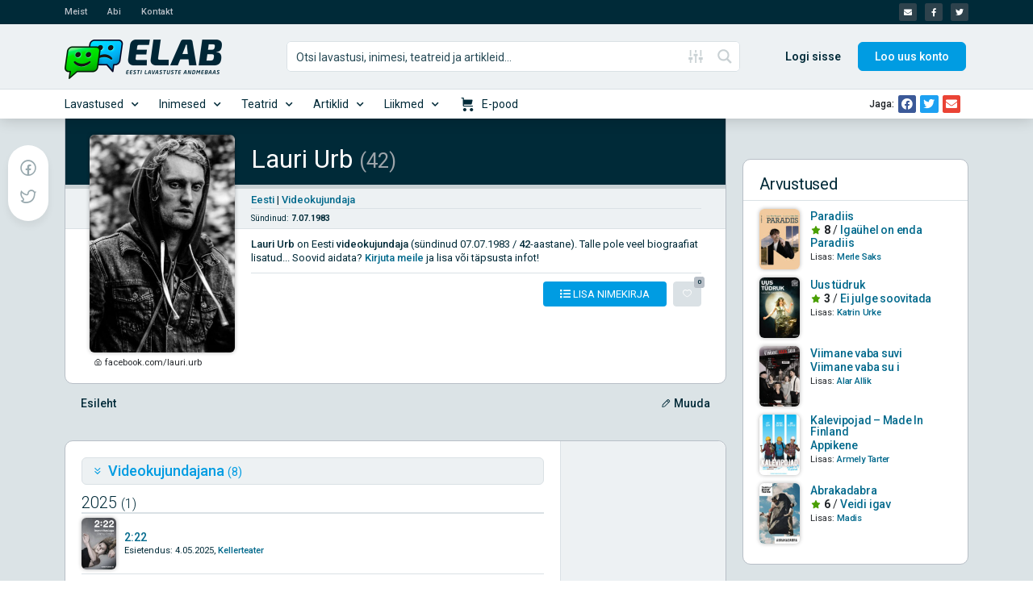

--- FILE ---
content_type: text/html; charset=UTF-8
request_url: https://www.elab.ee/inimene/5380/lauri-urb/
body_size: 49999
content:
<!doctype html>
<html lang="et">
	<head>
		<meta charset="UTF-8">
		<meta name="google-adsense-account" content="ca-pub-4478488277273582">
		<link rel="profile" href="http://gmpg.org/xfn/11">
		<title>Lauri Urb &#x2d; Eesti Lavastuste Andmebaas</title>
<script type="text/html" id="tmpl-bb-link-preview">
<% if ( link_scrapping ) { %>
	<% if ( link_loading ) { %>
		<span class="bb-url-scrapper-loading bb-ajax-loader"><i class="bb-icon-l bb-icon-spinner animate-spin"></i>Laadin eelvaadet...</span>
	<% } %>
	<% if ( link_success || link_error ) { %>
		<a title="Tühista eelvaade" href="#" id="bb-close-link-suggestion">Eelvaate eemaldamine</a>
		<div class="bb-link-preview-container">

			<% if ( link_images && link_images.length && link_success && ! link_error && '' !== link_image_index ) { %>
				<div id="bb-url-scrapper-img-holder">
					<div class="bb-link-preview-image">
						<div class="bb-link-preview-image-cover">
							<img src="<%= link_images[link_image_index] %>"/>
						</div>
						<div class="bb-link-preview-icons">
							<%
							if ( link_images.length > 1 ) { %>
								<a data-bp-tooltip-pos="up" data-bp-tooltip="Muuda pilti" href="#" class="icon-exchange toolbar-button bp-tooltip" id="icon-exchange"><i class="bb-icon-l bb-icon-exchange"></i></a>
							<% } %>
							<% if ( link_images.length ) { %>
								<a data-bp-tooltip-pos="up" data-bp-tooltip="Remove image" href="#" class="icon-image-slash toolbar-button bp-tooltip" id="bb-link-preview-remove-image"><i class="bb-icon-l bb-icon-image-slash"></i></a>
							<% } %>
							<a data-bp-tooltip-pos="up" data-bp-tooltip="Kinnita" class="toolbar-button bp-tooltip" href="#" id="bb-link-preview-select-image">
								<i class="bb-icon-check bb-icon-l"></i>
							</a>
						</div>
					</div>
					<% if ( link_images.length > 1 ) { %>
						<div class="bb-url-thumb-nav">
							<button type="button" id="bb-url-prevPicButton"><span class="bb-icon-l bb-icon-angle-left"></span></button>
							<button type="button" id="bb-url-nextPicButton"><span class="bb-icon-l bb-icon-angle-right"></span></button>
							<div id="bb-url-scrapper-img-count">
								Image <%= link_image_index + 1 %>&nbsp;of&nbsp;<%= link_images.length %>
							</div>
						</div>
					<% } %>
				</div>
			<% } %>

			<% if ( link_success && ! link_error && link_url ) { %>
				<div class="bb-link-preview-info">
					<% var a = document.createElement('a');
						a.href = link_url;
						var hostname = a.hostname;
						var domainName = hostname.replace('www.', '' );
					%>

					<% if ( 'undefined' !== typeof link_title && link_title.trim() && link_description ) { %>
						<p class="bb-link-preview-link-name"><%= domainName %></p>
					<% } %>

					<% if ( link_success && ! link_error ) { %>
						<p class="bb-link-preview-title"><%= link_title %></p>
					<% } %>

					<% if ( link_success && ! link_error ) { %>
						<div class="bb-link-preview-excerpt"><p><%= link_description %></p></div>
					<% } %>
				</div>
			<% } %>
			<% if ( link_error && ! link_success ) { %>
				<div id="bb-url-error" class="bb-url-error"><%= link_error_msg %></div>
			<% } %>
		</div>
	<% } %>
<% } %>
</script>
	<style>img:is([sizes="auto" i], [sizes^="auto," i]) { contain-intrinsic-size: 3000px 1500px }</style>
	
<!-- The SEO Framework by Sybre Waaijer -->
<meta name="robots" content="max-snippet:-1,max-image-preview:standard,max-video-preview:-1" />
<link rel="canonical" href="https://www.elab.ee/inimene/5380/lauri-urb/" />
<meta property="og:type" content="article" />
<meta property="og:locale" content="et_EE" />
<meta property="og:site_name" content="Eesti Lavastuste Andmebaas" />
<meta property="og:title" content="Lauri Urb" />
<meta property="og:url" content="https://www.elab.ee/inimene/5380/lauri-urb/" />
<meta property="og:image" content="https://www.elab.ee/wp-content/uploads/2020/03/lauri-urb.jpg" />
<meta property="og:image:width" content="960" />
<meta property="og:image:height" content="959" />
<meta property="article:published_time" content="1983-07-07T12:15:48+00:00" />
<meta property="article:modified_time" content="2022-02-15T20:28:58+00:00" />
<meta property="article:publisher" content="https://www.facebook.com/eesti.lavastuste.andmebaas" />
<meta name="twitter:card" content="summary" />
<meta name="twitter:site" content="@elab_ee" />
<meta name="twitter:title" content="Lauri Urb" />
<meta name="twitter:image" content="https://www.elab.ee/wp-content/uploads/2020/03/lauri-urb.jpg" />
<meta name="google-site-verification" content="8HRV_uvOKcdwA06E4_0zlYZmS_IMiiZ0KweyNU_QUQw" />
<script type="application/ld+json">{"@context":"https://schema.org","@graph":[{"@type":"WebSite","@id":"https://www.elab.ee/#/schema/WebSite","url":"https://www.elab.ee/","name":"Eesti Lavastuste Andmebaas","alternateName":"ELAB","description":"Kõigile teatrisõpradele","inLanguage":"et","potentialAction":{"@type":"SearchAction","target":{"@type":"EntryPoint","urlTemplate":"https://www.elab.ee/otsing/{search_term_string}/"},"query-input":"required name=search_term_string"},"publisher":{"@type":"Organization","@id":"https://www.elab.ee/#/schema/Organization","name":"ELAB","url":"https://www.elab.ee/","logo":{"@type":"ImageObject","url":"https://www.elab.ee/wp-content/uploads/2021/01/elab.ee-2021B-390x110px.png","contentUrl":"https://www.elab.ee/wp-content/uploads/2021/01/elab.ee-2021B-390x110px.png","width":390,"height":110}}},{"@type":"WebPage","@id":"https://www.elab.ee/inimene/5380/lauri-urb/","url":"https://www.elab.ee/inimene/5380/lauri-urb/","name":"Lauri Urb &#x2d; Eesti Lavastuste Andmebaas","inLanguage":"et","isPartOf":{"@id":"https://www.elab.ee/#/schema/WebSite"},"breadcrumb":{"@type":"BreadcrumbList","@id":"https://www.elab.ee/#/schema/BreadcrumbList","itemListElement":[{"@type":"ListItem","position":1,"item":"https://www.elab.ee/","name":"Eesti Lavastuste Andmebaas"},{"@type":"ListItem","position":2,"item":"https://www.elab.ee/inimesed/","name":"Inimesed"},{"@type":"ListItem","position":3,"item":"https://www.elab.ee/sunnikohad/eesti/","name":"Eesti"},{"@type":"ListItem","position":4,"name":"Lauri Urb"}]},"potentialAction":{"@type":"ReadAction","target":"https://www.elab.ee/inimene/5380/lauri-urb/"},"datePublished":"1983-07-07T12:15:48+00:00","dateModified":"2022-02-15T20:28:58+00:00","author":{"@type":"Person","@id":"https://www.elab.ee/#/schema/Person/2c8beb69a8116e9748c5c12133b23d76","name":"ELAB","description":"Eesti Lavastuste Andmebaas (ELAB) on veebikeskkond k&otilde;ikidele teatris&otilde;pradele, kes soovivad oma teatrielamusi jagada ning tutvuda ka teiste inimeste kogemustega&hellip;"}}]}</script>
<!-- / The SEO Framework by Sybre Waaijer | 11.73ms meta | 5.56ms boot -->

<link rel='dns-prefetch' href='//cva.ee' />
<link rel="alternate" type="application/rss+xml" title="Eesti Lavastuste Andmebaas &raquo; RSS" href="https://www.elab.ee/feed/" />
<link rel="alternate" type="application/rss+xml" title="Eesti Lavastuste Andmebaas &raquo; Kommentaaride RSS" href="https://www.elab.ee/arvamused/feed/" />
<script type="text/javascript">
/* <![CDATA[ */
window._wpemojiSettings = {"baseUrl":"https:\/\/s.w.org\/images\/core\/emoji\/15.0.3\/72x72\/","ext":".png","svgUrl":"https:\/\/s.w.org\/images\/core\/emoji\/15.0.3\/svg\/","svgExt":".svg","source":{"concatemoji":"https:\/\/www.elab.ee\/wp-includes\/js\/wp-emoji-release.min.js?ver=6.7.4"}};
/*! This file is auto-generated */
!function(i,n){var o,s,e;function c(e){try{var t={supportTests:e,timestamp:(new Date).valueOf()};sessionStorage.setItem(o,JSON.stringify(t))}catch(e){}}function p(e,t,n){e.clearRect(0,0,e.canvas.width,e.canvas.height),e.fillText(t,0,0);var t=new Uint32Array(e.getImageData(0,0,e.canvas.width,e.canvas.height).data),r=(e.clearRect(0,0,e.canvas.width,e.canvas.height),e.fillText(n,0,0),new Uint32Array(e.getImageData(0,0,e.canvas.width,e.canvas.height).data));return t.every(function(e,t){return e===r[t]})}function u(e,t,n){switch(t){case"flag":return n(e,"\ud83c\udff3\ufe0f\u200d\u26a7\ufe0f","\ud83c\udff3\ufe0f\u200b\u26a7\ufe0f")?!1:!n(e,"\ud83c\uddfa\ud83c\uddf3","\ud83c\uddfa\u200b\ud83c\uddf3")&&!n(e,"\ud83c\udff4\udb40\udc67\udb40\udc62\udb40\udc65\udb40\udc6e\udb40\udc67\udb40\udc7f","\ud83c\udff4\u200b\udb40\udc67\u200b\udb40\udc62\u200b\udb40\udc65\u200b\udb40\udc6e\u200b\udb40\udc67\u200b\udb40\udc7f");case"emoji":return!n(e,"\ud83d\udc26\u200d\u2b1b","\ud83d\udc26\u200b\u2b1b")}return!1}function f(e,t,n){var r="undefined"!=typeof WorkerGlobalScope&&self instanceof WorkerGlobalScope?new OffscreenCanvas(300,150):i.createElement("canvas"),a=r.getContext("2d",{willReadFrequently:!0}),o=(a.textBaseline="top",a.font="600 32px Arial",{});return e.forEach(function(e){o[e]=t(a,e,n)}),o}function t(e){var t=i.createElement("script");t.src=e,t.defer=!0,i.head.appendChild(t)}"undefined"!=typeof Promise&&(o="wpEmojiSettingsSupports",s=["flag","emoji"],n.supports={everything:!0,everythingExceptFlag:!0},e=new Promise(function(e){i.addEventListener("DOMContentLoaded",e,{once:!0})}),new Promise(function(t){var n=function(){try{var e=JSON.parse(sessionStorage.getItem(o));if("object"==typeof e&&"number"==typeof e.timestamp&&(new Date).valueOf()<e.timestamp+604800&&"object"==typeof e.supportTests)return e.supportTests}catch(e){}return null}();if(!n){if("undefined"!=typeof Worker&&"undefined"!=typeof OffscreenCanvas&&"undefined"!=typeof URL&&URL.createObjectURL&&"undefined"!=typeof Blob)try{var e="postMessage("+f.toString()+"("+[JSON.stringify(s),u.toString(),p.toString()].join(",")+"));",r=new Blob([e],{type:"text/javascript"}),a=new Worker(URL.createObjectURL(r),{name:"wpTestEmojiSupports"});return void(a.onmessage=function(e){c(n=e.data),a.terminate(),t(n)})}catch(e){}c(n=f(s,u,p))}t(n)}).then(function(e){for(var t in e)n.supports[t]=e[t],n.supports.everything=n.supports.everything&&n.supports[t],"flag"!==t&&(n.supports.everythingExceptFlag=n.supports.everythingExceptFlag&&n.supports[t]);n.supports.everythingExceptFlag=n.supports.everythingExceptFlag&&!n.supports.flag,n.DOMReady=!1,n.readyCallback=function(){n.DOMReady=!0}}).then(function(){return e}).then(function(){var e;n.supports.everything||(n.readyCallback(),(e=n.source||{}).concatemoji?t(e.concatemoji):e.wpemoji&&e.twemoji&&(t(e.twemoji),t(e.wpemoji)))}))}((window,document),window._wpemojiSettings);
/* ]]> */
</script>
<link rel='stylesheet' id='bp-nouveau-icons-map-css' href='https://www.elab.ee/wp-content/plugins/buddyboss-platform/bp-templates/bp-nouveau/icons/css/icons-map.min.css?ver=2.5.00' type='text/css' media='screen' />
<link rel='stylesheet' id='bp-nouveau-bb-icons-css' href='https://www.elab.ee/wp-content/plugins/buddyboss-platform/bp-templates/bp-nouveau/icons/css/bb-icons.min.css?ver=1.0.5' type='text/css' media='screen' />
<link rel='stylesheet' id='dashicons-css' href='https://www.elab.ee/wp-includes/css/dashicons.min.css?ver=6.7.4' type='text/css' media='all' />
<link rel='stylesheet' id='bp-nouveau-css' href='https://www.elab.ee/wp-content/plugins/buddyboss-platform/bp-templates/bp-nouveau/css/buddypress.min.css?ver=2.5.00' type='text/css' media='screen' />
<style id='bp-nouveau-inline-css' type='text/css'>
.list-wrap .bs-group-cover a:before{ background:unset; }
</style>
<link rel='stylesheet' id='buddyboss_legacy-css' href='https://www.elab.ee/wp-content/themes/buddyboss-theme/inc/plugins/buddyboss-menu-icons/vendor/kucrut/icon-picker/css/types/buddyboss_legacy.css?ver=1.0' type='text/css' media='all' />
<link rel='stylesheet' id='wp-block-library-css' href='https://www.elab.ee/wp-includes/css/dist/block-library/style.min.css?ver=6.7.4' type='text/css' media='all' />
<style id='smaily-for-wp-newsletter-subscription-block-style-inline-css' type='text/css'>
/*!***************************************************************************************************************************************************************************************************************************************!*\
  !*** css ./node_modules/css-loader/dist/cjs.js??ruleSet[1].rules[4].use[1]!./node_modules/postcss-loader/dist/cjs.js??ruleSet[1].rules[4].use[2]!./node_modules/sass-loader/dist/cjs.js??ruleSet[1].rules[4].use[3]!./src/style.scss ***!
  \***************************************************************************************************************************************************************************************************************************************/
/**
 * The following styles get applied both on the front of your site
 * and in the editor.
 *
 * Replace them with your own styles or remove the file completely.
 */
.wp-block-create-block-smaily-for-wp {
  background-color: white;
  color: #000;
  padding: 2px;
}

/*# sourceMappingURL=style-index.css.map*/
</style>
<link rel='stylesheet' id='bb_theme_block-buddypanel-style-css-css' href='https://www.elab.ee/wp-content/themes/buddyboss-theme/blocks/buddypanel/build/style-buddypanel.css?ver=a43481f57c3cc73f6cce06223a569c14' type='text/css' media='all' />
<style id='classic-theme-styles-inline-css' type='text/css'>
/*! This file is auto-generated */
.wp-block-button__link{color:#fff;background-color:#32373c;border-radius:9999px;box-shadow:none;text-decoration:none;padding:calc(.667em + 2px) calc(1.333em + 2px);font-size:1.125em}.wp-block-file__button{background:#32373c;color:#fff;text-decoration:none}
</style>
<style id='global-styles-inline-css' type='text/css'>
:root{--wp--preset--aspect-ratio--square: 1;--wp--preset--aspect-ratio--4-3: 4/3;--wp--preset--aspect-ratio--3-4: 3/4;--wp--preset--aspect-ratio--3-2: 3/2;--wp--preset--aspect-ratio--2-3: 2/3;--wp--preset--aspect-ratio--16-9: 16/9;--wp--preset--aspect-ratio--9-16: 9/16;--wp--preset--color--black: #000000;--wp--preset--color--cyan-bluish-gray: #abb8c3;--wp--preset--color--white: #ffffff;--wp--preset--color--pale-pink: #f78da7;--wp--preset--color--vivid-red: #cf2e2e;--wp--preset--color--luminous-vivid-orange: #ff6900;--wp--preset--color--luminous-vivid-amber: #fcb900;--wp--preset--color--light-green-cyan: #7bdcb5;--wp--preset--color--vivid-green-cyan: #00d084;--wp--preset--color--pale-cyan-blue: #8ed1fc;--wp--preset--color--vivid-cyan-blue: #0693e3;--wp--preset--color--vivid-purple: #9b51e0;--wp--preset--gradient--vivid-cyan-blue-to-vivid-purple: linear-gradient(135deg,rgba(6,147,227,1) 0%,rgb(155,81,224) 100%);--wp--preset--gradient--light-green-cyan-to-vivid-green-cyan: linear-gradient(135deg,rgb(122,220,180) 0%,rgb(0,208,130) 100%);--wp--preset--gradient--luminous-vivid-amber-to-luminous-vivid-orange: linear-gradient(135deg,rgba(252,185,0,1) 0%,rgba(255,105,0,1) 100%);--wp--preset--gradient--luminous-vivid-orange-to-vivid-red: linear-gradient(135deg,rgba(255,105,0,1) 0%,rgb(207,46,46) 100%);--wp--preset--gradient--very-light-gray-to-cyan-bluish-gray: linear-gradient(135deg,rgb(238,238,238) 0%,rgb(169,184,195) 100%);--wp--preset--gradient--cool-to-warm-spectrum: linear-gradient(135deg,rgb(74,234,220) 0%,rgb(151,120,209) 20%,rgb(207,42,186) 40%,rgb(238,44,130) 60%,rgb(251,105,98) 80%,rgb(254,248,76) 100%);--wp--preset--gradient--blush-light-purple: linear-gradient(135deg,rgb(255,206,236) 0%,rgb(152,150,240) 100%);--wp--preset--gradient--blush-bordeaux: linear-gradient(135deg,rgb(254,205,165) 0%,rgb(254,45,45) 50%,rgb(107,0,62) 100%);--wp--preset--gradient--luminous-dusk: linear-gradient(135deg,rgb(255,203,112) 0%,rgb(199,81,192) 50%,rgb(65,88,208) 100%);--wp--preset--gradient--pale-ocean: linear-gradient(135deg,rgb(255,245,203) 0%,rgb(182,227,212) 50%,rgb(51,167,181) 100%);--wp--preset--gradient--electric-grass: linear-gradient(135deg,rgb(202,248,128) 0%,rgb(113,206,126) 100%);--wp--preset--gradient--midnight: linear-gradient(135deg,rgb(2,3,129) 0%,rgb(40,116,252) 100%);--wp--preset--font-size--small: 13px;--wp--preset--font-size--medium: 20px;--wp--preset--font-size--large: 36px;--wp--preset--font-size--x-large: 42px;--wp--preset--spacing--20: 0.44rem;--wp--preset--spacing--30: 0.67rem;--wp--preset--spacing--40: 1rem;--wp--preset--spacing--50: 1.5rem;--wp--preset--spacing--60: 2.25rem;--wp--preset--spacing--70: 3.38rem;--wp--preset--spacing--80: 5.06rem;--wp--preset--shadow--natural: 6px 6px 9px rgba(0, 0, 0, 0.2);--wp--preset--shadow--deep: 12px 12px 50px rgba(0, 0, 0, 0.4);--wp--preset--shadow--sharp: 6px 6px 0px rgba(0, 0, 0, 0.2);--wp--preset--shadow--outlined: 6px 6px 0px -3px rgba(255, 255, 255, 1), 6px 6px rgba(0, 0, 0, 1);--wp--preset--shadow--crisp: 6px 6px 0px rgba(0, 0, 0, 1);}:where(.is-layout-flex){gap: 0.5em;}:where(.is-layout-grid){gap: 0.5em;}body .is-layout-flex{display: flex;}.is-layout-flex{flex-wrap: wrap;align-items: center;}.is-layout-flex > :is(*, div){margin: 0;}body .is-layout-grid{display: grid;}.is-layout-grid > :is(*, div){margin: 0;}:where(.wp-block-columns.is-layout-flex){gap: 2em;}:where(.wp-block-columns.is-layout-grid){gap: 2em;}:where(.wp-block-post-template.is-layout-flex){gap: 1.25em;}:where(.wp-block-post-template.is-layout-grid){gap: 1.25em;}.has-black-color{color: var(--wp--preset--color--black) !important;}.has-cyan-bluish-gray-color{color: var(--wp--preset--color--cyan-bluish-gray) !important;}.has-white-color{color: var(--wp--preset--color--white) !important;}.has-pale-pink-color{color: var(--wp--preset--color--pale-pink) !important;}.has-vivid-red-color{color: var(--wp--preset--color--vivid-red) !important;}.has-luminous-vivid-orange-color{color: var(--wp--preset--color--luminous-vivid-orange) !important;}.has-luminous-vivid-amber-color{color: var(--wp--preset--color--luminous-vivid-amber) !important;}.has-light-green-cyan-color{color: var(--wp--preset--color--light-green-cyan) !important;}.has-vivid-green-cyan-color{color: var(--wp--preset--color--vivid-green-cyan) !important;}.has-pale-cyan-blue-color{color: var(--wp--preset--color--pale-cyan-blue) !important;}.has-vivid-cyan-blue-color{color: var(--wp--preset--color--vivid-cyan-blue) !important;}.has-vivid-purple-color{color: var(--wp--preset--color--vivid-purple) !important;}.has-black-background-color{background-color: var(--wp--preset--color--black) !important;}.has-cyan-bluish-gray-background-color{background-color: var(--wp--preset--color--cyan-bluish-gray) !important;}.has-white-background-color{background-color: var(--wp--preset--color--white) !important;}.has-pale-pink-background-color{background-color: var(--wp--preset--color--pale-pink) !important;}.has-vivid-red-background-color{background-color: var(--wp--preset--color--vivid-red) !important;}.has-luminous-vivid-orange-background-color{background-color: var(--wp--preset--color--luminous-vivid-orange) !important;}.has-luminous-vivid-amber-background-color{background-color: var(--wp--preset--color--luminous-vivid-amber) !important;}.has-light-green-cyan-background-color{background-color: var(--wp--preset--color--light-green-cyan) !important;}.has-vivid-green-cyan-background-color{background-color: var(--wp--preset--color--vivid-green-cyan) !important;}.has-pale-cyan-blue-background-color{background-color: var(--wp--preset--color--pale-cyan-blue) !important;}.has-vivid-cyan-blue-background-color{background-color: var(--wp--preset--color--vivid-cyan-blue) !important;}.has-vivid-purple-background-color{background-color: var(--wp--preset--color--vivid-purple) !important;}.has-black-border-color{border-color: var(--wp--preset--color--black) !important;}.has-cyan-bluish-gray-border-color{border-color: var(--wp--preset--color--cyan-bluish-gray) !important;}.has-white-border-color{border-color: var(--wp--preset--color--white) !important;}.has-pale-pink-border-color{border-color: var(--wp--preset--color--pale-pink) !important;}.has-vivid-red-border-color{border-color: var(--wp--preset--color--vivid-red) !important;}.has-luminous-vivid-orange-border-color{border-color: var(--wp--preset--color--luminous-vivid-orange) !important;}.has-luminous-vivid-amber-border-color{border-color: var(--wp--preset--color--luminous-vivid-amber) !important;}.has-light-green-cyan-border-color{border-color: var(--wp--preset--color--light-green-cyan) !important;}.has-vivid-green-cyan-border-color{border-color: var(--wp--preset--color--vivid-green-cyan) !important;}.has-pale-cyan-blue-border-color{border-color: var(--wp--preset--color--pale-cyan-blue) !important;}.has-vivid-cyan-blue-border-color{border-color: var(--wp--preset--color--vivid-cyan-blue) !important;}.has-vivid-purple-border-color{border-color: var(--wp--preset--color--vivid-purple) !important;}.has-vivid-cyan-blue-to-vivid-purple-gradient-background{background: var(--wp--preset--gradient--vivid-cyan-blue-to-vivid-purple) !important;}.has-light-green-cyan-to-vivid-green-cyan-gradient-background{background: var(--wp--preset--gradient--light-green-cyan-to-vivid-green-cyan) !important;}.has-luminous-vivid-amber-to-luminous-vivid-orange-gradient-background{background: var(--wp--preset--gradient--luminous-vivid-amber-to-luminous-vivid-orange) !important;}.has-luminous-vivid-orange-to-vivid-red-gradient-background{background: var(--wp--preset--gradient--luminous-vivid-orange-to-vivid-red) !important;}.has-very-light-gray-to-cyan-bluish-gray-gradient-background{background: var(--wp--preset--gradient--very-light-gray-to-cyan-bluish-gray) !important;}.has-cool-to-warm-spectrum-gradient-background{background: var(--wp--preset--gradient--cool-to-warm-spectrum) !important;}.has-blush-light-purple-gradient-background{background: var(--wp--preset--gradient--blush-light-purple) !important;}.has-blush-bordeaux-gradient-background{background: var(--wp--preset--gradient--blush-bordeaux) !important;}.has-luminous-dusk-gradient-background{background: var(--wp--preset--gradient--luminous-dusk) !important;}.has-pale-ocean-gradient-background{background: var(--wp--preset--gradient--pale-ocean) !important;}.has-electric-grass-gradient-background{background: var(--wp--preset--gradient--electric-grass) !important;}.has-midnight-gradient-background{background: var(--wp--preset--gradient--midnight) !important;}.has-small-font-size{font-size: var(--wp--preset--font-size--small) !important;}.has-medium-font-size{font-size: var(--wp--preset--font-size--medium) !important;}.has-large-font-size{font-size: var(--wp--preset--font-size--large) !important;}.has-x-large-font-size{font-size: var(--wp--preset--font-size--x-large) !important;}
:where(.wp-block-post-template.is-layout-flex){gap: 1.25em;}:where(.wp-block-post-template.is-layout-grid){gap: 1.25em;}
:where(.wp-block-columns.is-layout-flex){gap: 2em;}:where(.wp-block-columns.is-layout-grid){gap: 2em;}
:root :where(.wp-block-pullquote){font-size: 1.5em;line-height: 1.6;}
</style>
<link rel='stylesheet' id='agile-store-locator-init-css' href='https://www.elab.ee/wp-content/plugins/agile-store-locator/public/css/init.css?ver=4.10.4' type='text/css' media='all' />
<link rel='stylesheet' id='bb-pro-enqueue-scripts-css' href='https://www.elab.ee/wp-content/plugins/buddyboss-platform-pro/assets/css/index.min.css?ver=2.4.40' type='text/css' media='all' />
<link rel='stylesheet' id='bb-access-control-css' href='https://www.elab.ee/wp-content/plugins/buddyboss-platform-pro/includes/access-control/assets/css/bb-access-control.min.css?ver=2.4.40' type='text/css' media='all' />
<link rel='stylesheet' id='bb-tutorlms-admin-css' href='https://www.elab.ee/wp-content/plugins/buddyboss-platform-pro/includes/integrations/tutorlms/assets/css/bb-tutorlms-admin.min.css?ver=2.5.00' type='text/css' media='all' />
<link rel='stylesheet' id='elabbookmarkspublic-css-css' href='https://www.elab.ee/wp-content/plugins/elab-bookmarks/public/../assets/css/elabbookmarks-public.css?ver=2.39' type='text/css' media='all' />
<link rel='stylesheet' id='rating-form-cyto-style-css' href='https://www.elab.ee/wp-content/plugins/rating-form/assets/css/cyto.css?ver=1.6.9' type='text/css' media='all' />
<link rel='stylesheet' id='rating-form-style-css' href='https://www.elab.ee/wp-content/plugins/rating-form/assets/css/rating-form.css?ver=1.6.9' type='text/css' media='all' />
<link rel='stylesheet' id='rating-form-custom-css' href='https://www.elab.ee/wp-content/uploads/rating-form/style/custom-styles.css?ver=1.6.9' type='text/css' media='all' />
<link rel='stylesheet' id='mg-user-post-collections-css' href='https://www.elab.ee/wp-content/plugins/user-post-collections/javascript/mg-upc-client/dist/css/styles.css?ver=0.9.1' type='text/css' media='all' />
<link rel='stylesheet' id='widgetopts-styles-css' href='https://www.elab.ee/wp-content/plugins/widget-options/assets/css/widget-options.css?ver=4.1.0' type='text/css' media='all' />
<link rel='stylesheet' id='wp_automatic_gallery_style-css' href='https://www.elab.ee/wp-content/plugins/wp-automatic/css/wp-automatic.css?ver=1.0.0' type='text/css' media='all' />
<link rel='stylesheet' id='buddyboss-theme-fonts-css' href='https://www.elab.ee/wp-content/themes/buddyboss-theme/assets/fonts/fonts.css?ver=2.4.90' type='text/css' media='all' />
<link rel='stylesheet' id='elementor-icons-css' href='https://www.elab.ee/wp-content/plugins/elementor/assets/lib/eicons/css/elementor-icons.min.css?ver=5.25.0' type='text/css' media='all' />
<link rel='stylesheet' id='elementor-frontend-css' href='https://www.elab.ee/wp-content/plugins/elementor/assets/css/frontend.min.css?ver=3.18.3' type='text/css' media='all' />
<link rel='stylesheet' id='swiper-css' href='https://www.elab.ee/wp-content/plugins/elementor/assets/lib/swiper/css/swiper.min.css?ver=5.3.6' type='text/css' media='all' />
<link rel='stylesheet' id='elementor-post-16564-css' href='https://www.elab.ee/wp-content/uploads/elementor/css/post-16564.css?ver=1703125214' type='text/css' media='all' />
<link rel='stylesheet' id='-sl-bootstrap-css' href='https://www.elab.ee/wp-content/plugins/agile-store-locator/public/css/sl-bootstrap.css' type='text/css' media='all' />
<link rel='stylesheet' id='elementor-pro-css' href='https://www.elab.ee/wp-content/plugins/elementor-pro/assets/css/frontend.min.css?ver=3.18.2' type='text/css' media='all' />
<link rel='stylesheet' id='elementor-post-25903-css' href='https://www.elab.ee/wp-content/uploads/elementor/css/post-25903.css?ver=1732788509' type='text/css' media='all' />
<link rel='stylesheet' id='elementor-post-16653-css' href='https://www.elab.ee/wp-content/uploads/elementor/css/post-16653.css?ver=1713425721' type='text/css' media='all' />
<link rel='stylesheet' id='elementor-post-17086-css' href='https://www.elab.ee/wp-content/uploads/elementor/css/post-17086.css?ver=1703125214' type='text/css' media='all' />
<link rel='stylesheet' id='simple-favorites-css' href='https://www.elab.ee/wp-content/plugins/favorites/assets/css/favorites.css?ver=2.3.4' type='text/css' media='all' />
<link rel='stylesheet' id='bp-zoom-css' href='https://www.elab.ee/wp-content/plugins/buddyboss-platform-pro/includes/integrations/zoom/assets/css/bp-zoom.min.css?ver=2.4.40' type='text/css' media='all' />
<link rel='stylesheet' id='buddyboss-theme-magnific-popup-css-css' href='https://www.elab.ee/wp-content/themes/buddyboss-theme/assets/css/vendors/magnific-popup.min.css?ver=2.4.90' type='text/css' media='all' />
<link rel='stylesheet' id='buddyboss-theme-select2-css-css' href='https://www.elab.ee/wp-content/themes/buddyboss-theme/assets/css/vendors/select2.min.css?ver=2.4.90' type='text/css' media='all' />
<link rel='stylesheet' id='buddyboss-theme-css-css' href='https://www.elab.ee/wp-content/themes/buddyboss-theme/assets/css/theme.min.css?ver=2.4.90' type='text/css' media='all' />
<link rel='stylesheet' id='buddyboss-theme-template-css' href='https://www.elab.ee/wp-content/themes/buddyboss-theme/assets/css/template-v2.min.css?ver=2.4.90' type='text/css' media='all' />
<link rel='stylesheet' id='buddyboss-theme-buddypress-css' href='https://www.elab.ee/wp-content/themes/buddyboss-theme/assets/css/buddypress.min.css?ver=2.4.90' type='text/css' media='all' />
<link rel='stylesheet' id='buddyboss-theme-elementor-css' href='https://www.elab.ee/wp-content/themes/buddyboss-theme/assets/css/elementor.min.css?ver=2.4.90' type='text/css' media='all' />
<link rel='stylesheet' id='bootstrap-style-css' href='https://www.elab.ee/wp-content/themes/buddyboss-theme-child/assets/css/bootstrap.min.css?ver=4.0.2' type='text/css' media='all' />
<link rel='stylesheet' id='glide-core-style-css' href='https://www.elab.ee/wp-content/themes/buddyboss-theme-child/assets/css/glide.core.min.css?ver=3.4.1' type='text/css' media='all' />
<link rel='stylesheet' id='elab-style-css' href='https://www.elab.ee/wp-content/themes/buddyboss-theme-child/assets/css/custom.css?ver=1.7.17' type='text/css' media='all' />
<link rel='stylesheet' id='elab-style-v2-css' href='https://www.elab.ee/wp-content/themes/buddyboss-theme-child/assets/css/custom-v2.css?ver=1.0.29' type='text/css' media='all' />
<link rel='stylesheet' id='modulobox-css' href='https://www.elab.ee/wp-content/plugins/modulobox/public/assets/css/modulobox.css?ver=1.6.0' type='text/css' media='all' />
<style id='modulobox-inline-css' type='text/css'>
.mobx-overlay{background-color:#000000;}.mobx-top-bar{background-color:rgba(0,0,0,0.4);}button.mobx-prev,button.mobx-next{background-color:rgba(0,0,0,0.4);}.mobx-bottom-bar{background-color:rgba(0,0,0,0.4);}.mobx-holder .mobx-share-tooltip{background-color:#ffffff;border-color:#ffffff;color:#444444;width:120px;}.mobx-thumb:after{border-color:#ffffff;}.mobx-holder .mobx-loader{border-color:rgba(255,255,255,0.2);border-left-color:#ffffff;}.mobx-top-bar *{color:#ffffff;}.mobx-prev *,.mobx-next *{color:#ffffff;}.mobx-thumb-loaded{opacity:0.50;}.mobx-active-thumb .mobx-thumb-loaded{opacity:1.00;}.mobx-top-bar button{height:40px;width:40px;}.mobx-timer{height:24px;width:24px;}button.mobx-prev, button.mobx-next{height:32px;width:44px;}.mobx-share-tooltip button{height:40px;width:40px;}.mobx-caption-inner{max-width:1250px;}.mobx-gallery figure figcaption{background: -webkit-gradient(linear, left top, left bottom, from(transparent), to(rgba(0,0,0,0.6)));background: -webkit-linear-gradient(top, transparent 0%, rgba(0,0,0,0.6) 100%);background: -moz-linear-gradient(top, transparent 0%, rgba(0,0,0,0.6) 100%);background: linear-gradient(to bottom, transparent 0%, rgba(0,0,0,0.6) 100%);}.mobx-holder .mobx-counter{font-weight:400;color:#ffffff;text-align:center;font-size:13px;line-height:44px;font-style:normal;text-decoration:none;text-transform:none;}.mobx-holder .mobx-title{font-family:Open Sans;font-weight:400;color:#e5e5e5;text-align:center;font-size:15px;line-height:20px;font-style:normal;text-decoration:none;text-transform:none;}.mobx-holder .mobx-desc{font-family:Open Sans;font-weight:400;color:#cccccc;text-align:center;font-size:14px;line-height:18px;font-style:normal;text-decoration:none;text-transform:none;}.mobx-gallery figure figcaption{font-weight:400;color:#ffffff;text-align:left;font-size:13px;line-height:18px;font-style:normal;text-decoration:none;text-transform:none;}@media only screen and (max-width: 1024px){.mobx-holder .mobx-title{font-size:13px;line-height:18px;}.mobx-holder .mobx-desc{font-size:12px;line-height:16px;}}
</style>
<link rel='stylesheet' id='google-fonts-1-css' href='https://fonts.googleapis.com/css?family=Roboto%3A100%2C100italic%2C200%2C200italic%2C300%2C300italic%2C400%2C400italic%2C500%2C500italic%2C600%2C600italic%2C700%2C700italic%2C800%2C800italic%2C900%2C900italic%7CRoboto+Slab%3A100%2C100italic%2C200%2C200italic%2C300%2C300italic%2C400%2C400italic%2C500%2C500italic%2C600%2C600italic%2C700%2C700italic%2C800%2C800italic%2C900%2C900italic&#038;display=auto&#038;ver=6.7.4' type='text/css' media='all' />
<link rel='stylesheet' id='elementor-icons-shared-0-css' href='https://www.elab.ee/wp-content/plugins/elementor/assets/lib/font-awesome/css/fontawesome.min.css?ver=5.15.3' type='text/css' media='all' />
<link rel='stylesheet' id='elementor-icons-fa-solid-css' href='https://www.elab.ee/wp-content/plugins/elementor/assets/lib/font-awesome/css/solid.min.css?ver=5.15.3' type='text/css' media='all' />
<link rel='stylesheet' id='elementor-icons-fa-brands-css' href='https://www.elab.ee/wp-content/plugins/elementor/assets/lib/font-awesome/css/brands.min.css?ver=5.15.3' type='text/css' media='all' />
<link rel="preconnect" href="https://fonts.gstatic.com/" crossorigin><script type="text/javascript">
            window._nslDOMReady = function (callback) {
                if ( document.readyState === "complete" || document.readyState === "interactive" ) {
                    callback();
                } else {
                    document.addEventListener( "DOMContentLoaded", callback );
                }
            };
            </script><script type="text/javascript" id="bb-twemoji-js-extra">
/* <![CDATA[ */
var bbemojiSettings = {"baseUrl":"https:\/\/s.w.org\/images\/core\/emoji\/14.0.0\/72x72\/","ext":".png","svgUrl":"https:\/\/s.w.org\/images\/core\/emoji\/14.0.0\/svg\/","svgExt":".svg"};
/* ]]> */
</script>
<script type="text/javascript" src="https://www.elab.ee/wp-includes/js/twemoji.min.js?ver=2.5.00" id="bb-twemoji-js"></script>
<script type="text/javascript" src="https://www.elab.ee/wp-content/plugins/buddyboss-platform/bp-core/js/bb-emoji-loader.min.js?ver=2.5.00" id="bb-emoji-loader-js"></script>
<script type="text/javascript" src="https://www.elab.ee/wp-includes/js/jquery/jquery.min.js?ver=3.7.1" id="jquery-core-js"></script>
<script type="text/javascript" src="https://www.elab.ee/wp-includes/js/jquery/jquery-migrate.min.js?ver=3.4.1" id="jquery-migrate-js"></script>
<script type="text/javascript" id="bb-tutorlms-admin-js-extra">
/* <![CDATA[ */
var bbTutorLMSVars = {"ajax_url":"https:\/\/www.elab.ee\/wp-admin\/admin-ajax.php","select_course_placeholder":"Start typing a course name to associate with this group."};
/* ]]> */
</script>
<script type="text/javascript" src="https://www.elab.ee/wp-content/plugins/buddyboss-platform-pro/includes/integrations/tutorlms/assets/js/bb-tutorlms-admin.min.js?ver=2.5.00" id="bb-tutorlms-admin-js"></script>
<script type="text/javascript" src="https://www.elab.ee/wp-content/plugins/buddyboss-platform/bp-core/js/vendor/magnific-popup.js?ver=2.5.00" id="bp-nouveau-magnific-popup-js"></script>
<script type="text/javascript" src="https://www.elab.ee/wp-content/plugins/buddyboss-platform/bp-core/js/widget-members.min.js?ver=2.5.00" id="bp-widget-members-js"></script>
<script type="text/javascript" src="https://www.elab.ee/wp-content/plugins/buddyboss-platform/bp-core/js/jquery-query.min.js?ver=2.5.00" id="bp-jquery-query-js"></script>
<script type="text/javascript" src="https://www.elab.ee/wp-content/plugins/buddyboss-platform/bp-core/js/vendor/jquery-cookie.min.js?ver=2.5.00" id="bp-jquery-cookie-js"></script>
<script type="text/javascript" src="https://www.elab.ee/wp-content/plugins/buddyboss-platform/bp-core/js/vendor/jquery-scroll-to.min.js?ver=2.5.00" id="bp-jquery-scroll-to-js"></script>
<script type="text/javascript" src="https://www.elab.ee/wp-content/plugins/wp-automatic/js/main-front.js?ver=6.7.4" id="wp_automatic_gallery-js"></script>
<script type="text/javascript" id="favorites-js-extra">
/* <![CDATA[ */
var favorites_data = {"ajaxurl":"https:\/\/www.elab.ee\/wp-admin\/admin-ajax.php","nonce":"8d2a080302","favorite":"<button class=\"btn btn-highlight btn-large elab-fav-btn lisa\" title=\"Lisa lemmikuks\"><i class=\"bb-icon-heart\"><\/i><\/button>","favorited":"<button class=\"btn btn-highlight btn-large elab-fav-btn eemalda\" title=\"Eemalda lemmikute seast\"><i class=\"bb-icon-heart-fill\"><\/i><\/button>","includecount":"1","indicate_loading":"1","loading_text":"Laadin","loading_image":"<span class=\"sf-icon-spinner-wrapper\"><i class=\"sf-icon-spinner\"><\/i><\/span>","loading_image_active":"<span class=\"sf-icon-spinner-wrapper active\"><i class=\"sf-icon-spinner active\"><\/i><\/span>","loading_image_preload":"","cache_enabled":"1","button_options":{"button_type":"custom","custom_colors":false,"box_shadow":false,"include_count":true,"default":{"background_default":false,"border_default":false,"text_default":false,"icon_default":false,"count_default":false},"active":{"background_active":false,"border_active":false,"text_active":false,"icon_active":false,"count_active":false}},"authentication_modal_content":"<p>Lemmiku lisamiseks <a href=\"\/wp-login.php\">logi palun sisse.<\/a><\/p>\n<div class=\"elab-modal-close\"><a href=\"#\" data-favorites-modal-close><i class=\"bb-icon-close-circle\"><\/i><\/a><\/div>\n","authentication_redirect":"","dev_mode":"1","logged_in":"","user_id":"0","authentication_redirect_url":""};
/* ]]> */
</script>
<script type="text/javascript" src="https://www.elab.ee/wp-content/plugins/favorites/assets/js/favorites.js?ver=2.3.4" id="favorites-js"></script>
<script type="text/javascript" src="https://www.elab.ee/wp-content/themes/buddyboss-theme-child/assets/js/bootstrap.bundle.min.js?ver=5.2.2" id="bootstrap-script-js"></script>
<script type="text/javascript" src="https://www.elab.ee/wp-content/themes/buddyboss-theme-child/assets/js/glide.min.js?ver=3.4.3" id="glide-script-js"></script>
<script type="text/javascript" src="https://www.elab.ee/wp-content/themes/buddyboss-theme-child/assets/js/custom.js?ver=1.0.70" id="elab-script-js"></script>
<link rel="https://api.w.org/" href="https://www.elab.ee/wp-json/" /><link rel="alternate" title="JSON" type="application/json" href="https://www.elab.ee/wp-json/wp/v2/inimene/5380" /><link rel="EditURI" type="application/rsd+xml" title="RSD" href="https://www.elab.ee/xmlrpc.php?rsd" />
<link rel="alternate" title="oEmbed (JSON)" type="application/json+oembed" href="https://www.elab.ee/wp-json/oembed/1.0/embed?url=https%3A%2F%2Fwww.elab.ee%2Finimene%2F5380%2Flauri-urb%2F" />
<link rel="alternate" title="oEmbed (XML)" type="text/xml+oembed" href="https://www.elab.ee/wp-json/oembed/1.0/embed?url=https%3A%2F%2Fwww.elab.ee%2Finimene%2F5380%2Flauri-urb%2F&#038;format=xml" />

	<script>var ajaxurl = 'https://www.elab.ee/wp-admin/admin-ajax.php';</script>

	<meta name="framework" content="Redux 4.3.1" /><meta name="viewport" content="width=device-width, initial-scale=1.0, maximum-scale=1.0, user-scalable=0" /><meta name="generator" content="Elementor 3.18.3; features: e_dom_optimization, e_optimized_assets_loading, additional_custom_breakpoints, block_editor_assets_optimize, e_image_loading_optimization; settings: css_print_method-external, google_font-enabled, font_display-auto">
<link rel="icon" href="https://www.elab.ee/wp-content/uploads/2020/12/cropped-www.elab_.ee-icon-512x512px-uus-32x32.png" sizes="32x32" />
<link rel="icon" href="https://www.elab.ee/wp-content/uploads/2020/12/cropped-www.elab_.ee-icon-512x512px-uus-192x192.png" sizes="192x192" />
<link rel="apple-touch-icon" href="https://www.elab.ee/wp-content/uploads/2020/12/cropped-www.elab_.ee-icon-512x512px-uus-180x180.png" />
<meta name="msapplication-TileImage" content="https://www.elab.ee/wp-content/uploads/2020/12/cropped-www.elab_.ee-icon-512x512px-uus-270x270.png" />
<style id="buddyboss_theme-style">:root{--bb-primary-color:#009CE2;--bb-primary-color-rgb:0, 156, 226;--bb-body-background-color:#DBE3E6;--bb-body-background-color-rgb:219, 227, 230;--bb-content-background-color:#FFFFFF;--bb-content-alternate-background-color:#EDF1F3;--bb-content-border-color:#B8BFC7;--bb-content-border-color-rgb:184, 191, 199;--bb-cover-image-background-color:#607387;--bb-headings-color:#002A38;--bb-headings-color-rgb:0, 42, 56;--bb-body-text-color:#002A38;--bb-body-text-color-rgb:0, 42, 56;--bb-alternate-text-color:#999999;--bb-alternate-text-color-rgb:153, 153, 153;--bb-primary-button-background-regular:#009CE2;--bb-primary-button-background-hover:#00698C;--bb-primary-button-border-regular:#009CE2;--bb-primary-button-border-hover:#00698C;--bb-primary-button-text-regular:#FFFFFF;--bb-primary-button-text-regular-rgb:255, 255, 255;--bb-primary-button-text-hover:#FFFFFF;--bb-primary-button-text-hover-rgb:255, 255, 255;--bb-secondary-button-background-regular:#F2F4F5;--bb-secondary-button-background-hover:#009CE2;--bb-secondary-button-border-regular:#F2F4F5;--bb-secondary-button-border-hover:#009CE2;--bb-secondary-button-text-regular:#002A38;--bb-secondary-button-text-hover:#FFFFFF;--bb-header-background:#FFFFFF;--bb-header-alternate-background:#F2F4F5;--bb-header-links:#002A38;--bb-header-links-hover:#009CE2;--bb-header-mobile-logo-size:195px;--bb-header-height:80px;--bb-sidenav-background:#FFFFFF;--bb-sidenav-text-regular:#002A38;--bb-sidenav-text-hover:#002A38;--bb-sidenav-text-active:#FFFFFF;--bb-sidenav-menu-background-color-regular:#FFFFFF;--bb-sidenav-menu-background-color-hover:#F2F4F5;--bb-sidenav-menu-background-color-active:#009CE2;--bb-sidenav-count-text-color-regular:#002A38;--bb-sidenav-count-text-color-hover:#FFFFFF;--bb-sidenav-count-text-color-active:#009CE2;--bb-sidenav-count-background-color-regular:#F2F4F5;--bb-sidenav-count-background-color-hover:#009CE2;--bb-sidenav-count-background-color-active:#FFFFFF;--bb-footer-background:#002A38;--bb-footer-widget-background:#002A38;--bb-footer-text-color:#B8BFC7;--bb-footer-menu-link-color-regular:#DAE1E5;--bb-footer-menu-link-color-hover:#009CE2;--bb-footer-menu-link-color-active:#00698C;--bb-admin-screen-bgr-color:#EDF1F3;--bb-admin-screen-txt-color:#002A38;--bb-login-register-link-color-regular:#5A5A5A;--bb-login-register-link-color-hover:#00698C;--bb-login-register-button-background-color-regular:#009CE2;--bb-login-register-button-background-color-hover:#00698C;--bb-login-register-button-border-color-regular:#009CE2;--bb-login-register-button-border-color-hover:#00698C;--bb-login-register-button-text-color-regular:#FFFFFF;--bb-login-register-button-text-color-hover:#FFFFFF;--bb-label-background-color:#EDF1F3;--bb-label-text-color:#00698C;--bb-tooltip-background:#002A38;--bb-tooltip-background-rgb:0, 42, 56;--bb-tooltip-color:#FFFFFF;--bb-default-notice-color:#009CE2;--bb-default-notice-color-rgb:0, 156, 226;--bb-success-color:#1CD991;--bb-success-color-rgb:28, 217, 145;--bb-warning-color:#F7BA45;--bb-warning-color-rgb:247, 186, 69;--bb-danger-color:#EF3E46;--bb-danger-color-rgb:239, 62, 70;--bb-login-custom-heading-color:#FFFFFF;--bb-button-radius:6px;--bb-block-radius:10px;--bb-option-radius:5px;--bb-block-radius-inner:6px;--bb-input-radius:6px;--bb-label-type-radius:6px;--bb-checkbox-radius:5.4px;--bb-primary-button-focus-shadow:0px 0px 1px 2px rgba(0, 0, 0, 0.05), inset 0px 0px 0px 2px rgba(0, 0, 0, 0.08);--bb-secondary-button-focus-shadow:0px 0px 1px 2px rgba(0, 0, 0, 0.05), inset 0px 0px 0px 2px rgba(0, 0, 0, 0.08);--bb-outline-button-focus-shadow:0px 0px 1px 2px rgba(0, 0, 0, 0.05), inset 0px 0px 0px 2px rgba(0, 0, 0, 0.08);--bb-input-focus-shadow:0px 0px 0px 2px rgba(var(--bb-primary-color-rgb), 0.1);--bb-input-focus-border-color:var(--bb-primary-color);--bb-widget-title-text-transform:none;}.bb-style-primary-bgr-color {background-color:#009CE2;}.bb-style-border-radius {border-radius:6px;}#site-logo .site-title img {max-height:inherit;}.site-header-container .site-branding {min-width:195px;}#site-logo .site-title .bb-logo img,#site-logo .site-title img.bb-logo,.buddypanel .site-title img {width:195px;}.site-title img.bb-mobile-logo {width:195px;}.site-header-container #site-logo .bb-logo img,.site-header-container #site-logo .site-title img.bb-logo,.site-title img.bb-mobile-logo {max-height:80px}.sticky-header .site-content,body.buddypress.sticky-header .site-content,.bb-buddypanel.sticky-header .site-content,.single-sfwd-quiz.bb-buddypanel.sticky-header .site-content,.single-sfwd-lessons.bb-buddypanel.sticky-header .site-content,.single-sfwd-topic.bb-buddypanel.sticky-header .site-content {padding-top:80px}.site-header .site-header-container,.header-search-wrap,.header-search-wrap input.search-field,.header-search-wrap form.search-form {height:80px;}.sticky-header .bp-feedback.bp-sitewide-notice {top:80px;}@media screen and (max-width:767px) {.bb-mobile-header {height:80px;}#learndash-content .lms-topic-sidebar-wrapper .lms-topic-sidebar-data {height:calc(90vh - 80px);}}[data-balloon]:after,[data-bp-tooltip]:after {background-color:rgba( 0,42,56,1 );box-shadow:none;}[data-balloon]:before,[data-bp-tooltip]:before {background:no-repeat url("data:image/svg+xml;charset=utf-8,%3Csvg%20xmlns%3D%22http://www.w3.org/2000/svg%22%20width%3D%2236px%22%20height%3D%2212px%22%3E%3Cpath%20fill%3D%22rgba( 0,42,56,1 )%22%20transform%3D%22rotate(0)%22%20d%3D%22M2.658,0.000%20C-13.615,0.000%2050.938,0.000%2034.662,0.000%20C28.662,0.000%2023.035,12.002%2018.660,12.002%20C14.285,12.002%208.594,0.000%202.658,0.000%20Z%22/%3E%3C/svg%3E");background-size:100% auto;}[data-bp-tooltip][data-bp-tooltip-pos="right"]:before,[data-balloon][data-balloon-pos='right']:before {background:no-repeat url("data:image/svg+xml;charset=utf-8,%3Csvg%20xmlns%3D%22http://www.w3.org/2000/svg%22%20width%3D%2212px%22%20height%3D%2236px%22%3E%3Cpath%20fill%3D%22rgba( 0,42,56,1 )%22%20transform%3D%22rotate(90 6 6)%22%20d%3D%22M2.658,0.000%20C-13.615,0.000%2050.938,0.000%2034.662,0.000%20C28.662,0.000%2023.035,12.002%2018.660,12.002%20C14.285,12.002%208.594,0.000%202.658,0.000%20Z%22/%3E%3C/svg%3E");background-size:100% auto;}[data-bp-tooltip][data-bp-tooltip-pos="left"]:before,[data-balloon][data-balloon-pos='left']:before {background:no-repeat url("data:image/svg+xml;charset=utf-8,%3Csvg%20xmlns%3D%22http://www.w3.org/2000/svg%22%20width%3D%2212px%22%20height%3D%2236px%22%3E%3Cpath%20fill%3D%22rgba( 0,42,56,1 )%22%20transform%3D%22rotate(-90 18 18)%22%20d%3D%22M2.658,0.000%20C-13.615,0.000%2050.938,0.000%2034.662,0.000%20C28.662,0.000%2023.035,12.002%2018.660,12.002%20C14.285,12.002%208.594,0.000%202.658,0.000%20Z%22/%3E%3C/svg%3E");background-size:100% auto;}[data-bp-tooltip][data-bp-tooltip-pos="down-left"]:before,[data-bp-tooltip][data-bp-tooltip-pos="down"]:before,[data-balloon][data-balloon-pos='down']:before {background:no-repeat url("data:image/svg+xml;charset=utf-8,%3Csvg%20xmlns%3D%22http://www.w3.org/2000/svg%22%20width%3D%2236px%22%20height%3D%2212px%22%3E%3Cpath%20fill%3D%22rgba( 0,42,56,1 )%22%20transform%3D%22rotate(180 18 6)%22%20d%3D%22M2.658,0.000%20C-13.615,0.000%2050.938,0.000%2034.662,0.000%20C28.662,0.000%2023.035,12.002%2018.660,12.002%20C14.285,12.002%208.594,0.000%202.658,0.000%20Z%22/%3E%3C/svg%3E");background-size:100% auto;}</style>
            <style id="buddyboss_theme-bp-style">
                #buddypress #header-cover-image.has-default,#buddypress #header-cover-image.has-default .guillotine-window img,.bs-group-cover.has-default a {background-color:#607387;}body.buddypress.register.login-split-page .login-split .split-overlay,body.buddypress.activation.login-split-page .login-split .split-overlay {opacity:0.3;}body.buddypress.register .register-section-logo img,body.buddypress.activation .activate-section-logo img {width:320px;}
            </style>
            
		<style id="buddyboss_theme-custom-style">

		a.bb-close-panel i {top:21px;}
		</style>
		<style type="text/css">div.nsl-container[data-align="left"] {
    text-align: left;
}

div.nsl-container[data-align="center"] {
    text-align: center;
}

div.nsl-container[data-align="right"] {
    text-align: right;
}


div.nsl-container div.nsl-container-buttons a[data-plugin="nsl"] {
    text-decoration: none;
    box-shadow: none;
    border: 0;
}

div.nsl-container .nsl-container-buttons {
    display: flex;
    padding: 5px 0;
}

div.nsl-container.nsl-container-block .nsl-container-buttons {
    display: inline-grid;
    grid-template-columns: minmax(145px, auto);
}

div.nsl-container-block-fullwidth .nsl-container-buttons {
    flex-flow: column;
    align-items: center;
}

div.nsl-container-block-fullwidth .nsl-container-buttons a,
div.nsl-container-block .nsl-container-buttons a {
    flex: 1 1 auto;
    display: block;
    margin: 5px 0;
    width: 100%;
}

div.nsl-container-inline {
    margin: -5px;
    text-align: left;
}

div.nsl-container-inline .nsl-container-buttons {
    justify-content: center;
    flex-wrap: wrap;
}

div.nsl-container-inline .nsl-container-buttons a {
    margin: 5px;
    display: inline-block;
}

div.nsl-container-grid .nsl-container-buttons {
    flex-flow: row;
    align-items: center;
    flex-wrap: wrap;
}

div.nsl-container-grid .nsl-container-buttons a {
    flex: 1 1 auto;
    display: block;
    margin: 5px;
    max-width: 280px;
    width: 100%;
}

@media only screen and (min-width: 650px) {
    div.nsl-container-grid .nsl-container-buttons a {
        width: auto;
    }
}

div.nsl-container .nsl-button {
    cursor: pointer;
    vertical-align: top;
    border-radius: 4px;
}

div.nsl-container .nsl-button-default {
    color: #fff;
    display: flex;
}

div.nsl-container .nsl-button-icon {
    display: inline-block;
}

div.nsl-container .nsl-button-svg-container {
    flex: 0 0 auto;
    padding: 8px;
    display: flex;
    align-items: center;
}

div.nsl-container svg {
    height: 24px;
    width: 24px;
    vertical-align: top;
}

div.nsl-container .nsl-button-default div.nsl-button-label-container {
    margin: 0 24px 0 12px;
    padding: 10px 0;
    font-family: Helvetica, Arial, sans-serif;
    font-size: 16px;
    line-height: 20px;
    letter-spacing: .25px;
    overflow: hidden;
    text-align: center;
    text-overflow: clip;
    white-space: nowrap;
    flex: 1 1 auto;
    -webkit-font-smoothing: antialiased;
    -moz-osx-font-smoothing: grayscale;
    text-transform: none;
    display: inline-block;
}

div.nsl-container .nsl-button-google[data-skin="dark"] .nsl-button-svg-container {
    margin: 1px;
    padding: 7px;
    border-radius: 3px;
    background: #fff;
}

div.nsl-container .nsl-button-google[data-skin="light"] {
    border-radius: 1px;
    box-shadow: 0 1px 5px 0 rgba(0, 0, 0, .25);
    color: RGBA(0, 0, 0, 0.54);
}

div.nsl-container .nsl-button-apple .nsl-button-svg-container {
    padding: 0 6px;
}

div.nsl-container .nsl-button-apple .nsl-button-svg-container svg {
    height: 40px;
    width: auto;
}

div.nsl-container .nsl-button-apple[data-skin="light"] {
    color: #000;
    box-shadow: 0 0 0 1px #000;
}

div.nsl-container .nsl-button-facebook[data-skin="white"] {
    color: #000;
    box-shadow: inset 0 0 0 1px #000;
}

div.nsl-container .nsl-button-facebook[data-skin="light"] {
    color: #1877F2;
    box-shadow: inset 0 0 0 1px #1877F2;
}

div.nsl-container .nsl-button-spotify[data-skin="white"] {
    color: #191414;
    box-shadow: inset 0 0 0 1px #191414;
}

div.nsl-container .nsl-button-apple div.nsl-button-label-container {
    font-size: 17px;
    font-family: -apple-system, BlinkMacSystemFont, "Segoe UI", Roboto, Helvetica, Arial, sans-serif, "Apple Color Emoji", "Segoe UI Emoji", "Segoe UI Symbol";
}

div.nsl-container .nsl-button-slack div.nsl-button-label-container {
    font-size: 17px;
    font-family: -apple-system, BlinkMacSystemFont, "Segoe UI", Roboto, Helvetica, Arial, sans-serif, "Apple Color Emoji", "Segoe UI Emoji", "Segoe UI Symbol";
}

div.nsl-container .nsl-button-slack[data-skin="light"] {
    color: #000000;
    box-shadow: inset 0 0 0 1px #DDDDDD;
}

div.nsl-container .nsl-button-tiktok[data-skin="light"] {
    color: #161823;
    box-shadow: 0 0 0 1px rgba(22, 24, 35, 0.12);
}


div.nsl-container .nsl-button-kakao {
    color: rgba(0, 0, 0, 0.85);
}

.nsl-clear {
    clear: both;
}

.nsl-container {
    clear: both;
}

.nsl-disabled-provider .nsl-button {
    filter: grayscale(1);
    opacity: 0.8;
}

/*Button align start*/

div.nsl-container-inline[data-align="left"] .nsl-container-buttons {
    justify-content: flex-start;
}

div.nsl-container-inline[data-align="center"] .nsl-container-buttons {
    justify-content: center;
}

div.nsl-container-inline[data-align="right"] .nsl-container-buttons {
    justify-content: flex-end;
}


div.nsl-container-grid[data-align="left"] .nsl-container-buttons {
    justify-content: flex-start;
}

div.nsl-container-grid[data-align="center"] .nsl-container-buttons {
    justify-content: center;
}

div.nsl-container-grid[data-align="right"] .nsl-container-buttons {
    justify-content: flex-end;
}

div.nsl-container-grid[data-align="space-around"] .nsl-container-buttons {
    justify-content: space-around;
}

div.nsl-container-grid[data-align="space-between"] .nsl-container-buttons {
    justify-content: space-between;
}

/* Button align end*/

/* Redirect */

#nsl-redirect-overlay {
    display: flex;
    flex-direction: column;
    justify-content: center;
    align-items: center;
    position: fixed;
    z-index: 1000000;
    left: 0;
    top: 0;
    width: 100%;
    height: 100%;
    backdrop-filter: blur(1px);
    background-color: RGBA(0, 0, 0, .32);;
}

#nsl-redirect-overlay-container {
    display: flex;
    flex-direction: column;
    justify-content: center;
    align-items: center;
    background-color: white;
    padding: 30px;
    border-radius: 10px;
}

#nsl-redirect-overlay-spinner {
    content: '';
    display: block;
    margin: 20px;
    border: 9px solid RGBA(0, 0, 0, .6);
    border-top: 9px solid #fff;
    border-radius: 50%;
    box-shadow: inset 0 0 0 1px RGBA(0, 0, 0, .6), 0 0 0 1px RGBA(0, 0, 0, .6);
    width: 40px;
    height: 40px;
    animation: nsl-loader-spin 2s linear infinite;
}

@keyframes nsl-loader-spin {
    0% {
        transform: rotate(0deg)
    }
    to {
        transform: rotate(360deg)
    }
}

#nsl-redirect-overlay-title {
    font-family: -apple-system, BlinkMacSystemFont, "Segoe UI", Roboto, Oxygen-Sans, Ubuntu, Cantarell, "Helvetica Neue", sans-serif;
    font-size: 18px;
    font-weight: bold;
    color: #3C434A;
}

#nsl-redirect-overlay-text {
    font-family: -apple-system, BlinkMacSystemFont, "Segoe UI", Roboto, Oxygen-Sans, Ubuntu, Cantarell, "Helvetica Neue", sans-serif;
    text-align: center;
    font-size: 14px;
    color: #3C434A;
}

/* Redirect END*/</style><style type="text/css">/* Notice fallback */
#nsl-notices-fallback {
    position: fixed;
    right: 10px;
    top: 10px;
    z-index: 10000;
}

.admin-bar #nsl-notices-fallback {
    top: 42px;
}

#nsl-notices-fallback > div {
    position: relative;
    background: #fff;
    border-left: 4px solid #fff;
    box-shadow: 0 1px 1px 0 rgba(0, 0, 0, .1);
    margin: 5px 15px 2px;
    padding: 1px 20px;
}

#nsl-notices-fallback > div.error {
    display: block;
    border-left-color: #dc3232;
}

#nsl-notices-fallback > div.updated {
    display: block;
    border-left-color: #46b450;
}

#nsl-notices-fallback p {
    margin: .5em 0;
    padding: 2px;
}

#nsl-notices-fallback > div:after {
    position: absolute;
    right: 5px;
    top: 5px;
    content: '\00d7';
    display: block;
    height: 16px;
    width: 16px;
    line-height: 16px;
    text-align: center;
    font-size: 20px;
    cursor: pointer;
}</style>
	<link rel="stylesheet" id="asp-basic" href="https://www.elab.ee/wp-content/cache/asp/style.basic-ho-is-po-no-co-au-se-is.css?mq=HT3ajv" media="all" /><style id='asp-instance-1'>div[id*='ajaxsearchpro1_'] div.asp_loader,div[id*='ajaxsearchpro1_'] div.asp_loader *{box-sizing:border-box !important;margin:0;padding:0;box-shadow:none}div[id*='ajaxsearchpro1_'] div.asp_loader{box-sizing:border-box;display:flex;flex:0 1 auto;flex-direction:column;flex-grow:0;flex-shrink:0;flex-basis:28px;max-width:100%;max-height:100%;align-items:center;justify-content:center}div[id*='ajaxsearchpro1_'] div.asp_loader-inner{width:100%;margin:0 auto;text-align:center;height:100%}@-webkit-keyframes ball-pulse-sync{33%{-webkit-transform:translateY(10%);transform:translateY(10%)}66%{-webkit-transform:translateY(10%);transform:translateY(10%)}100%{-webkit-transform:translateY(0);transform:translateY(0)}}@keyframes ball-pulse-sync{33%{-webkit-transform:translateY(50%);transform:translateY(50%)}66%{-webkit-transform:translateY(50%);transform:translateY(50%)}100%{-webkit-transform:translateY(0);transform:translateY(0)}}div[id*='ajaxsearchpro1_'] div.asp_ball-pulse-sync{height:20%}div[id*='ajaxsearchpro1_'] div.asp_ball-pulse-sync>div:nth-child(0){-webkit-animation:ball-pulse-sync 0.6s -0.21s infinite ease-in-out;animation:ball-pulse-sync 0.6s -0.21s infinite ease-in-out}div[id*='ajaxsearchpro1_'] div.asp_ball-pulse-sync>div:nth-child(1){-webkit-animation:ball-pulse-sync 0.6s -0.14s infinite ease-in-out;animation:ball-pulse-sync 0.6s -0.14s infinite ease-in-out}div[id*='ajaxsearchpro1_'] div.asp_ball-pulse-sync>div:nth-child(2){-webkit-animation:ball-pulse-sync 0.6s -0.07s infinite ease-in-out;animation:ball-pulse-sync 0.6s -0.07s infinite ease-in-out}div[id*='ajaxsearchpro1_'] div.asp_ball-pulse-sync>div:nth-child(3){-webkit-animation:ball-pulse-sync 0.6s 0s infinite ease-in-out;animation:ball-pulse-sync 0.6s 0s infinite ease-in-out}div[id*='ajaxsearchpro1_'] div.asp_ball-pulse-sync>div{background-color:rgba(201,209,212,1);width:20%;margin-left:10%;height:100%;vertical-align:top;border-radius:100%;-webkit-animation-fill-mode:both;animation-fill-mode:both;display:block;float:left}div[id*='ajaxsearchprores1_'] .asp_res_loader div.asp_loader,div[id*='ajaxsearchprores1_'] .asp_res_loader div.asp_loader *{box-sizing:border-box !important;margin:0;padding:0;box-shadow:none}div[id*='ajaxsearchprores1_'] .asp_res_loader div.asp_loader{box-sizing:border-box;display:flex;flex:0 1 auto;flex-direction:column;flex-grow:0;flex-shrink:0;flex-basis:28px;max-width:100%;max-height:100%;align-items:center;justify-content:center}div[id*='ajaxsearchprores1_'] .asp_res_loader div.asp_loader-inner{width:100%;margin:0 auto;text-align:center;height:100%}@-webkit-keyframes ball-pulse-sync{33%{-webkit-transform:translateY(10%);transform:translateY(10%)}66%{-webkit-transform:translateY(10%);transform:translateY(10%)}100%{-webkit-transform:translateY(0);transform:translateY(0)}}@keyframes ball-pulse-sync{33%{-webkit-transform:translateY(50%);transform:translateY(50%)}66%{-webkit-transform:translateY(50%);transform:translateY(50%)}100%{-webkit-transform:translateY(0);transform:translateY(0)}}div[id*='ajaxsearchprores1_'] .asp_res_loader div.asp_ball-pulse-sync{height:20%}div[id*='ajaxsearchprores1_'] .asp_res_loader div.asp_ball-pulse-sync>div:nth-child(0){-webkit-animation:ball-pulse-sync 0.6s -0.21s infinite ease-in-out;animation:ball-pulse-sync 0.6s -0.21s infinite ease-in-out}div[id*='ajaxsearchprores1_'] .asp_res_loader div.asp_ball-pulse-sync>div:nth-child(1){-webkit-animation:ball-pulse-sync 0.6s -0.14s infinite ease-in-out;animation:ball-pulse-sync 0.6s -0.14s infinite ease-in-out}div[id*='ajaxsearchprores1_'] .asp_res_loader div.asp_ball-pulse-sync>div:nth-child(2){-webkit-animation:ball-pulse-sync 0.6s -0.07s infinite ease-in-out;animation:ball-pulse-sync 0.6s -0.07s infinite ease-in-out}div[id*='ajaxsearchprores1_'] .asp_res_loader div.asp_ball-pulse-sync>div:nth-child(3){-webkit-animation:ball-pulse-sync 0.6s 0s infinite ease-in-out;animation:ball-pulse-sync 0.6s 0s infinite ease-in-out}div[id*='ajaxsearchprores1_'] .asp_res_loader div.asp_ball-pulse-sync>div{background-color:rgba(201,209,212,1);width:20%;margin-left:10%;height:100%;vertical-align:top;border-radius:100%;-webkit-animation-fill-mode:both;animation-fill-mode:both;display:block;float:left}#ajaxsearchpro1_1 div.asp_loader,#ajaxsearchpro1_2 div.asp_loader,#ajaxsearchpro1_1 div.asp_loader *,#ajaxsearchpro1_2 div.asp_loader *{box-sizing:border-box !important;margin:0;padding:0;box-shadow:none}#ajaxsearchpro1_1 div.asp_loader,#ajaxsearchpro1_2 div.asp_loader{box-sizing:border-box;display:flex;flex:0 1 auto;flex-direction:column;flex-grow:0;flex-shrink:0;flex-basis:28px;max-width:100%;max-height:100%;align-items:center;justify-content:center}#ajaxsearchpro1_1 div.asp_loader-inner,#ajaxsearchpro1_2 div.asp_loader-inner{width:100%;margin:0 auto;text-align:center;height:100%}@-webkit-keyframes ball-pulse-sync{33%{-webkit-transform:translateY(10%);transform:translateY(10%)}66%{-webkit-transform:translateY(10%);transform:translateY(10%)}100%{-webkit-transform:translateY(0);transform:translateY(0)}}@keyframes ball-pulse-sync{33%{-webkit-transform:translateY(50%);transform:translateY(50%)}66%{-webkit-transform:translateY(50%);transform:translateY(50%)}100%{-webkit-transform:translateY(0);transform:translateY(0)}}#ajaxsearchpro1_1 div.asp_ball-pulse-sync,#ajaxsearchpro1_2 div.asp_ball-pulse-sync{height:20%}#ajaxsearchpro1_1 div.asp_ball-pulse-sync>div:nth-child(0),#ajaxsearchpro1_2 div.asp_ball-pulse-sync>div:nth-child(0){-webkit-animation:ball-pulse-sync 0.6s -0.21s infinite ease-in-out;animation:ball-pulse-sync 0.6s -0.21s infinite ease-in-out}#ajaxsearchpro1_1 div.asp_ball-pulse-sync>div:nth-child(1),#ajaxsearchpro1_2 div.asp_ball-pulse-sync>div:nth-child(1){-webkit-animation:ball-pulse-sync 0.6s -0.14s infinite ease-in-out;animation:ball-pulse-sync 0.6s -0.14s infinite ease-in-out}#ajaxsearchpro1_1 div.asp_ball-pulse-sync>div:nth-child(2),#ajaxsearchpro1_2 div.asp_ball-pulse-sync>div:nth-child(2){-webkit-animation:ball-pulse-sync 0.6s -0.07s infinite ease-in-out;animation:ball-pulse-sync 0.6s -0.07s infinite ease-in-out}#ajaxsearchpro1_1 div.asp_ball-pulse-sync>div:nth-child(3),#ajaxsearchpro1_2 div.asp_ball-pulse-sync>div:nth-child(3){-webkit-animation:ball-pulse-sync 0.6s 0s infinite ease-in-out;animation:ball-pulse-sync 0.6s 0s infinite ease-in-out}#ajaxsearchpro1_1 div.asp_ball-pulse-sync>div,#ajaxsearchpro1_2 div.asp_ball-pulse-sync>div{background-color:rgba(201,209,212,1);width:20%;margin-left:10%;height:100%;vertical-align:top;border-radius:100%;-webkit-animation-fill-mode:both;animation-fill-mode:both;display:block;float:left}div.asp_r.asp_r_1,div.asp_r.asp_r_1 *,div.asp_m.asp_m_1,div.asp_m.asp_m_1 *,div.asp_s.asp_s_1,div.asp_s.asp_s_1 *{-webkit-box-sizing:content-box;-moz-box-sizing:content-box;-ms-box-sizing:content-box;-o-box-sizing:content-box;box-sizing:content-box;border:0;border-radius:0;text-transform:none;text-shadow:none;box-shadow:none;text-decoration:none;text-align:left;letter-spacing:normal}div.asp_r.asp_r_1,div.asp_m.asp_m_1,div.asp_s.asp_s_1{-webkit-box-sizing:border-box;-moz-box-sizing:border-box;-ms-box-sizing:border-box;-o-box-sizing:border-box;box-sizing:border-box}div.asp_r.asp_r_1,div.asp_r.asp_r_1 *,div.asp_m.asp_m_1,div.asp_m.asp_m_1 *,div.asp_s.asp_s_1,div.asp_s.asp_s_1 *{padding:0;margin:0}.wpdreams_clear{clear:both}.asp_w_container_1{width:100%;margin-right:auto}#ajaxsearchpro1_1,#ajaxsearchpro1_2,div.asp_m.asp_m_1{width:100%;height:auto;max-height:none;border-radius:5px;background:#d1eaff;margin-top:0;margin-bottom:0;background-image:-moz-radial-gradient(center,ellipse cover,rgb(255,255,255),rgb(255,255,255));background-image:-webkit-gradient(radial,center center,0px,center center,100%,rgb(255,255,255),rgb(255,255,255));background-image:-webkit-radial-gradient(center,ellipse cover,rgb(255,255,255),rgb(255,255,255));background-image:-o-radial-gradient(center,ellipse cover,rgb(255,255,255),rgb(255,255,255));background-image:-ms-radial-gradient(center,ellipse cover,rgb(255,255,255),rgb(255,255,255));background-image:radial-gradient(ellipse at center,rgb(255,255,255),rgb(255,255,255));overflow:hidden;border:1px solid rgba(218,225,229,1);border-radius:6px 6px 6px 6px;box-shadow:none}#ajaxsearchpro1_1 .probox,#ajaxsearchpro1_2 .probox,div.asp_m.asp_m_1 .probox{margin:0;height:36px;background-image:-moz-radial-gradient(center,ellipse cover,rgb(255,255,255),rgb(255,255,255));background-image:-webkit-gradient(radial,center center,0px,center center,100%,rgb(255,255,255),rgb(255,255,255));background-image:-webkit-radial-gradient(center,ellipse cover,rgb(255,255,255),rgb(255,255,255));background-image:-o-radial-gradient(center,ellipse cover,rgb(255,255,255),rgb(255,255,255));background-image:-ms-radial-gradient(center,ellipse cover,rgb(255,255,255),rgb(255,255,255));background-image:radial-gradient(ellipse at center,rgb(255,255,255),rgb(255,255,255));border:0 none rgb(104,174,199);border-radius:0;box-shadow:none}p[id*=asp-try-1]{color:rgb(85,85,85) !important;display:block}div.asp_main_container+[id*=asp-try-1]{margin-right:auto;width:100%}p[id*=asp-try-1] a{color:rgb(255,181,86) !important}p[id*=asp-try-1] a:after{color:rgb(85,85,85) !important;display:inline;content:','}p[id*=asp-try-1] a:last-child:after{display:none}#ajaxsearchpro1_1 .probox .proinput,#ajaxsearchpro1_2 .probox .proinput,div.asp_m.asp_m_1 .probox .proinput{font-weight:normal;font-family:inherit;color:rgba(0,42,56,1);font-size:14px;line-height:;text-shadow:none;line-height:normal;flex-grow:1;order:5;margin:0 0 0 10px;padding:0 5px}#ajaxsearchpro1_1 .probox .proinput input.orig,#ajaxsearchpro1_2 .probox .proinput input.orig,div.asp_m.asp_m_1 .probox .proinput input.orig{font-weight:normal;font-family:inherit;color:rgba(0,42,56,1);font-size:14px;line-height:;text-shadow:none;line-height:normal;border:0;box-shadow:none;height:36px;position:relative;z-index:2;padding:0 !important;padding-top:2px !important;margin:-1px 0 0 -4px !important;width:100%;background:transparent !important}#ajaxsearchpro1_1 .probox .proinput input.autocomplete,#ajaxsearchpro1_2 .probox .proinput input.autocomplete,div.asp_m.asp_m_1 .probox .proinput input.autocomplete{font-weight:normal;font-family:inherit;color:rgba(0,42,56,1);font-size:14px;line-height:;text-shadow:none;line-height:normal;opacity:0.25;height:36px;display:block;position:relative;z-index:1;padding:0 !important;margin:-1px 0 0 -4px !important;margin-top:-36px !important;width:100%;background:transparent !important}.rtl #ajaxsearchpro1_1 .probox .proinput input.orig,.rtl #ajaxsearchpro1_2 .probox .proinput input.orig,.rtl #ajaxsearchpro1_1 .probox .proinput input.autocomplete,.rtl #ajaxsearchpro1_2 .probox .proinput input.autocomplete,.rtl div.asp_m.asp_m_1 .probox .proinput input.orig,.rtl div.asp_m.asp_m_1 .probox .proinput input.autocomplete{font-weight:normal;font-family:inherit;color:rgba(0,42,56,1);font-size:14px;line-height:;text-shadow:none;line-height:normal;direction:rtl;text-align:right}.rtl #ajaxsearchpro1_1 .probox .proinput,.rtl #ajaxsearchpro1_2 .probox .proinput,.rtl div.asp_m.asp_m_1 .probox .proinput{margin-right:2px}.rtl #ajaxsearchpro1_1 .probox .proloading,.rtl #ajaxsearchpro1_1 .probox .proclose,.rtl #ajaxsearchpro1_2 .probox .proloading,.rtl #ajaxsearchpro1_2 .probox .proclose,.rtl div.asp_m.asp_m_1 .probox .proloading,.rtl div.asp_m.asp_m_1 .probox .proclose{order:3}div.asp_m.asp_m_1 .probox .proinput input.orig::-webkit-input-placeholder{font-weight:normal;font-family:inherit;color:rgba(0,42,56,1);font-size:14px;text-shadow:none;opacity:0.85}div.asp_m.asp_m_1 .probox .proinput input.orig::-moz-placeholder{font-weight:normal;font-family:inherit;color:rgba(0,42,56,1);font-size:14px;text-shadow:none;opacity:0.85}div.asp_m.asp_m_1 .probox .proinput input.orig:-ms-input-placeholder{font-weight:normal;font-family:inherit;color:rgba(0,42,56,1);font-size:14px;text-shadow:none;opacity:0.85}div.asp_m.asp_m_1 .probox .proinput input.orig:-moz-placeholder{font-weight:normal;font-family:inherit;color:rgba(0,42,56,1);font-size:14px;text-shadow:none;opacity:0.85;line-height:normal !important}#ajaxsearchpro1_1 .probox .proinput input.autocomplete,#ajaxsearchpro1_2 .probox .proinput input.autocomplete,div.asp_m.asp_m_1 .probox .proinput input.autocomplete{font-weight:normal;font-family:inherit;color:rgba(0,42,56,1);font-size:14px;line-height:;text-shadow:none;line-height:normal;border:0;box-shadow:none}#ajaxsearchpro1_1 .probox .proloading,#ajaxsearchpro1_1 .probox .proclose,#ajaxsearchpro1_1 .probox .promagnifier,#ajaxsearchpro1_1 .probox .prosettings,#ajaxsearchpro1_2 .probox .proloading,#ajaxsearchpro1_2 .probox .proclose,#ajaxsearchpro1_2 .probox .promagnifier,#ajaxsearchpro1_2 .probox .prosettings,div.asp_m.asp_m_1 .probox .proloading,div.asp_m.asp_m_1 .probox .proclose,div.asp_m.asp_m_1 .probox .promagnifier,div.asp_m.asp_m_1 .probox .prosettings{width:36px;height:36px;flex:0 0 36px;flex-grow:0;order:7;text-align:center}#ajaxsearchpro1_1 .probox .proclose svg,#ajaxsearchpro1_2 .probox .proclose svg,div.asp_m.asp_m_1 .probox .proclose svg{fill:rgba(201,209,212,1);background:rgba(219,227,230,0);box-shadow:0 0 0 2px rgba(201,209,212,1);border-radius:50%;box-sizing:border-box;margin-left:-10px;margin-top:-10px;padding:4px}#ajaxsearchpro1_1 .probox .proloading,#ajaxsearchpro1_2 .probox .proloading,div.asp_m.asp_m_1 .probox .proloading{width:36px;height:36px;min-width:36px;min-height:36px;max-width:36px;max-height:36px}#ajaxsearchpro1_1 .probox .proloading .asp_loader,#ajaxsearchpro1_2 .probox .proloading .asp_loader,div.asp_m.asp_m_1 .probox .proloading .asp_loader{width:32px;height:32px;min-width:32px;min-height:32px;max-width:32px;max-height:32px}#ajaxsearchpro1_1 .probox .promagnifier,#ajaxsearchpro1_2 .probox .promagnifier,div.asp_m.asp_m_1 .probox .promagnifier{width:auto;height:36px;flex:0 0 auto;order:7;-webkit-flex:0 0 auto;-webkit-order:7}div.asp_m.asp_m_1 .probox .promagnifier:focus-visible{outline:black outset}#ajaxsearchpro1_1 .probox .proloading .innericon,#ajaxsearchpro1_2 .probox .proloading .innericon,#ajaxsearchpro1_1 .probox .proclose .innericon,#ajaxsearchpro1_2 .probox .proclose .innericon,#ajaxsearchpro1_1 .probox .promagnifier .innericon,#ajaxsearchpro1_2 .probox .promagnifier .innericon,#ajaxsearchpro1_1 .probox .prosettings .innericon,#ajaxsearchpro1_2 .probox .prosettings .innericon,div.asp_m.asp_m_1 .probox .proloading .innericon,div.asp_m.asp_m_1 .probox .proclose .innericon,div.asp_m.asp_m_1 .probox .promagnifier .innericon,div.asp_m.asp_m_1 .probox .prosettings .innericon{text-align:center}#ajaxsearchpro1_1 .probox .promagnifier .innericon,#ajaxsearchpro1_2 .probox .promagnifier .innericon,div.asp_m.asp_m_1 .probox .promagnifier .innericon{display:block;width:36px;height:36px;float:right}#ajaxsearchpro1_1 .probox .promagnifier .asp_text_button,#ajaxsearchpro1_2 .probox .promagnifier .asp_text_button,div.asp_m.asp_m_1 .probox .promagnifier .asp_text_button{display:block;width:auto;height:36px;float:right;margin:0;padding:0 10px 0 2px;font-weight:normal;font-family:"Open Sans";color:rgba(0,42,56,1);font-size:13px;line-height:normal;text-shadow:none;line-height:36px}#ajaxsearchpro1_1 .probox .promagnifier .innericon svg,#ajaxsearchpro1_2 .probox .promagnifier .innericon svg,div.asp_m.asp_m_1 .probox .promagnifier .innericon svg{fill:rgba(201,209,212,1)}#ajaxsearchpro1_1 .probox .prosettings .innericon svg,#ajaxsearchpro1_2 .probox .prosettings .innericon svg,div.asp_m.asp_m_1 .probox .prosettings .innericon svg{fill:rgba(201,209,212,1)}#ajaxsearchpro1_1 .probox .promagnifier,#ajaxsearchpro1_2 .probox .promagnifier,div.asp_m.asp_m_1 .probox .promagnifier{width:36px;height:36px;background-image:-webkit-linear-gradient(180deg,rgb(255,255,255),rgb(255,255,255));background-image:-moz-linear-gradient(180deg,rgb(255,255,255),rgb(255,255,255));background-image:-o-linear-gradient(180deg,rgb(255,255,255),rgb(255,255,255));background-image:-ms-linear-gradient(180deg,rgb(255,255,255) 0,rgb(255,255,255) 100%);background-image:linear-gradient(180deg,rgb(255,255,255),rgb(255,255,255));background-position:center center;background-repeat:no-repeat;order:11;-webkit-order:11;float:right;border:0 none rgb(0,0,0);border-radius:0;box-shadow:0 0 0 0 rgba(255,255,255,0.61);cursor:pointer;background-size:100% 100%;background-position:center center;background-repeat:no-repeat;cursor:pointer}#ajaxsearchpro1_1 .probox .prosettings,#ajaxsearchpro1_2 .probox .prosettings,div.asp_m.asp_m_1 .probox .prosettings{width:36px;height:36px;background-image:-webkit-linear-gradient(185deg,rgb(255,255,255),rgb(255,255,255));background-image:-moz-linear-gradient(185deg,rgb(255,255,255),rgb(255,255,255));background-image:-o-linear-gradient(185deg,rgb(255,255,255),rgb(255,255,255));background-image:-ms-linear-gradient(185deg,rgb(255,255,255) 0,rgb(255,255,255) 100%);background-image:linear-gradient(185deg,rgb(255,255,255),rgb(255,255,255));background-position:center center;background-repeat:no-repeat;order:10;-webkit-order:10;float:right;border:0 none rgb(104,174,199);border-radius:0;box-shadow:0 0 0 0 rgba(255,255,255,0.63);cursor:pointer;background-size:100% 100%;align-self:flex-end}#ajaxsearchprores1_1,#ajaxsearchprores1_2,div.asp_r.asp_r_1{position:absolute;z-index:11000;width:600px;margin:0}@media only screen and (min-width:641px) and (max-width:1024px){#ajaxsearchprores1_1,#ajaxsearchprores1_2,div.asp_r.asp_r_1{width:auto}}@media only screen and (max-width:640px){#ajaxsearchprores1_1,#ajaxsearchprores1_2,div.asp_r.asp_r_1{width:auto}}#ajaxsearchprores1_1 .asp_nores,#ajaxsearchprores1_2 .asp_nores,div.asp_r.asp_r_1 .asp_nores{border:0 solid rgb(0,0,0);border-radius:0;box-shadow:0 5px 5px -5px #dfdfdf;padding:6px 12px 6px 12px;margin:0;font-weight:normal;font-family:inherit;color:rgba(74,74,74,1);font-size:1rem;line-height:1.2rem;text-shadow:none;font-weight:normal;background:rgb(255,255,255)}#ajaxsearchprores1_1 .asp_nores .asp_nores_kw_suggestions,#ajaxsearchprores1_2 .asp_nores .asp_nores_kw_suggestions,div.asp_r.asp_r_1 .asp_nores .asp_nores_kw_suggestions{color:rgba(234,67,53,1);font-weight:normal}#ajaxsearchprores1_1 .asp_nores .asp_keyword,#ajaxsearchprores1_2 .asp_nores .asp_keyword,div.asp_r.asp_r_1 .asp_nores .asp_keyword{padding:0 8px 0 0;cursor:pointer;color:rgba(20,84,169,1);font-weight:bold}#ajaxsearchprores1_1 .asp_results_top,#ajaxsearchprores1_2 .asp_results_top,div.asp_r.asp_r_1 .asp_results_top{background:rgb(255,255,255);border:1px none rgb(81,81,81);border-radius:0;padding:6px 12px 6px 12px;margin:0 0 4px 0;text-align:center;font-weight:normal;font-family:"Open Sans";color:rgb(74,74,74);font-size:13px;line-height:16px;text-shadow:none}#ajaxsearchprores1_1 .results .item,#ajaxsearchprores1_2 .results .item,div.asp_r.asp_r_1 .results .item{height:auto;background:rgb(255,255,255)}#ajaxsearchprores1_1 .results .item.hovered,#ajaxsearchprores1_2 .results .item.hovered,div.asp_r.asp_r_1 .results .item.hovered{background-image:-moz-radial-gradient(center,ellipse cover,rgb(245,245,245),rgb(245,245,245));background-image:-webkit-gradient(radial,center center,0px,center center,100%,rgb(245,245,245),rgb(245,245,245));background-image:-webkit-radial-gradient(center,ellipse cover,rgb(245,245,245),rgb(245,245,245));background-image:-o-radial-gradient(center,ellipse cover,rgb(245,245,245),rgb(245,245,245));background-image:-ms-radial-gradient(center,ellipse cover,rgb(245,245,245),rgb(245,245,245));background-image:radial-gradient(ellipse at center,rgb(245,245,245),rgb(245,245,245))}#ajaxsearchprores1_1 .results .item .asp_image,#ajaxsearchprores1_2 .results .item .asp_image,div.asp_r.asp_r_1 .results .item .asp_image{background-size:cover;background-repeat:no-repeat}#ajaxsearchprores1_1 .results .item .asp_item_overlay_img,#ajaxsearchprores1_2 .results .item .asp_item_overlay_img,div.asp_r.asp_r_1 .results .item .asp_item_overlay_img{background-size:cover;background-repeat:no-repeat}#ajaxsearchprores1_1 .results .item .asp_content,#ajaxsearchprores1_2 .results .item .asp_content,div.asp_r.asp_r_1 .results .item .asp_content{overflow:hidden;background:transparent;margin:0;padding:0 10px}#ajaxsearchprores1_1 .results .item .asp_content h3,#ajaxsearchprores1_2 .results .item .asp_content h3,div.asp_r.asp_r_1 .results .item .asp_content h3{margin:0;padding:0;display:inline-block;line-height:inherit;font-weight:bold;font-family:"Open Sans";color:rgb(0,105,140);font-size:13px;line-height:15px;text-shadow:none}#ajaxsearchprores1_1 .results .item .asp_content h3 a,#ajaxsearchprores1_2 .results .item .asp_content h3 a,div.asp_r.asp_r_1 .results .item .asp_content h3 a{margin:0;padding:0;line-height:inherit;display:block;font-weight:bold;font-family:"Open Sans";color:rgb(0,105,140);font-size:13px;line-height:15px;text-shadow:none}#ajaxsearchprores1_1 .results .item .asp_content h3 a:hover,#ajaxsearchprores1_2 .results .item .asp_content h3 a:hover,div.asp_r.asp_r_1 .results .item .asp_content h3 a:hover{font-weight:bold;font-family:"Open Sans";color:rgb(0,105,140);font-size:13px;line-height:15px;text-shadow:none}#ajaxsearchprores1_1 .results .item div.etc,#ajaxsearchprores1_2 .results .item div.etc,div.asp_r.asp_r_1 .results .item div.etc{padding:0;font-size:13px;line-height:1.3em;margin-bottom:6px}#ajaxsearchprores1_1 .results .item .etc .asp_author,#ajaxsearchprores1_2 .results .item .etc .asp_author,div.asp_r.asp_r_1 .results .item .etc .asp_author{padding:0;font-weight:bold;font-family:"Open Sans";color:rgba(161,161,161,1);font-size:12px;line-height:13px;text-shadow:none}#ajaxsearchprores1_1 .results .item .etc .asp_date,#ajaxsearchprores1_2 .results .item .etc .asp_date,div.asp_r.asp_r_1 .results .item .etc .asp_date{margin:0 0 0 10px;padding:0;font-weight:normal;font-family:"Open Sans";color:rgba(173,173,173,1);font-size:12px;line-height:15px;text-shadow:none}#ajaxsearchprores1_1 .results .item div.asp_content,#ajaxsearchprores1_2 .results .item div.asp_content,div.asp_r.asp_r_1 .results .item div.asp_content{margin:0;padding:0;font-weight:normal;font-family:"Open Sans";color:rgba(0,42,56,1);font-size:12px;line-height:13px;text-shadow:none}#ajaxsearchprores1_1 span.highlighted,#ajaxsearchprores1_2 span.highlighted,div.asp_r.asp_r_1 span.highlighted{font-weight:bold;color:rgba(217,49,43,1);background-color:rgba(238,238,238,1)}#ajaxsearchprores1_1 p.showmore,#ajaxsearchprores1_2 p.showmore,div.asp_r.asp_r_1 p.showmore{text-align:center;font-weight:bold;font-family:"Open Sans";color:rgb(0,105,140);font-size:12px;line-height:15px;text-shadow:none}#ajaxsearchprores1_1 p.showmore a,#ajaxsearchprores1_2 p.showmore a,div.asp_r.asp_r_1 p.showmore a{font-weight:bold;font-family:"Open Sans";color:rgb(0,105,140);font-size:12px;line-height:15px;text-shadow:none;padding:10px 5px;margin:0 auto;background:rgba(255,255,255,1);display:block;text-align:center}#ajaxsearchprores1_1 .asp_res_loader,#ajaxsearchprores1_2 .asp_res_loader,div.asp_r.asp_r_1 .asp_res_loader{background:rgb(255,255,255);height:200px;padding:10px}#ajaxsearchprores1_1.isotopic .asp_res_loader,#ajaxsearchprores1_2.isotopic .asp_res_loader,div.asp_r.asp_r_1.isotopic .asp_res_loader{background:rgba(255,255,255,0);}#ajaxsearchprores1_1 .asp_res_loader .asp_loader,#ajaxsearchprores1_2 .asp_res_loader .asp_loader,div.asp_r.asp_r_1 .asp_res_loader .asp_loader{height:200px;width:200px;margin:0 auto}div.asp_s.asp_s_1.searchsettings,div.asp_s.asp_s_1.searchsettings,div.asp_s.asp_s_1.searchsettings{direction:ltr;padding:0;background-image:-webkit-linear-gradient(185deg,rgb(224,224,224),rgb(224,224,224));background-image:-moz-linear-gradient(185deg,rgb(224,224,224),rgb(224,224,224));background-image:-o-linear-gradient(185deg,rgb(224,224,224),rgb(224,224,224));background-image:-ms-linear-gradient(185deg,rgb(224,224,224) 0,rgb(224,224,224) 100%);background-image:linear-gradient(185deg,rgb(224,224,224),rgb(224,224,224));box-shadow:none;;max-width:208px;z-index:2}div.asp_s.asp_s_1.searchsettings.asp_s,div.asp_s.asp_s_1.searchsettings.asp_s,div.asp_s.asp_s_1.searchsettings.asp_s{z-index:11001}#ajaxsearchprobsettings1_1.searchsettings,#ajaxsearchprobsettings1_2.searchsettings,div.asp_sb.asp_sb_1.searchsettings{max-width:none}div.asp_s.asp_s_1.searchsettings form,div.asp_s.asp_s_1.searchsettings form,div.asp_s.asp_s_1.searchsettings form{display:block;-moz-column-width:200px;-moz-column-fill:balance;-moz-column-gap:0;-webkit-column-width:200px;-webkit-column-gap:0;column-width:200px;column-gap:0;column-fill:balance}div.asp_sb.asp_sb_1.searchsettings form,div.asp_sb.asp_sb_1.searchsettings form,div.asp_sb.asp_sb_1.searchsettings form{display:block;-moz-column-width:200px;-moz-column-fill:balance;-moz-column-gap:0;-webkit-column-width:200px;-webkit-column-gap:0;column-width:200px;column-gap:0;column-fill:balance}div.asp_sb.asp_sb_1.searchsettings form>fieldset,div.asp_sb.asp_sb_1.searchsettings form>fieldset,div.asp_sb.asp_sb_1.searchsettings form>fieldset{display:inline-block;vertical-align:top;float:none}div.asp_s.asp_s_1.searchsettings form>fieldset,div.asp_s.asp_s_1.searchsettings form>fieldset,div.asp_s.asp_s_1.searchsettings form>fieldset{display:inline-block;vertical-align:top;float:none}#ajaxsearchprosettings1_1.searchsettings div.asp_option_label,#ajaxsearchprosettings1_2.searchsettings div.asp_option_label,#ajaxsearchprosettings1_1.searchsettings .asp_label,#ajaxsearchprosettings1_2.searchsettings .asp_label,div.asp_s.asp_s_1.searchsettings div.asp_option_label,div.asp_s.asp_s_1.searchsettings .asp_label{font-weight:bold;font-family:"Open Sans";color:rgb(0,42,56);font-size:12px;line-height:15px;text-shadow:none}#ajaxsearchprosettings1_1.searchsettings .asp_option_inner .asp_option_checkbox,#ajaxsearchprosettings1_2.searchsettings .asp_option_inner .asp_option_checkbox,div.asp_sb.asp_sb_1.searchsettings .asp_option_inner .asp_option_checkbox,div.asp_s.asp_s_1.searchsettings .asp_option_inner .asp_option_checkbox{background-image:-webkit-linear-gradient(180deg,rgb(0,42,56),rgb(0,42,56));background-image:-moz-linear-gradient(180deg,rgb(0,42,56),rgb(0,42,56));background-image:-o-linear-gradient(180deg,rgb(0,42,56),rgb(0,42,56));background-image:-ms-linear-gradient(180deg,rgb(0,42,56) 0,rgb(0,42,56) 100%);background-image:linear-gradient(180deg,rgb(0,42,56),rgb(0,42,56))}#ajaxsearchprosettings1_1.searchsettings .asp_option_inner .asp_option_checkbox:after,#ajaxsearchprosettings1_2.searchsettings .asp_option_inner .asp_option_checkbox:after,#ajaxsearchprobsettings1_1.searchsettings .asp_option_inner .asp_option_checkbox:after,#ajaxsearchprobsettings1_2.searchsettings .asp_option_inner .asp_option_checkbox:after,div.asp_sb.asp_sb_1.searchsettings .asp_option_inner .asp_option_checkbox:after,div.asp_s.asp_s_1.searchsettings .asp_option_inner .asp_option_checkbox:after{font-family:'asppsicons2';border:none;content:"\e800";display:block;position:absolute;top:0;left:0;font-size:11px;color:rgb(255,255,255);margin:1px 0 0 0 !important;line-height:17px;text-align:center;text-decoration:none;text-shadow:none}div.asp_sb.asp_sb_1.searchsettings .asp_sett_scroll,div.asp_s.asp_s_1.searchsettings .asp_sett_scroll{scrollbar-width:thin;scrollbar-color:rgba(0,0,0,0.5) transparent}div.asp_sb.asp_sb_1.searchsettings .asp_sett_scroll::-webkit-scrollbar,div.asp_s.asp_s_1.searchsettings .asp_sett_scroll::-webkit-scrollbar{width:7px}div.asp_sb.asp_sb_1.searchsettings .asp_sett_scroll::-webkit-scrollbar-track,div.asp_s.asp_s_1.searchsettings .asp_sett_scroll::-webkit-scrollbar-track{background:transparent}div.asp_sb.asp_sb_1.searchsettings .asp_sett_scroll::-webkit-scrollbar-thumb,div.asp_s.asp_s_1.searchsettings .asp_sett_scroll::-webkit-scrollbar-thumb{background:rgba(0,0,0,0.5);border-radius:5px;border:none}#ajaxsearchprosettings1_1.searchsettings .asp_sett_scroll,#ajaxsearchprosettings1_2.searchsettings .asp_sett_scroll,div.asp_s.asp_s_1.searchsettings .asp_sett_scroll{max-height:220px;overflow:auto}#ajaxsearchprobsettings1_1.searchsettings .asp_sett_scroll,#ajaxsearchprobsettings1_2.searchsettings .asp_sett_scroll,div.asp_sb.asp_sb_1.searchsettings .asp_sett_scroll{max-height:220px;overflow:auto}#ajaxsearchprosettings1_1.searchsettings fieldset,#ajaxsearchprosettings1_2.searchsettings fieldset,div.asp_s.asp_s_1.searchsettings fieldset{width:200px;min-width:200px;max-width:10000px}#ajaxsearchprobsettings1_1.searchsettings fieldset,#ajaxsearchprobsettings1_2.searchsettings fieldset,div.asp_sb.asp_sb_1.searchsettings fieldset{width:200px;min-width:200px;max-width:10000px}#ajaxsearchprosettings1_1.searchsettings fieldset legend,#ajaxsearchprosettings1_2.searchsettings fieldset legend,div.asp_s.asp_s_1.searchsettings fieldset legend{padding:0 0 0 10px;margin:0;background:transparent;font-weight:normal;font-family:"Open Sans";color:rgb(0,42,56);font-size:13px;line-height:15px;text-shadow:none}#ajaxsearchprores1_1.vertical,#ajaxsearchprores1_2.vertical,div.asp_r.asp_r_1.vertical{padding:4px;background:rgba(201,209,212,1);border-radius:3px;border:0 none rgba(0,0,0,1);border-radius:0;box-shadow:none;visibility:hidden;display:none}#ajaxsearchprores1_1.vertical .results,#ajaxsearchprores1_2.vertical .results,div.asp_r.asp_r_1.vertical .results{max-height:none;overflow-x:hidden;overflow-y:auto}#ajaxsearchprores1_1.vertical .item,#ajaxsearchprores1_2.vertical .item,div.asp_r.asp_r_1.vertical .item{position:relative;box-sizing:border-box}#ajaxsearchprores1_1.vertical .item .asp_content h3,#ajaxsearchprores1_2.vertical .item .asp_content h3,div.asp_r.asp_r_1.vertical .item .asp_content h3{display:inline}#ajaxsearchprores1_1.vertical .results .item .asp_content,#ajaxsearchprores1_2.vertical .results .item .asp_content,div.asp_r.asp_r_1.vertical .results .item .asp_content{overflow:hidden;width:auto;height:auto;background:transparent;margin:0;padding:8px}#ajaxsearchprores1_1.vertical .results .item .asp_image,#ajaxsearchprores1_2.vertical .results .item .asp_image,div.asp_r.asp_r_1.vertical .results .item .asp_image{width:50px;height:75px;margin:2px 8px 0 0}#ajaxsearchprores1_1.vertical .asp_simplebar-scrollbar::before,#ajaxsearchprores1_2.vertical .asp_simplebar-scrollbar::before,div.asp_r.asp_r_1.vertical .asp_simplebar-scrollbar::before{background:transparent;background-image:-moz-radial-gradient(center,ellipse cover,rgba(0,0,0,0.5),rgba(0,0,0,0.5));background-image:-webkit-gradient(radial,center center,0px,center center,100%,rgba(0,0,0,0.5),rgba(0,0,0,0.5));background-image:-webkit-radial-gradient(center,ellipse cover,rgba(0,0,0,0.5),rgba(0,0,0,0.5));background-image:-o-radial-gradient(center,ellipse cover,rgba(0,0,0,0.5),rgba(0,0,0,0.5));background-image:-ms-radial-gradient(center,ellipse cover,rgba(0,0,0,0.5),rgba(0,0,0,0.5));background-image:radial-gradient(ellipse at center,rgba(0,0,0,0.5),rgba(0,0,0,0.5))}#ajaxsearchprores1_1.vertical .results .item::after,#ajaxsearchprores1_2.vertical .results .item::after,div.asp_r.asp_r_1.vertical .results .item::after{display:block;position:absolute;bottom:0;content:"";height:1px;width:100%;background:rgba(219,227,230,1)}#ajaxsearchprores1_1.vertical .results .item.asp_last_item::after,#ajaxsearchprores1_2.vertical .results .item.asp_last_item::after,div.asp_r.asp_r_1.vertical .results .item.asp_last_item::after{display:none}.asp_spacer{display:none !important;}.asp_v_spacer{width:100%;height:0}#ajaxsearchprores1_1 .asp_group_header,#ajaxsearchprores1_2 .asp_group_header,div.asp_r.asp_r_1 .asp_group_header{background:#DDD;background:rgb(246,246,246);border-radius:3px 3px 0 0;border-top:1px solid rgb(248,248,248);border-left:1px solid rgb(248,248,248);border-right:1px solid rgb(248,248,248);margin:0 0 -3px;padding:7px 0 7px 10px;position:relative;z-index:1000;min-width:90%;flex-grow:1;font-weight:normal;font-family:"Open Sans";color:rgba(0,42,56,1);font-size:12px;line-height:13px;text-shadow:none}#ajaxsearchprores1_1.vertical .results,#ajaxsearchprores1_2.vertical .results,div.asp_r.asp_r_1.vertical .results{scrollbar-width:thin;scrollbar-color:rgba(0,0,0,0.5) rgb(255,255,255)}#ajaxsearchprores1_1.vertical .results::-webkit-scrollbar,#ajaxsearchprores1_2.vertical .results::-webkit-scrollbar,div.asp_r.asp_r_1.vertical .results::-webkit-scrollbar{width:10px}#ajaxsearchprores1_1.vertical .results::-webkit-scrollbar-track,#ajaxsearchprores1_2.vertical .results::-webkit-scrollbar-track,div.asp_r.asp_r_1.vertical .results::-webkit-scrollbar-track{background:rgb(255,255,255);box-shadow:inset 0 0 12px 12px transparent;border:none}#ajaxsearchprores1_1.vertical .results::-webkit-scrollbar-thumb,#ajaxsearchprores1_2.vertical .results::-webkit-scrollbar-thumb,div.asp_r.asp_r_1.vertical .results::-webkit-scrollbar-thumb{background:transparent;box-shadow:inset 0 0 12px 12px rgba(0,0,0,0);border:solid 2px transparent;border-radius:12px}#ajaxsearchprores1_1.vertical:hover .results::-webkit-scrollbar-thumb,#ajaxsearchprores1_2.vertical:hover .results::-webkit-scrollbar-thumb,div.asp_r.asp_r_1.vertical:hover .results::-webkit-scrollbar-thumb{box-shadow:inset 0 0 12px 12px rgba(0,0,0,0.5)}@media(hover:none),(max-width:500px){#ajaxsearchprores1_1.vertical .results::-webkit-scrollbar-thumb,#ajaxsearchprores1_2.vertical .results::-webkit-scrollbar-thumb,div.asp_r.asp_r_1.vertical .results::-webkit-scrollbar-thumb{box-shadow:inset 0 0 12px 12px rgba(0,0,0,0.5)}}</style>
				<link rel="preconnect" href="https://fonts.gstatic.com" crossorigin />
				<style>
					@font-face {
  font-family: 'Open Sans';
  font-style: normal;
  font-weight: 300;
  font-stretch: normal;
  font-display: swap;
  src: url(https://fonts.gstatic.com/s/opensans/v44/memSYaGs126MiZpBA-UvWbX2vVnXBbObj2OVZyOOSr4dVJWUgsiH0B4gaVc.ttf) format('truetype');
}
@font-face {
  font-family: 'Open Sans';
  font-style: normal;
  font-weight: 400;
  font-stretch: normal;
  font-display: swap;
  src: url(https://fonts.gstatic.com/s/opensans/v44/memSYaGs126MiZpBA-UvWbX2vVnXBbObj2OVZyOOSr4dVJWUgsjZ0B4gaVc.ttf) format('truetype');
}
@font-face {
  font-family: 'Open Sans';
  font-style: normal;
  font-weight: 700;
  font-stretch: normal;
  font-display: swap;
  src: url(https://fonts.gstatic.com/s/opensans/v44/memSYaGs126MiZpBA-UvWbX2vVnXBbObj2OVZyOOSr4dVJWUgsg-1x4gaVc.ttf) format('truetype');
}

				</style></head>

	<body class="bp-nouveau inimene-template-default single single-inimene postid-5380 wp-custom-logo buddyboss-theme bb-template-v2 buddypanel-logo bb-custom-typo default-fi  header-style-4  menu-style-standard sticky-header bp-search elementor-default elementor-kit-16564 no-js">
	<div id="fb-root"></div>
	<script async defer crossorigin="anonymous" src="https://connect.facebook.net/et_EE/sdk.js#xfbml=1&version=v19.0&appId=1125978791400696" nonce="J2AYQILb"></script>

        
						
		<div class="cva-ads">	<div class="elab-ads-panoraam"></div>
	<script>
		//jQuery(document).ready(function() {
			//jQuery(window).resize(function() {
				if(jQuery(window).width() >= 769) {
					//jQuery('.elab-ads-panoraam').empty();
					//if( !jQuery.trim( jQuery('.elab-ads-panoraam').html() ).length )
						jQuery('.elab-ads-panoraam').append( '<ins data-revive-zoneid="3" data-revive-id="302027e1f93fe0c999d8d6ac1d6cf551"></ins>' );
				} else {
					//jQuery('.elab-ads-panoraam').empty();
					//if( !jQuery.trim( jQuery('.elab-ads-panoraam').html() ).length )
						jQuery('.elab-ads-panoraam').append( '<ins data-revive-zoneid="4" data-revive-id="302027e1f93fe0c999d8d6ac1d6cf551"></ins>' );
				}
			//}).resize();
		//});
	</script>
	</div>

		<div id="page" class="site">

					<div data-elementor-type="header" data-elementor-id="25903" class="elementor elementor-25903 elementor-location-header" data-elementor-post-type="elementor_library">
								<div class="elementor-section elementor-top-section elementor-element elementor-element-5662a251 elementor-section-content-middle elementor-section-height-min-height elementor-section-items-top elementor-hidden-tablet elementor-hidden-phone elementor-section-boxed elementor-section-height-default" data-id="5662a251" data-element_type="section" data-settings="{&quot;background_background&quot;:&quot;classic&quot;}">
						<div class="elementor-container elementor-column-gap-no">
					<div class="elementor-column elementor-col-50 elementor-top-column elementor-element elementor-element-ab8dfbd elementor-hidden-tablet elementor-hidden-phone" data-id="ab8dfbd" data-element_type="column">
			<div class="elementor-widget-wrap elementor-element-populated">
								<div class="elementor-element elementor-element-5264801e elementor-nav-menu__align-left elementor-nav-menu--dropdown-none elementor-hidden-tablet elementor-hidden-phone elementor-widget elementor-widget-nav-menu" data-id="5264801e" data-element_type="widget" data-settings="{&quot;submenu_icon&quot;:{&quot;value&quot;:&quot;&lt;i class=\&quot;fas fa-chevron-down\&quot;&gt;&lt;\/i&gt;&quot;,&quot;library&quot;:&quot;fa-solid&quot;},&quot;layout&quot;:&quot;horizontal&quot;}" data-widget_type="nav-menu.default">
				<div class="elementor-widget-container">
						<nav class="elementor-nav-menu--main elementor-nav-menu__container elementor-nav-menu--layout-horizontal e--pointer-none">
				<ul id="menu-1-5264801e" class="elementor-nav-menu"><li class="menu-item menu-item-type-post_type menu-item-object-page menu-item-17076"><a href="https://www.elab.ee/meist/" class="elementor-item">Meist</a></li>
<li class="menu-item menu-item-type-post_type menu-item-object-page menu-item-17080"><a href="https://www.elab.ee/abi/" class="elementor-item">Abi</a></li>
<li class="menu-item menu-item-type-post_type menu-item-object-page menu-item-17078"><a href="https://www.elab.ee/kontakt/" class="elementor-item">Kontakt</a></li>
</ul>			</nav>
						<nav class="elementor-nav-menu--dropdown elementor-nav-menu__container" aria-hidden="true">
				<ul id="menu-2-5264801e" class="elementor-nav-menu"><li class="menu-item menu-item-type-post_type menu-item-object-page menu-item-17076"><a href="https://www.elab.ee/meist/" class="elementor-item" tabindex="-1">Meist</a></li>
<li class="menu-item menu-item-type-post_type menu-item-object-page menu-item-17080"><a href="https://www.elab.ee/abi/" class="elementor-item" tabindex="-1">Abi</a></li>
<li class="menu-item menu-item-type-post_type menu-item-object-page menu-item-17078"><a href="https://www.elab.ee/kontakt/" class="elementor-item" tabindex="-1">Kontakt</a></li>
</ul>			</nav>
				</div>
				</div>
					</div>
		</div>
				<div class="elementor-column elementor-col-50 elementor-top-column elementor-element elementor-element-fe7b405 elementor-hidden-tablet elementor-hidden-phone" data-id="fe7b405" data-element_type="column">
			<div class="elementor-widget-wrap elementor-element-populated">
								<div class="elementor-element elementor-element-5a56f87e e-grid-align-right elementor-hidden-tablet elementor-hidden-phone elementor-shape-rounded elementor-grid-0 elementor-widget elementor-widget-social-icons" data-id="5a56f87e" data-element_type="widget" data-widget_type="social-icons.default">
				<div class="elementor-widget-container">
					<div class="elementor-social-icons-wrapper elementor-grid">
							<span class="elementor-grid-item">
					<a class="elementor-icon elementor-social-icon elementor-social-icon-envelope elementor-repeater-item-6fd85dc" href="mailto:info@elab.ee" target="_blank">
						<span class="elementor-screen-only">Envelope</span>
						<i class="fas fa-envelope"></i>					</a>
				</span>
							<span class="elementor-grid-item">
					<a class="elementor-icon elementor-social-icon elementor-social-icon-facebook-f elementor-repeater-item-320e991" href="https://www.facebook.com/eesti.lavastuste.andmebaas" target="_blank" rel="nofollow">
						<span class="elementor-screen-only">Facebook-f</span>
						<i class="fab fa-facebook-f"></i>					</a>
				</span>
							<span class="elementor-grid-item">
					<a class="elementor-icon elementor-social-icon elementor-social-icon-twitter elementor-repeater-item-11ee7a4" href="https://twitter.com/elab_ee" target="_blank">
						<span class="elementor-screen-only">Twitter</span>
						<i class="fab fa-twitter"></i>					</a>
				</span>
					</div>
				</div>
				</div>
					</div>
		</div>
							</div>
		</div>
				<section class="elementor-section elementor-top-section elementor-element elementor-element-4810876c elementor-section-height-min-height elementor-section-content-middle elementor-section-boxed elementor-section-height-default elementor-section-items-middle" data-id="4810876c" data-element_type="section" id="elab-header-middle" data-settings="{&quot;background_background&quot;:&quot;classic&quot;,&quot;sticky&quot;:&quot;top&quot;,&quot;sticky_on&quot;:[&quot;desktop&quot;,&quot;tablet&quot;,&quot;mobile&quot;],&quot;sticky_offset&quot;:0,&quot;sticky_effects_offset&quot;:0}">
						<div class="elementor-container elementor-column-gap-no">
					<div class="elementor-column elementor-col-33 elementor-top-column elementor-element elementor-element-58a93799" data-id="58a93799" data-element_type="column">
			<div class="elementor-widget-wrap elementor-element-populated">
								<section class="elementor-section elementor-inner-section elementor-element elementor-element-44ea427d elementor-section-content-middle elementor-section-full_width elementor-section-height-default elementor-section-height-default" data-id="44ea427d" data-element_type="section">
						<div class="elementor-container elementor-column-gap-default">
					<div class="elementor-column elementor-col-50 elementor-inner-column elementor-element elementor-element-39e07412 elementor-hidden-desktop" data-id="39e07412" data-element_type="column">
			<div class="elementor-widget-wrap elementor-element-populated">
								<div class="elementor-element elementor-element-2faaaeaf elementor-nav-menu--stretch elementor-nav-menu__text-align-aside elementor-nav-menu--toggle elementor-nav-menu--burger elementor-widget elementor-widget-nav-menu" data-id="2faaaeaf" data-element_type="widget" data-settings="{&quot;layout&quot;:&quot;dropdown&quot;,&quot;full_width&quot;:&quot;stretch&quot;,&quot;submenu_icon&quot;:{&quot;value&quot;:&quot;&lt;i class=\&quot;fas fa-caret-down\&quot;&gt;&lt;\/i&gt;&quot;,&quot;library&quot;:&quot;fa-solid&quot;},&quot;toggle&quot;:&quot;burger&quot;}" data-widget_type="nav-menu.default">
				<div class="elementor-widget-container">
					<div class="elementor-menu-toggle" role="button" tabindex="0" aria-label="Menu Toggle" aria-expanded="false">
			<i aria-hidden="true" role="presentation" class="elementor-menu-toggle__icon--open eicon-menu-bar"></i><i aria-hidden="true" role="presentation" class="elementor-menu-toggle__icon--close eicon-close"></i>			<span class="elementor-screen-only">Menu</span>
		</div>
					<nav class="elementor-nav-menu--dropdown elementor-nav-menu__container" aria-hidden="true">
				<ul id="menu-2-2faaaeaf" class="elementor-nav-menu"><li class="menu-item menu-item-type-custom menu-item-object-custom menu-item-has-children menu-item-16567"><a href="/lavastused/" class="elementor-item" tabindex="-1">Lavastused</a>
<ul class="sub-menu elementor-nav-menu--dropdown">
	<li class="menu-item menu-item-type-custom menu-item-object-custom menu-item-26782"><a href="https://www.elab.ee/lavastused/?type=es&#038;dir=mi&#038;swcfpc=1" class="elementor-sub-item" tabindex="-1"><i class="_mi _before bb-icon-l buddyboss bb-icon-checkbox" aria-hidden="true"></i><span>Värske kraam</span></a></li>
	<li class="menu-item menu-item-type-custom menu-item-object-custom menu-item-26783"><a href="https://www.elab.ee/lavastused/?type=es&#038;dir=tu&#038;swcfpc=1" class="elementor-sub-item" tabindex="-1"><i class="_mi _before bb-icon-l buddyboss bb-icon-clock" aria-hidden="true"></i><span>Varsti laval</span></a></li>
	<li class="menu-item menu-item-type-taxonomy menu-item-object-lavastuse-liik menu-item-21136"><a href="https://www.elab.ee/lavastuse-liigid/sonalavastus/" class="elementor-sub-item" tabindex="-1">Sõnalavastused</a></li>
	<li class="menu-item menu-item-type-taxonomy menu-item-object-lavastuse-liik menu-item-21137"><a href="https://www.elab.ee/lavastuse-liigid/muusikalavastus/" class="elementor-sub-item" tabindex="-1">Muusikalavastused</a></li>
	<li class="menu-item menu-item-type-taxonomy menu-item-object-lavastuse-liik menu-item-21139"><a href="https://www.elab.ee/lavastuse-liigid/tantsulavastus/" class="elementor-sub-item" tabindex="-1">Tantsulavastused</a></li>
	<li class="menu-item menu-item-type-post_type menu-item-object-page menu-item-26805"><a href="https://www.elab.ee/lavastuse-liik/" class="elementor-sub-item" tabindex="-1"><i class="_mi _before bb-icon-l buddyboss bb-icon-play" aria-hidden="true"></i><span>Vaata kõiki liike</span></a></li>
</ul>
</li>
<li class="menu-item menu-item-type-custom menu-item-object-custom menu-item-has-children menu-item-16568"><a href="/inimesed/" class="elementor-item" tabindex="-1">Inimesed</a>
<ul class="sub-menu elementor-nav-menu--dropdown">
	<li class="menu-item menu-item-type-custom menu-item-object-custom menu-item-26811"><a href="https://www.elab.ee/inimesed/?type=sp&#038;paev=&#038;kuu=&#038;swcfpc=1" class="elementor-sub-item" tabindex="-1"><i class="_mi _before bb-icon-l buddyboss bb-icon-music" aria-hidden="true"></i><span>Sünnipäevad</span></a></li>
	<li class="menu-item menu-item-type-custom menu-item-object-custom menu-item-has-children menu-item-27576"><a href="https://www.elab.ee/tunnustused/" class="elementor-sub-item" tabindex="-1"><i class="_mi _before bb-icon-l buddyboss bb-icon-award" aria-hidden="true"></i><span>Tunnustused</span></a>
	<ul class="sub-menu elementor-nav-menu--dropdown">
		<li class="menu-item menu-item-type-taxonomy menu-item-object-tunnustused menu-item-has-children menu-item-32105"><a href="https://www.elab.ee/tunnustused/eesti-teatri-auhinnad/" class="elementor-sub-item" tabindex="-1">Eesti teatri auhinnad</a>
		<ul class="sub-menu elementor-nav-menu--dropdown">
			<li class="menu-item menu-item-type-custom menu-item-object-custom menu-item-35751"><a href="https://www.elab.ee/eesti-teatri-auhinnad-2025-ennustus/" class="elementor-sub-item" tabindex="-1">Ennustus 2025</a></li>
			<li class="menu-item menu-item-type-custom menu-item-object-custom menu-item-32113"><a href="https://www.elab.ee/eesti-teatri-auhinnad-2024-ennustus/tulemused/" class="elementor-sub-item" tabindex="-1">Ennustus 2024</a></li>
			<li class="menu-item menu-item-type-custom menu-item-object-custom menu-item-32112"><a href="https://www.elab.ee/eesti-teatri-auhinnad-2023-ennustus/tulemused/" class="elementor-sub-item" tabindex="-1">Ennustus 2023</a></li>
			<li class="menu-item menu-item-type-custom menu-item-object-custom menu-item-32111"><a href="https://www.elab.ee/eesti-teatri-auhinnad-2022-ennustus/tulemused/" class="elementor-sub-item" tabindex="-1">Ennustus 2022</a></li>
			<li class="menu-item menu-item-type-custom menu-item-object-custom menu-item-32110"><a href="https://www.elab.ee/eesti-teatri-auhinnad-2021-ennustus/tulemused/" class="elementor-sub-item" tabindex="-1">Ennustus 2021</a></li>
		</ul>
</li>
		<li class="menu-item menu-item-type-custom menu-item-object-custom menu-item-32635"><a href="https://www.elab.ee/tunnustus/voldemar-panso-nimeline-auhind/" class="elementor-sub-item" tabindex="-1">Voldemar Panso nimeline auhind</a></li>
	</ul>
</li>
	<li class="menu-item menu-item-type-taxonomy menu-item-object-amet menu-item-21142"><a href="https://www.elab.ee/ametid/naitleja/" class="elementor-sub-item" tabindex="-1">Näitlejad</a></li>
	<li class="menu-item menu-item-type-taxonomy menu-item-object-amet menu-item-21144"><a href="https://www.elab.ee/ametid/lavastaja/" class="elementor-sub-item" tabindex="-1">Lavastajad</a></li>
	<li class="menu-item menu-item-type-taxonomy menu-item-object-amet menu-item-21143"><a href="https://www.elab.ee/ametid/autor/" class="elementor-sub-item" tabindex="-1">Autorid</a></li>
	<li class="menu-item menu-item-type-taxonomy menu-item-object-amet menu-item-21145"><a href="https://www.elab.ee/ametid/kunstnik/" class="elementor-sub-item" tabindex="-1">Kunstnikud</a></li>
	<li class="menu-item menu-item-type-post_type menu-item-object-page menu-item-26813"><a href="https://www.elab.ee/amet/" class="elementor-sub-item" tabindex="-1"><i class="_mi _before bb-icon-l buddyboss bb-icon-briefcase" aria-hidden="true"></i><span>Kõik ametid</span></a></li>
</ul>
</li>
<li class="menu-item menu-item-type-custom menu-item-object-custom menu-item-has-children menu-item-16569"><a href="/teatrid/" class="elementor-item" tabindex="-1">Teatrid</a>
<ul class="sub-menu elementor-nav-menu--dropdown">
	<li class="menu-item menu-item-type-custom menu-item-object-custom menu-item-21148"><a href="/projektid/" class="elementor-sub-item" tabindex="-1">Projektid</a></li>
	<li class="menu-item menu-item-type-custom menu-item-object-custom menu-item-21149"><a href="/ettevotted/" class="elementor-sub-item" tabindex="-1">Ettevõtted</a></li>
	<li class="menu-item menu-item-type-custom menu-item-object-custom menu-item-21150"><a href="/asutused/" class="elementor-sub-item" tabindex="-1">Asutused</a></li>
	<li class="menu-item menu-item-type-custom menu-item-object-custom menu-item-21151"><a href="/koolid/" class="elementor-sub-item" tabindex="-1">Koolid</a></li>
	<li class="menu-item menu-item-type-custom menu-item-object-custom menu-item-27574"><a href="https://www.elab.ee/lennud/" class="elementor-sub-item" tabindex="-1"><i class="_mi _before bb-icon-l buddyboss bb-icon-paper-plane" aria-hidden="true"></i><span>Lennud</span></a></li>
</ul>
</li>
<li class="menu-item menu-item-type-post_type menu-item-object-page current_page_parent menu-item-has-children menu-item-16566"><a href="https://www.elab.ee/artiklid/" class="elementor-item" tabindex="-1">Artiklid</a>
<ul class="sub-menu elementor-nav-menu--dropdown">
	<li class="menu-item menu-item-type-custom menu-item-object-custom menu-item-27575"><a href="https://www.elab.ee/kumnekad/" class="elementor-sub-item" tabindex="-1"><i class="_mi _before bb-icon-l buddyboss bb-icon-article" aria-hidden="true"></i><span>Kümnekad</span></a></li>
	<li class="menu-item menu-item-type-taxonomy menu-item-object-category menu-item-17379"><a href="https://www.elab.ee/rubriigid/arvustused/" class="elementor-sub-item" tabindex="-1">Arvustused</a></li>
	<li class="menu-item menu-item-type-taxonomy menu-item-object-category menu-item-17380"><a href="https://www.elab.ee/rubriigid/artiklid/" class="elementor-sub-item" tabindex="-1">Artiklid</a></li>
	<li class="menu-item menu-item-type-taxonomy menu-item-object-category menu-item-17378"><a href="https://www.elab.ee/rubriigid/teatrite-uudised/" class="elementor-sub-item" tabindex="-1">Teatrite uudised</a></li>
	<li class="menu-item menu-item-type-taxonomy menu-item-object-category menu-item-21133"><a href="https://www.elab.ee/rubriigid/teadaanded/" class="elementor-sub-item" tabindex="-1">Teadaanded</a></li>
</ul>
</li>
<li class="menu-item menu-item-type-post_type menu-item-object-page menu-item-has-children menu-item-67"><a href="https://www.elab.ee/liikmed/" class="elementor-item" tabindex="-1">Liikmed</a>
<ul class="sub-menu elementor-nav-menu--dropdown">
	<li class="menu-item menu-item-type-custom menu-item-object-custom menu-item-26747"><a href="/nimekirjad/" class="elementor-sub-item" tabindex="-1"><i class="_mi _before bb-icon-l buddyboss bb-icon-list" aria-hidden="true"></i><span>Nimekirjad</span></a></li>
	<li class="menu-item menu-item-type-post_type menu-item-object-page menu-item-has-children menu-item-26816"><a href="https://www.elab.ee/lavastuse-marksona/" class="elementor-sub-item" tabindex="-1"><i class="_mi _before bb-icon-l buddyboss bb-icon-clipboard" aria-hidden="true"></i><span>Teemalehed</span></a>
	<ul class="sub-menu elementor-nav-menu--dropdown">
		<li class="menu-item menu-item-type-taxonomy menu-item-object-lavastuse-marksona menu-item-35144"><a href="https://www.elab.ee/lavastuse-marksonad/suvi-2025-suvelavastused/" class="elementor-sub-item" tabindex="-1"><i class="_mi _before bb-icon-l buddyboss bb-icon-map" aria-hidden="true"></i><span>Teatrisuvi 2025</span></a></li>
		<li class="menu-item menu-item-type-taxonomy menu-item-object-lavastuse-marksona menu-item-32737"><a href="https://www.elab.ee/lavastuse-marksonad/suvi-2024/" class="elementor-sub-item" tabindex="-1"><i class="_mi _before bb-icon-l buddyboss bb-icon-map" aria-hidden="true"></i><span>Teatrisuvi 2024</span></a></li>
		<li class="menu-item menu-item-type-taxonomy menu-item-object-lavastuse-marksona menu-item-32738"><a href="https://www.elab.ee/lavastuse-marksonad/euroopa-kultuuripealinn-tartu-2024/" class="elementor-sub-item" tabindex="-1">Tartu 2024</a></li>
	</ul>
</li>
</ul>
</li>
<li class="menu-item menu-item-type-post_type menu-item-object-page menu-item-32098"><a href="https://www.elab.ee/elektrooniline-kauplus/" class="elementor-item" tabindex="-1"><i class="_mi _before bb-icon-f buddyboss bb-icon-shopping-cart" aria-hidden="true" style="font-size:20px;"></i><span>E-pood</span></a></li>
</ul>			</nav>
				</div>
				</div>
					</div>
		</div>
				<div class="elementor-column elementor-col-50 elementor-inner-column elementor-element elementor-element-2dd2f50e" data-id="2dd2f50e" data-element_type="column">
			<div class="elementor-widget-wrap elementor-element-populated">
								<div class="elementor-element elementor-element-e169b07 elementor-widget elementor-widget-theme-site-logo elementor-widget-image" data-id="e169b07" data-element_type="widget" data-widget_type="theme-site-logo.default">
				<div class="elementor-widget-container">
											<a href="https://www.elab.ee">
			<img width="390" height="110" src="https://www.elab.ee/wp-content/uploads/2021/01/elab.ee-2021B-390x110px.png" class="attachment-full size-full wp-image-16655" alt="" srcset="https://www.elab.ee/wp-content/uploads/2021/01/elab.ee-2021B-390x110px.png 390w, https://www.elab.ee/wp-content/uploads/2021/01/elab.ee-2021B-390x110px-300x85.png 300w" sizes="(max-width: 390px) 100vw, 390px" />				</a>
											</div>
				</div>
					</div>
		</div>
							</div>
		</section>
					</div>
		</div>
				<div class="elementor-column elementor-col-33 elementor-top-column elementor-element elementor-element-1a067ea7 elementor-hidden-tablet elementor-hidden-phone" data-id="1a067ea7" data-element_type="column">
			<div class="elementor-widget-wrap elementor-element-populated">
								<div class="elementor-element elementor-element-781e80a5 elab-overflow-hidden elementor-widget elementor-widget-shortcode" data-id="781e80a5" data-element_type="widget" data-widget_type="shortcode.default">
				<div class="elementor-widget-container">
					<div class="elementor-shortcode"><div class="asp_w_container asp_w_container_1 asp_w_container_1_1" data-id="1"><div class='asp_w asp_m asp_m_1 asp_m_1_1 wpdreams_asp_sc wpdreams_asp_sc-1 ajaxsearchpro asp_main_container asp_non_compact' data-id="1" data-name="Peamine otsing" data-instance="1" id='ajaxsearchpro1_1'><div class="probox"><div class='prosettings' data-opened=0><div class='innericon'><svg xmlns="http://www.w3.org/2000/svg" width="22" height="22" viewBox="0 0 512 512"><path d="M50 279.694h119v69h-39.5V442h-40v-93.306H50v-69zm147-32.444h39.5V442h40V247.25H316v-69H197v69zM276.5 70h-40v78.25h40V70zM462 279.89H343v69h39.5V442h40v-93.11H462v-69zM129.5 70h-40v179.694h40V70zm293 0h-40v179.694h40V70z"/></svg></div></div><div class='proinput'><form role="search" action='#' autocomplete="off" aria-label="Search form"><input type='search' class='orig' placeholder='Otsi lavastusi, inimesi, teatreid ja artikleid...' name='phrase' value='' aria-label="Search input" autocomplete="off"/><input type='text' class='autocomplete' name='phrase' value='' aria-label="Search autocomplete input" aria-hidden="true" tabindex="-1" autocomplete="off" disabled/></form></div><button class='promagnifier' aria-label="Search magnifier button"><span class='asp_text_button hiddend'> Otsi </span><span class='innericon'><svg xmlns="http://www.w3.org/2000/svg" width="22" height="22" viewBox="0 0 512 512"><path d="M460.355 421.59l-106.51-106.512c20.04-27.553 31.884-61.437 31.884-98.037C385.73 124.935 310.792 50 218.685 50c-92.106 0-167.04 74.934-167.04 167.04 0 92.107 74.935 167.042 167.04 167.042 34.912 0 67.352-10.773 94.184-29.158L419.945 462l40.41-40.41zM100.63 217.04c0-65.095 52.96-118.055 118.056-118.055 65.098 0 118.057 52.96 118.057 118.056 0 65.097-52.96 118.057-118.057 118.057-65.096 0-118.055-52.96-118.055-118.056z"/></svg></span><span class="asp_clear"></span></button><div class='proloading'><div class="asp_loader"><div class="asp_loader-inner asp_ball-pulse-sync"><div></div><div></div><div></div></div></div></div><div class='proclose'><svg version="1.1" xmlns="http://www.w3.org/2000/svg" xmlns:xlink="http://www.w3.org/1999/xlink" x="0px" y="0px" width="512px" height="512px" viewBox="0 0 512 512" enable-background="new 0 0 512 512" xml:space="preserve"><polygon points="438.393,374.595 319.757,255.977 438.378,137.348 374.595,73.607 255.995,192.225 137.375,73.622 73.607,137.352 192.246,255.983 73.622,374.625 137.352,438.393 256.002,319.734 374.652,438.378 "/></svg></div></div></div><div class='asp_data_container' style="display:none !important;"><div class="asp_init_data" style="display:none !important;" id="asp_init_id_1_1" data-asp-id="1" data-asp-instance="1" data-aspdata="[base64]/[base64]/[base64]/[base64]"></div><div class='asp_hidden_data' style="display:none !important;"><div class='asp_item_overlay'><div class='asp_item_inner'><svg xmlns="http://www.w3.org/2000/svg" width="22" height="22" viewBox="0 0 512 512"><path d="M448.225 394.243l-85.387-85.385c16.55-26.08 26.146-56.986 26.146-90.094 0-92.99-75.652-168.64-168.643-168.64-92.988 0-168.64 75.65-168.64 168.64s75.65 168.64 168.64 168.64c31.466 0 60.94-8.67 86.176-23.734l86.14 86.142c36.755 36.754 92.355-18.783 55.57-55.57zm-344.233-175.48c0-64.155 52.192-116.35 116.35-116.35s116.353 52.194 116.353 116.35S284.5 335.117 220.342 335.117s-116.35-52.196-116.35-116.352zm34.463-30.26c34.057-78.9 148.668-69.75 170.248 12.863-43.482-51.037-119.984-56.532-170.248-12.862z"/></svg></div></div></div></div><div id='__original__ajaxsearchprores1_1' class='asp_w asp_r asp_r_1 asp_r_1_1 vertical ajaxsearchpro wpdreams_asp_sc wpdreams_asp_sc-1' data-id="1" data-instance="1"><div class="results"><div class="resdrg"></div></div><div class="asp_showmore_container"><p class='showmore'><a class='asp_showmore' href="https://www.elab.ee">Veel tulemusi... <span></span></a></p><div class="asp_moreres_loader" style="display: none;"><div class="asp_moreres_loader-inner"></div></div></div><div class="asp_res_loader hiddend"><div class="asp_loader"><div class="asp_loader-inner asp_ball-pulse-sync"><div></div><div></div><div></div></div></div></div></div><div id='__original__ajaxsearchprosettings1_1' class="asp_w asp_ss asp_ss_1 asp_s asp_s_1 asp_s_1_1 wpdreams_asp_sc wpdreams_asp_sc-1 ajaxsearchpro searchsettings" data-id="1" data-instance="1"><form name='options' class="asp-fss-column" aria-label="Search settings form" autocomplete = 'off'><input type="hidden" name="current_page_id" value="5380"><input type='hidden' name='qtranslate_lang' value='0'/><input type="hidden" name="filters_changed" value="0"><input type="hidden" name="filters_initial" value="1"><fieldset data-asp_invalid_msg="This field is required!" class="asp_filter_cpt asp_sett_scroll asp_checkboxes_filter_box"><legend>Vali, mida soovid otsida</legend><div class="asp_option" tabindex="0"><div class="asp_option_inner"><input type="checkbox" value="lavastus" id="1_1customset_1_10" aria-label="Lavastused" class="asp_post_type_checkbox" data-origvalue="1" name="customset[]" checked="checked"/><div class="asp_option_checkbox"></div></div><div class="asp_option_label"> Lavastused </div></div><div class="asp_option" tabindex="0"><div class="asp_option_inner"><input type="checkbox" value="inimene" id="1_1customset_1_11" aria-label="Inimesed" class="asp_post_type_checkbox" data-origvalue="1" name="customset[]" checked="checked"/><div class="asp_option_checkbox"></div></div><div class="asp_option_label"> Inimesed </div></div><div class="asp_option" tabindex="0"><div class="asp_option_inner"><input type="checkbox" value="teater" id="1_1customset_1_12" aria-label="Teatrid" class="asp_post_type_checkbox" data-origvalue="1" name="customset[]" checked="checked"/><div class="asp_option_checkbox"></div></div><div class="asp_option_label"> Teatrid </div></div><div class="asp_option" tabindex="0"><div class="asp_option_inner"><input type="checkbox" value="lend" id="1_1customset_1_13" aria-label="Lennud" class="asp_post_type_checkbox" data-origvalue="1" name="customset[]" checked="checked"/><div class="asp_option_checkbox"></div></div><div class="asp_option_label"> Lennud </div></div><div class="asp_option" tabindex="0"><div class="asp_option_inner"><input type="checkbox" value="post" id="1_1customset_1_14" aria-label="Artiklid" class="asp_post_type_checkbox" data-origvalue="1" name="customset[]" checked="checked"/><div class="asp_option_checkbox"></div></div><div class="asp_option_label"> Artiklid </div></div></fieldset><div style="clear:both;"></div></form></div></div></div>
				</div>
				</div>
					</div>
		</div>
				<div class="elementor-column elementor-col-33 elementor-top-column elementor-element elementor-element-32087061" data-id="32087061" data-element_type="column">
			<div class="elementor-widget-wrap elementor-element-populated">
								<div class="elementor-element elementor-element-3141023f elementor-widget elementor-widget-header-bar" data-id="3141023f" data-element_type="widget" data-widget_type="header-bar.default">
				<div class="elementor-widget-container">
			
<div class="site-header site-header--elementor icon-fill-in site-header--align-right avatar-none" data-search-icon="" data-messages-icon="" data-notifications-icon="" data-cart-icon="" data-dark-icon="" data-sidebartoggle-icon="">

	
					
<div id="header-aside" class="header-aside name_and_avatar">
	<div class="header-aside-inner">

		
							<div class="bb-header-buttons">
					<a href="https://www.elab.ee/wp-login.php" class="button small outline signin-button link">Logi sisse</a>

											<a href="https://www.elab.ee/loo-uus-konto/" class="button small signup">Loo uus konto</a>
									</div>
			
	</div><!-- .header-aside-inner -->
</div><!-- #header-aside -->
	
	
	
<div class="bb-mobile-header-wrapper bb-single-icon">
	<div class="bb-mobile-header flex align-items-center">
		<div class="bb-left-panel-icon-wrap">
			<a href="#" class="push-left bb-left-panel-mobile"><i class="bb-icon-l bb-icon-bars"></i></a>
		</div>

		<div class="flex-1 mobile-logo-wrapper">
			
			<div class="site-title">

				<a href="https://www.elab.ee/" rel="home">
					<img width="390" height="110" src="https://www.elab.ee/wp-content/uploads/2021/01/elab.ee-2021B-390x110px.png" class="bb-mobile-logo" alt="" decoding="async" srcset="https://www.elab.ee/wp-content/uploads/2021/01/elab.ee-2021B-390x110px.png 390w, https://www.elab.ee/wp-content/uploads/2021/01/elab.ee-2021B-390x110px-300x85.png 300w" sizes="(max-width: 390px) 100vw, 390px" />				</a>

			</div>
		</div>
		<div class="header-aside">
								<a data-balloon-pos="left" data-balloon="Otsi" href="#" class="push-right header-search-link"><i class="bb-icon-l bb-icon-search"></i></a>
							</div>
	</div>

	<div class="header-search-wrap">
		<div class="container">
			
<form role="search" method="get" class="search-form" action="https://www.elab.ee/">
	<label>
		<span class="screen-reader-text">Otsi:</span>
		<input type="search" class="search-field-top" placeholder="Otsi" value="" name="s" />
	</label>
</form>
			<a data-balloon-pos="left" data-balloon="Sulge" href="#" class="close-search"><i class="bb-icon-l bb-icon-times"></i></a>
		</div>
	</div>
</div>

<div class="bb-mobile-panel-wrapper left light closed">
	<div class="bb-mobile-panel-inner">
		<div class="bb-mobile-panel-header">
							<div class="logo-wrap">
					<a href="https://www.elab.ee/" rel="home">
						<img width="390" height="110" src="https://www.elab.ee/wp-content/uploads/2021/01/elab.ee-2021B-390x110px.png" class="bb-mobile-logo" alt="" decoding="async" srcset="https://www.elab.ee/wp-content/uploads/2021/01/elab.ee-2021B-390x110px.png 390w, https://www.elab.ee/wp-content/uploads/2021/01/elab.ee-2021B-390x110px-300x85.png 300w" sizes="(max-width: 390px) 100vw, 390px" />					</a>
				</div>
						<a href="#" class="bb-close-panel"><i class="bb-icon-l bb-icon-times"></i></a>
		</div>

		<nav class="main-navigation" data-menu-space="120">
			<ul id="menu-main-menuu" class="bb-primary-menu mobile-menu buddypanel-menu side-panel-menu"><li class="menu-item menu-item-type-custom menu-item-object-custom menu-item-has-children menu-item-16567"><a href="/lavastused/">Lavastused</a>
<ul class="sub-menu">
	<li class="menu-item menu-item-type-custom menu-item-object-custom menu-item-26782"><a href="https://www.elab.ee/lavastused/?type=es&#038;dir=mi&#038;swcfpc=1"><i class="_mi _before bb-icon-l buddyboss bb-icon-checkbox" aria-hidden="true"></i><span>Värske kraam</span></a></li>
	<li class="menu-item menu-item-type-custom menu-item-object-custom menu-item-26783"><a href="https://www.elab.ee/lavastused/?type=es&#038;dir=tu&#038;swcfpc=1"><i class="_mi _before bb-icon-l buddyboss bb-icon-clock" aria-hidden="true"></i><span>Varsti laval</span></a></li>
	<li class="menu-item menu-item-type-taxonomy menu-item-object-lavastuse-liik menu-item-21136"><a href="https://www.elab.ee/lavastuse-liigid/sonalavastus/">Sõnalavastused</a></li>
	<li class="menu-item menu-item-type-taxonomy menu-item-object-lavastuse-liik menu-item-21137"><a href="https://www.elab.ee/lavastuse-liigid/muusikalavastus/">Muusikalavastused</a></li>
	<li class="menu-item menu-item-type-taxonomy menu-item-object-lavastuse-liik menu-item-21139"><a href="https://www.elab.ee/lavastuse-liigid/tantsulavastus/">Tantsulavastused</a></li>
	<li class="menu-item menu-item-type-post_type menu-item-object-page menu-item-26805"><a href="https://www.elab.ee/lavastuse-liik/"><i class="_mi _before bb-icon-l buddyboss bb-icon-play" aria-hidden="true"></i><span>Vaata kõiki liike</span></a></li>
</ul>
</li>
<li class="menu-item menu-item-type-custom menu-item-object-custom menu-item-has-children menu-item-16568"><a href="/inimesed/">Inimesed</a>
<ul class="sub-menu">
	<li class="menu-item menu-item-type-custom menu-item-object-custom menu-item-26811"><a href="https://www.elab.ee/inimesed/?type=sp&#038;paev=&#038;kuu=&#038;swcfpc=1"><i class="_mi _before bb-icon-l buddyboss bb-icon-music" aria-hidden="true"></i><span>Sünnipäevad</span></a></li>
	<li class="menu-item menu-item-type-custom menu-item-object-custom menu-item-has-children menu-item-27576"><a href="https://www.elab.ee/tunnustused/"><i class="_mi _before bb-icon-l buddyboss bb-icon-award" aria-hidden="true"></i><span>Tunnustused</span></a>
	<ul class="sub-menu">
		<li class="menu-item menu-item-type-taxonomy menu-item-object-tunnustused menu-item-has-children menu-item-32105"><a href="https://www.elab.ee/tunnustused/eesti-teatri-auhinnad/">Eesti teatri auhinnad</a>
		<ul class="sub-menu">
			<li class="menu-item menu-item-type-custom menu-item-object-custom menu-item-35751"><a href="https://www.elab.ee/eesti-teatri-auhinnad-2025-ennustus/">Ennustus 2025</a></li>
			<li class="menu-item menu-item-type-custom menu-item-object-custom menu-item-32113"><a href="https://www.elab.ee/eesti-teatri-auhinnad-2024-ennustus/tulemused/">Ennustus 2024</a></li>
			<li class="menu-item menu-item-type-custom menu-item-object-custom menu-item-32112"><a href="https://www.elab.ee/eesti-teatri-auhinnad-2023-ennustus/tulemused/">Ennustus 2023</a></li>
			<li class="menu-item menu-item-type-custom menu-item-object-custom menu-item-32111"><a href="https://www.elab.ee/eesti-teatri-auhinnad-2022-ennustus/tulemused/">Ennustus 2022</a></li>
			<li class="menu-item menu-item-type-custom menu-item-object-custom menu-item-32110"><a href="https://www.elab.ee/eesti-teatri-auhinnad-2021-ennustus/tulemused/">Ennustus 2021</a></li>
		</ul>
</li>
		<li class="menu-item menu-item-type-custom menu-item-object-custom menu-item-32635"><a href="https://www.elab.ee/tunnustus/voldemar-panso-nimeline-auhind/">Voldemar Panso nimeline auhind</a></li>
	</ul>
</li>
	<li class="menu-item menu-item-type-taxonomy menu-item-object-amet menu-item-21142"><a href="https://www.elab.ee/ametid/naitleja/">Näitlejad</a></li>
	<li class="menu-item menu-item-type-taxonomy menu-item-object-amet menu-item-21144"><a href="https://www.elab.ee/ametid/lavastaja/">Lavastajad</a></li>
	<li class="menu-item menu-item-type-taxonomy menu-item-object-amet menu-item-21143"><a href="https://www.elab.ee/ametid/autor/">Autorid</a></li>
	<li class="menu-item menu-item-type-taxonomy menu-item-object-amet menu-item-21145"><a href="https://www.elab.ee/ametid/kunstnik/">Kunstnikud</a></li>
	<li class="menu-item menu-item-type-post_type menu-item-object-page menu-item-26813"><a href="https://www.elab.ee/amet/"><i class="_mi _before bb-icon-l buddyboss bb-icon-briefcase" aria-hidden="true"></i><span>Kõik ametid</span></a></li>
</ul>
</li>
<li class="menu-item menu-item-type-custom menu-item-object-custom menu-item-has-children menu-item-16569"><a href="/teatrid/">Teatrid</a>
<ul class="sub-menu">
	<li class="menu-item menu-item-type-custom menu-item-object-custom menu-item-21148"><a href="/projektid/">Projektid</a></li>
	<li class="menu-item menu-item-type-custom menu-item-object-custom menu-item-21149"><a href="/ettevotted/">Ettevõtted</a></li>
	<li class="menu-item menu-item-type-custom menu-item-object-custom menu-item-21150"><a href="/asutused/">Asutused</a></li>
	<li class="menu-item menu-item-type-custom menu-item-object-custom menu-item-21151"><a href="/koolid/">Koolid</a></li>
	<li class="menu-item menu-item-type-custom menu-item-object-custom menu-item-27574"><a href="https://www.elab.ee/lennud/"><i class="_mi _before bb-icon-l buddyboss bb-icon-paper-plane" aria-hidden="true"></i><span>Lennud</span></a></li>
</ul>
</li>
<li class="menu-item menu-item-type-post_type menu-item-object-page current_page_parent menu-item-has-children menu-item-16566"><a href="https://www.elab.ee/artiklid/">Artiklid</a>
<ul class="sub-menu">
	<li class="menu-item menu-item-type-custom menu-item-object-custom menu-item-27575"><a href="https://www.elab.ee/kumnekad/"><i class="_mi _before bb-icon-l buddyboss bb-icon-article" aria-hidden="true"></i><span>Kümnekad</span></a></li>
	<li class="menu-item menu-item-type-taxonomy menu-item-object-category menu-item-17379"><a href="https://www.elab.ee/rubriigid/arvustused/">Arvustused</a></li>
	<li class="menu-item menu-item-type-taxonomy menu-item-object-category menu-item-17380"><a href="https://www.elab.ee/rubriigid/artiklid/">Artiklid</a></li>
	<li class="menu-item menu-item-type-taxonomy menu-item-object-category menu-item-17378"><a href="https://www.elab.ee/rubriigid/teatrite-uudised/">Teatrite uudised</a></li>
	<li class="menu-item menu-item-type-taxonomy menu-item-object-category menu-item-21133"><a href="https://www.elab.ee/rubriigid/teadaanded/">Teadaanded</a></li>
</ul>
</li>
<li class="menu-item menu-item-type-post_type menu-item-object-page menu-item-has-children menu-item-67"><a href="https://www.elab.ee/liikmed/">Liikmed</a>
<ul class="sub-menu">
	<li class="menu-item menu-item-type-custom menu-item-object-custom menu-item-26747"><a href="/nimekirjad/"><i class="_mi _before bb-icon-l buddyboss bb-icon-list" aria-hidden="true"></i><span>Nimekirjad</span></a></li>
	<li class="menu-item menu-item-type-post_type menu-item-object-page menu-item-has-children menu-item-26816"><a href="https://www.elab.ee/lavastuse-marksona/"><i class="_mi _before bb-icon-l buddyboss bb-icon-clipboard" aria-hidden="true"></i><span>Teemalehed</span></a>
	<ul class="sub-menu">
		<li class="menu-item menu-item-type-taxonomy menu-item-object-lavastuse-marksona menu-item-35144"><a href="https://www.elab.ee/lavastuse-marksonad/suvi-2025-suvelavastused/"><i class="_mi _before bb-icon-l buddyboss bb-icon-map" aria-hidden="true"></i><span>Teatrisuvi 2025</span></a></li>
		<li class="menu-item menu-item-type-taxonomy menu-item-object-lavastuse-marksona menu-item-32737"><a href="https://www.elab.ee/lavastuse-marksonad/suvi-2024/"><i class="_mi _before bb-icon-l buddyboss bb-icon-map" aria-hidden="true"></i><span>Teatrisuvi 2024</span></a></li>
		<li class="menu-item menu-item-type-taxonomy menu-item-object-lavastuse-marksona menu-item-32738"><a href="https://www.elab.ee/lavastuse-marksonad/euroopa-kultuuripealinn-tartu-2024/">Tartu 2024</a></li>
	</ul>
</li>
</ul>
</li>
<li class="menu-item menu-item-type-post_type menu-item-object-page menu-item-32098"><a href="https://www.elab.ee/elektrooniline-kauplus/"><i class="_mi _before bb-icon-f buddyboss bb-icon-shopping-cart" aria-hidden="true" style="font-size:20px;"></i><span>E-pood</span></a></li>
</ul>		</nav>

	</div>
</div>
	<div class="header-search-wrap header-search-wrap--elementor">
		<div class="container">
			
<form role="search" method="get" class="search-form" action="https://www.elab.ee/">
	<label>
		<span class="screen-reader-text">Otsi:</span>
		<input type="search" class="search-field-top" placeholder="Otsi..." value="" name="s" />
	</label>
</form>
			<a href="#" class="close-search"><i class="bb-icon-rl bb-icon-times"></i></a>
		</div>
	</div>
</div>
		</div>
				</div>
					</div>
		</div>
							</div>
		</section>
				<nav class="elementor-section elementor-top-section elementor-element elementor-element-1221f1c6 elementor-section-content-middle elementor-section-height-min-height elementor-hidden-tablet elementor-hidden-mobile elementor-section-boxed elementor-section-height-default elementor-section-items-middle" data-id="1221f1c6" data-element_type="section" id="elab-header-bottom" data-settings="{&quot;background_background&quot;:&quot;classic&quot;,&quot;sticky&quot;:&quot;top&quot;,&quot;sticky_offset&quot;:81,&quot;sticky_on&quot;:[&quot;desktop&quot;,&quot;tablet&quot;,&quot;mobile&quot;],&quot;sticky_effects_offset&quot;:0}">
						<div class="elementor-container elementor-column-gap-no">
					<div class="elementor-column elementor-col-50 elementor-top-column elementor-element elementor-element-4aa106f4 elementor-hidden-tablet elementor-hidden-phone" data-id="4aa106f4" data-element_type="column">
			<div class="elementor-widget-wrap elementor-element-populated">
								<div class="elementor-element elementor-element-35ea6b7b elementor-nav-menu--stretch elementor-nav-menu__align-left elementor-nav-menu--dropdown-tablet elementor-nav-menu__text-align-aside elementor-nav-menu--toggle elementor-nav-menu--burger elementor-widget elementor-widget-nav-menu" data-id="35ea6b7b" data-element_type="widget" data-settings="{&quot;full_width&quot;:&quot;stretch&quot;,&quot;submenu_icon&quot;:{&quot;value&quot;:&quot;&lt;i class=\&quot;fas fa-chevron-down\&quot;&gt;&lt;\/i&gt;&quot;,&quot;library&quot;:&quot;fa-solid&quot;},&quot;layout&quot;:&quot;horizontal&quot;,&quot;toggle&quot;:&quot;burger&quot;}" data-widget_type="nav-menu.default">
				<div class="elementor-widget-container">
						<nav class="elementor-nav-menu--main elementor-nav-menu__container elementor-nav-menu--layout-horizontal e--pointer-background e--animation-fade">
				<ul id="menu-1-35ea6b7b" class="elementor-nav-menu"><li class="menu-item menu-item-type-custom menu-item-object-custom menu-item-has-children menu-item-16567"><a href="/lavastused/" class="elementor-item">Lavastused</a>
<ul class="sub-menu elementor-nav-menu--dropdown">
	<li class="menu-item menu-item-type-custom menu-item-object-custom menu-item-26782"><a href="https://www.elab.ee/lavastused/?type=es&#038;dir=mi&#038;swcfpc=1" class="elementor-sub-item"><i class="_mi _before bb-icon-l buddyboss bb-icon-checkbox" aria-hidden="true"></i><span>Värske kraam</span></a></li>
	<li class="menu-item menu-item-type-custom menu-item-object-custom menu-item-26783"><a href="https://www.elab.ee/lavastused/?type=es&#038;dir=tu&#038;swcfpc=1" class="elementor-sub-item"><i class="_mi _before bb-icon-l buddyboss bb-icon-clock" aria-hidden="true"></i><span>Varsti laval</span></a></li>
	<li class="menu-item menu-item-type-taxonomy menu-item-object-lavastuse-liik menu-item-21136"><a href="https://www.elab.ee/lavastuse-liigid/sonalavastus/" class="elementor-sub-item">Sõnalavastused</a></li>
	<li class="menu-item menu-item-type-taxonomy menu-item-object-lavastuse-liik menu-item-21137"><a href="https://www.elab.ee/lavastuse-liigid/muusikalavastus/" class="elementor-sub-item">Muusikalavastused</a></li>
	<li class="menu-item menu-item-type-taxonomy menu-item-object-lavastuse-liik menu-item-21139"><a href="https://www.elab.ee/lavastuse-liigid/tantsulavastus/" class="elementor-sub-item">Tantsulavastused</a></li>
	<li class="menu-item menu-item-type-post_type menu-item-object-page menu-item-26805"><a href="https://www.elab.ee/lavastuse-liik/" class="elementor-sub-item"><i class="_mi _before bb-icon-l buddyboss bb-icon-play" aria-hidden="true"></i><span>Vaata kõiki liike</span></a></li>
</ul>
</li>
<li class="menu-item menu-item-type-custom menu-item-object-custom menu-item-has-children menu-item-16568"><a href="/inimesed/" class="elementor-item">Inimesed</a>
<ul class="sub-menu elementor-nav-menu--dropdown">
	<li class="menu-item menu-item-type-custom menu-item-object-custom menu-item-26811"><a href="https://www.elab.ee/inimesed/?type=sp&#038;paev=&#038;kuu=&#038;swcfpc=1" class="elementor-sub-item"><i class="_mi _before bb-icon-l buddyboss bb-icon-music" aria-hidden="true"></i><span>Sünnipäevad</span></a></li>
	<li class="menu-item menu-item-type-custom menu-item-object-custom menu-item-has-children menu-item-27576"><a href="https://www.elab.ee/tunnustused/" class="elementor-sub-item"><i class="_mi _before bb-icon-l buddyboss bb-icon-award" aria-hidden="true"></i><span>Tunnustused</span></a>
	<ul class="sub-menu elementor-nav-menu--dropdown">
		<li class="menu-item menu-item-type-taxonomy menu-item-object-tunnustused menu-item-has-children menu-item-32105"><a href="https://www.elab.ee/tunnustused/eesti-teatri-auhinnad/" class="elementor-sub-item">Eesti teatri auhinnad</a>
		<ul class="sub-menu elementor-nav-menu--dropdown">
			<li class="menu-item menu-item-type-custom menu-item-object-custom menu-item-35751"><a href="https://www.elab.ee/eesti-teatri-auhinnad-2025-ennustus/" class="elementor-sub-item">Ennustus 2025</a></li>
			<li class="menu-item menu-item-type-custom menu-item-object-custom menu-item-32113"><a href="https://www.elab.ee/eesti-teatri-auhinnad-2024-ennustus/tulemused/" class="elementor-sub-item">Ennustus 2024</a></li>
			<li class="menu-item menu-item-type-custom menu-item-object-custom menu-item-32112"><a href="https://www.elab.ee/eesti-teatri-auhinnad-2023-ennustus/tulemused/" class="elementor-sub-item">Ennustus 2023</a></li>
			<li class="menu-item menu-item-type-custom menu-item-object-custom menu-item-32111"><a href="https://www.elab.ee/eesti-teatri-auhinnad-2022-ennustus/tulemused/" class="elementor-sub-item">Ennustus 2022</a></li>
			<li class="menu-item menu-item-type-custom menu-item-object-custom menu-item-32110"><a href="https://www.elab.ee/eesti-teatri-auhinnad-2021-ennustus/tulemused/" class="elementor-sub-item">Ennustus 2021</a></li>
		</ul>
</li>
		<li class="menu-item menu-item-type-custom menu-item-object-custom menu-item-32635"><a href="https://www.elab.ee/tunnustus/voldemar-panso-nimeline-auhind/" class="elementor-sub-item">Voldemar Panso nimeline auhind</a></li>
	</ul>
</li>
	<li class="menu-item menu-item-type-taxonomy menu-item-object-amet menu-item-21142"><a href="https://www.elab.ee/ametid/naitleja/" class="elementor-sub-item">Näitlejad</a></li>
	<li class="menu-item menu-item-type-taxonomy menu-item-object-amet menu-item-21144"><a href="https://www.elab.ee/ametid/lavastaja/" class="elementor-sub-item">Lavastajad</a></li>
	<li class="menu-item menu-item-type-taxonomy menu-item-object-amet menu-item-21143"><a href="https://www.elab.ee/ametid/autor/" class="elementor-sub-item">Autorid</a></li>
	<li class="menu-item menu-item-type-taxonomy menu-item-object-amet menu-item-21145"><a href="https://www.elab.ee/ametid/kunstnik/" class="elementor-sub-item">Kunstnikud</a></li>
	<li class="menu-item menu-item-type-post_type menu-item-object-page menu-item-26813"><a href="https://www.elab.ee/amet/" class="elementor-sub-item"><i class="_mi _before bb-icon-l buddyboss bb-icon-briefcase" aria-hidden="true"></i><span>Kõik ametid</span></a></li>
</ul>
</li>
<li class="menu-item menu-item-type-custom menu-item-object-custom menu-item-has-children menu-item-16569"><a href="/teatrid/" class="elementor-item">Teatrid</a>
<ul class="sub-menu elementor-nav-menu--dropdown">
	<li class="menu-item menu-item-type-custom menu-item-object-custom menu-item-21148"><a href="/projektid/" class="elementor-sub-item">Projektid</a></li>
	<li class="menu-item menu-item-type-custom menu-item-object-custom menu-item-21149"><a href="/ettevotted/" class="elementor-sub-item">Ettevõtted</a></li>
	<li class="menu-item menu-item-type-custom menu-item-object-custom menu-item-21150"><a href="/asutused/" class="elementor-sub-item">Asutused</a></li>
	<li class="menu-item menu-item-type-custom menu-item-object-custom menu-item-21151"><a href="/koolid/" class="elementor-sub-item">Koolid</a></li>
	<li class="menu-item menu-item-type-custom menu-item-object-custom menu-item-27574"><a href="https://www.elab.ee/lennud/" class="elementor-sub-item"><i class="_mi _before bb-icon-l buddyboss bb-icon-paper-plane" aria-hidden="true"></i><span>Lennud</span></a></li>
</ul>
</li>
<li class="menu-item menu-item-type-post_type menu-item-object-page current_page_parent menu-item-has-children menu-item-16566"><a href="https://www.elab.ee/artiklid/" class="elementor-item">Artiklid</a>
<ul class="sub-menu elementor-nav-menu--dropdown">
	<li class="menu-item menu-item-type-custom menu-item-object-custom menu-item-27575"><a href="https://www.elab.ee/kumnekad/" class="elementor-sub-item"><i class="_mi _before bb-icon-l buddyboss bb-icon-article" aria-hidden="true"></i><span>Kümnekad</span></a></li>
	<li class="menu-item menu-item-type-taxonomy menu-item-object-category menu-item-17379"><a href="https://www.elab.ee/rubriigid/arvustused/" class="elementor-sub-item">Arvustused</a></li>
	<li class="menu-item menu-item-type-taxonomy menu-item-object-category menu-item-17380"><a href="https://www.elab.ee/rubriigid/artiklid/" class="elementor-sub-item">Artiklid</a></li>
	<li class="menu-item menu-item-type-taxonomy menu-item-object-category menu-item-17378"><a href="https://www.elab.ee/rubriigid/teatrite-uudised/" class="elementor-sub-item">Teatrite uudised</a></li>
	<li class="menu-item menu-item-type-taxonomy menu-item-object-category menu-item-21133"><a href="https://www.elab.ee/rubriigid/teadaanded/" class="elementor-sub-item">Teadaanded</a></li>
</ul>
</li>
<li class="menu-item menu-item-type-post_type menu-item-object-page menu-item-has-children menu-item-67"><a href="https://www.elab.ee/liikmed/" class="elementor-item">Liikmed</a>
<ul class="sub-menu elementor-nav-menu--dropdown">
	<li class="menu-item menu-item-type-custom menu-item-object-custom menu-item-26747"><a href="/nimekirjad/" class="elementor-sub-item"><i class="_mi _before bb-icon-l buddyboss bb-icon-list" aria-hidden="true"></i><span>Nimekirjad</span></a></li>
	<li class="menu-item menu-item-type-post_type menu-item-object-page menu-item-has-children menu-item-26816"><a href="https://www.elab.ee/lavastuse-marksona/" class="elementor-sub-item"><i class="_mi _before bb-icon-l buddyboss bb-icon-clipboard" aria-hidden="true"></i><span>Teemalehed</span></a>
	<ul class="sub-menu elementor-nav-menu--dropdown">
		<li class="menu-item menu-item-type-taxonomy menu-item-object-lavastuse-marksona menu-item-35144"><a href="https://www.elab.ee/lavastuse-marksonad/suvi-2025-suvelavastused/" class="elementor-sub-item"><i class="_mi _before bb-icon-l buddyboss bb-icon-map" aria-hidden="true"></i><span>Teatrisuvi 2025</span></a></li>
		<li class="menu-item menu-item-type-taxonomy menu-item-object-lavastuse-marksona menu-item-32737"><a href="https://www.elab.ee/lavastuse-marksonad/suvi-2024/" class="elementor-sub-item"><i class="_mi _before bb-icon-l buddyboss bb-icon-map" aria-hidden="true"></i><span>Teatrisuvi 2024</span></a></li>
		<li class="menu-item menu-item-type-taxonomy menu-item-object-lavastuse-marksona menu-item-32738"><a href="https://www.elab.ee/lavastuse-marksonad/euroopa-kultuuripealinn-tartu-2024/" class="elementor-sub-item">Tartu 2024</a></li>
	</ul>
</li>
</ul>
</li>
<li class="menu-item menu-item-type-post_type menu-item-object-page menu-item-32098"><a href="https://www.elab.ee/elektrooniline-kauplus/" class="elementor-item"><i class="_mi _before bb-icon-f buddyboss bb-icon-shopping-cart" aria-hidden="true" style="font-size:20px;"></i><span>E-pood</span></a></li>
</ul>			</nav>
					<div class="elementor-menu-toggle" role="button" tabindex="0" aria-label="Menu Toggle" aria-expanded="false">
			<i aria-hidden="true" role="presentation" class="elementor-menu-toggle__icon--open eicon-menu-bar"></i><i aria-hidden="true" role="presentation" class="elementor-menu-toggle__icon--close eicon-close"></i>			<span class="elementor-screen-only">Menu</span>
		</div>
					<nav class="elementor-nav-menu--dropdown elementor-nav-menu__container" aria-hidden="true">
				<ul id="menu-2-35ea6b7b" class="elementor-nav-menu"><li class="menu-item menu-item-type-custom menu-item-object-custom menu-item-has-children menu-item-16567"><a href="/lavastused/" class="elementor-item" tabindex="-1">Lavastused</a>
<ul class="sub-menu elementor-nav-menu--dropdown">
	<li class="menu-item menu-item-type-custom menu-item-object-custom menu-item-26782"><a href="https://www.elab.ee/lavastused/?type=es&#038;dir=mi&#038;swcfpc=1" class="elementor-sub-item" tabindex="-1"><i class="_mi _before bb-icon-l buddyboss bb-icon-checkbox" aria-hidden="true"></i><span>Värske kraam</span></a></li>
	<li class="menu-item menu-item-type-custom menu-item-object-custom menu-item-26783"><a href="https://www.elab.ee/lavastused/?type=es&#038;dir=tu&#038;swcfpc=1" class="elementor-sub-item" tabindex="-1"><i class="_mi _before bb-icon-l buddyboss bb-icon-clock" aria-hidden="true"></i><span>Varsti laval</span></a></li>
	<li class="menu-item menu-item-type-taxonomy menu-item-object-lavastuse-liik menu-item-21136"><a href="https://www.elab.ee/lavastuse-liigid/sonalavastus/" class="elementor-sub-item" tabindex="-1">Sõnalavastused</a></li>
	<li class="menu-item menu-item-type-taxonomy menu-item-object-lavastuse-liik menu-item-21137"><a href="https://www.elab.ee/lavastuse-liigid/muusikalavastus/" class="elementor-sub-item" tabindex="-1">Muusikalavastused</a></li>
	<li class="menu-item menu-item-type-taxonomy menu-item-object-lavastuse-liik menu-item-21139"><a href="https://www.elab.ee/lavastuse-liigid/tantsulavastus/" class="elementor-sub-item" tabindex="-1">Tantsulavastused</a></li>
	<li class="menu-item menu-item-type-post_type menu-item-object-page menu-item-26805"><a href="https://www.elab.ee/lavastuse-liik/" class="elementor-sub-item" tabindex="-1"><i class="_mi _before bb-icon-l buddyboss bb-icon-play" aria-hidden="true"></i><span>Vaata kõiki liike</span></a></li>
</ul>
</li>
<li class="menu-item menu-item-type-custom menu-item-object-custom menu-item-has-children menu-item-16568"><a href="/inimesed/" class="elementor-item" tabindex="-1">Inimesed</a>
<ul class="sub-menu elementor-nav-menu--dropdown">
	<li class="menu-item menu-item-type-custom menu-item-object-custom menu-item-26811"><a href="https://www.elab.ee/inimesed/?type=sp&#038;paev=&#038;kuu=&#038;swcfpc=1" class="elementor-sub-item" tabindex="-1"><i class="_mi _before bb-icon-l buddyboss bb-icon-music" aria-hidden="true"></i><span>Sünnipäevad</span></a></li>
	<li class="menu-item menu-item-type-custom menu-item-object-custom menu-item-has-children menu-item-27576"><a href="https://www.elab.ee/tunnustused/" class="elementor-sub-item" tabindex="-1"><i class="_mi _before bb-icon-l buddyboss bb-icon-award" aria-hidden="true"></i><span>Tunnustused</span></a>
	<ul class="sub-menu elementor-nav-menu--dropdown">
		<li class="menu-item menu-item-type-taxonomy menu-item-object-tunnustused menu-item-has-children menu-item-32105"><a href="https://www.elab.ee/tunnustused/eesti-teatri-auhinnad/" class="elementor-sub-item" tabindex="-1">Eesti teatri auhinnad</a>
		<ul class="sub-menu elementor-nav-menu--dropdown">
			<li class="menu-item menu-item-type-custom menu-item-object-custom menu-item-35751"><a href="https://www.elab.ee/eesti-teatri-auhinnad-2025-ennustus/" class="elementor-sub-item" tabindex="-1">Ennustus 2025</a></li>
			<li class="menu-item menu-item-type-custom menu-item-object-custom menu-item-32113"><a href="https://www.elab.ee/eesti-teatri-auhinnad-2024-ennustus/tulemused/" class="elementor-sub-item" tabindex="-1">Ennustus 2024</a></li>
			<li class="menu-item menu-item-type-custom menu-item-object-custom menu-item-32112"><a href="https://www.elab.ee/eesti-teatri-auhinnad-2023-ennustus/tulemused/" class="elementor-sub-item" tabindex="-1">Ennustus 2023</a></li>
			<li class="menu-item menu-item-type-custom menu-item-object-custom menu-item-32111"><a href="https://www.elab.ee/eesti-teatri-auhinnad-2022-ennustus/tulemused/" class="elementor-sub-item" tabindex="-1">Ennustus 2022</a></li>
			<li class="menu-item menu-item-type-custom menu-item-object-custom menu-item-32110"><a href="https://www.elab.ee/eesti-teatri-auhinnad-2021-ennustus/tulemused/" class="elementor-sub-item" tabindex="-1">Ennustus 2021</a></li>
		</ul>
</li>
		<li class="menu-item menu-item-type-custom menu-item-object-custom menu-item-32635"><a href="https://www.elab.ee/tunnustus/voldemar-panso-nimeline-auhind/" class="elementor-sub-item" tabindex="-1">Voldemar Panso nimeline auhind</a></li>
	</ul>
</li>
	<li class="menu-item menu-item-type-taxonomy menu-item-object-amet menu-item-21142"><a href="https://www.elab.ee/ametid/naitleja/" class="elementor-sub-item" tabindex="-1">Näitlejad</a></li>
	<li class="menu-item menu-item-type-taxonomy menu-item-object-amet menu-item-21144"><a href="https://www.elab.ee/ametid/lavastaja/" class="elementor-sub-item" tabindex="-1">Lavastajad</a></li>
	<li class="menu-item menu-item-type-taxonomy menu-item-object-amet menu-item-21143"><a href="https://www.elab.ee/ametid/autor/" class="elementor-sub-item" tabindex="-1">Autorid</a></li>
	<li class="menu-item menu-item-type-taxonomy menu-item-object-amet menu-item-21145"><a href="https://www.elab.ee/ametid/kunstnik/" class="elementor-sub-item" tabindex="-1">Kunstnikud</a></li>
	<li class="menu-item menu-item-type-post_type menu-item-object-page menu-item-26813"><a href="https://www.elab.ee/amet/" class="elementor-sub-item" tabindex="-1"><i class="_mi _before bb-icon-l buddyboss bb-icon-briefcase" aria-hidden="true"></i><span>Kõik ametid</span></a></li>
</ul>
</li>
<li class="menu-item menu-item-type-custom menu-item-object-custom menu-item-has-children menu-item-16569"><a href="/teatrid/" class="elementor-item" tabindex="-1">Teatrid</a>
<ul class="sub-menu elementor-nav-menu--dropdown">
	<li class="menu-item menu-item-type-custom menu-item-object-custom menu-item-21148"><a href="/projektid/" class="elementor-sub-item" tabindex="-1">Projektid</a></li>
	<li class="menu-item menu-item-type-custom menu-item-object-custom menu-item-21149"><a href="/ettevotted/" class="elementor-sub-item" tabindex="-1">Ettevõtted</a></li>
	<li class="menu-item menu-item-type-custom menu-item-object-custom menu-item-21150"><a href="/asutused/" class="elementor-sub-item" tabindex="-1">Asutused</a></li>
	<li class="menu-item menu-item-type-custom menu-item-object-custom menu-item-21151"><a href="/koolid/" class="elementor-sub-item" tabindex="-1">Koolid</a></li>
	<li class="menu-item menu-item-type-custom menu-item-object-custom menu-item-27574"><a href="https://www.elab.ee/lennud/" class="elementor-sub-item" tabindex="-1"><i class="_mi _before bb-icon-l buddyboss bb-icon-paper-plane" aria-hidden="true"></i><span>Lennud</span></a></li>
</ul>
</li>
<li class="menu-item menu-item-type-post_type menu-item-object-page current_page_parent menu-item-has-children menu-item-16566"><a href="https://www.elab.ee/artiklid/" class="elementor-item" tabindex="-1">Artiklid</a>
<ul class="sub-menu elementor-nav-menu--dropdown">
	<li class="menu-item menu-item-type-custom menu-item-object-custom menu-item-27575"><a href="https://www.elab.ee/kumnekad/" class="elementor-sub-item" tabindex="-1"><i class="_mi _before bb-icon-l buddyboss bb-icon-article" aria-hidden="true"></i><span>Kümnekad</span></a></li>
	<li class="menu-item menu-item-type-taxonomy menu-item-object-category menu-item-17379"><a href="https://www.elab.ee/rubriigid/arvustused/" class="elementor-sub-item" tabindex="-1">Arvustused</a></li>
	<li class="menu-item menu-item-type-taxonomy menu-item-object-category menu-item-17380"><a href="https://www.elab.ee/rubriigid/artiklid/" class="elementor-sub-item" tabindex="-1">Artiklid</a></li>
	<li class="menu-item menu-item-type-taxonomy menu-item-object-category menu-item-17378"><a href="https://www.elab.ee/rubriigid/teatrite-uudised/" class="elementor-sub-item" tabindex="-1">Teatrite uudised</a></li>
	<li class="menu-item menu-item-type-taxonomy menu-item-object-category menu-item-21133"><a href="https://www.elab.ee/rubriigid/teadaanded/" class="elementor-sub-item" tabindex="-1">Teadaanded</a></li>
</ul>
</li>
<li class="menu-item menu-item-type-post_type menu-item-object-page menu-item-has-children menu-item-67"><a href="https://www.elab.ee/liikmed/" class="elementor-item" tabindex="-1">Liikmed</a>
<ul class="sub-menu elementor-nav-menu--dropdown">
	<li class="menu-item menu-item-type-custom menu-item-object-custom menu-item-26747"><a href="/nimekirjad/" class="elementor-sub-item" tabindex="-1"><i class="_mi _before bb-icon-l buddyboss bb-icon-list" aria-hidden="true"></i><span>Nimekirjad</span></a></li>
	<li class="menu-item menu-item-type-post_type menu-item-object-page menu-item-has-children menu-item-26816"><a href="https://www.elab.ee/lavastuse-marksona/" class="elementor-sub-item" tabindex="-1"><i class="_mi _before bb-icon-l buddyboss bb-icon-clipboard" aria-hidden="true"></i><span>Teemalehed</span></a>
	<ul class="sub-menu elementor-nav-menu--dropdown">
		<li class="menu-item menu-item-type-taxonomy menu-item-object-lavastuse-marksona menu-item-35144"><a href="https://www.elab.ee/lavastuse-marksonad/suvi-2025-suvelavastused/" class="elementor-sub-item" tabindex="-1"><i class="_mi _before bb-icon-l buddyboss bb-icon-map" aria-hidden="true"></i><span>Teatrisuvi 2025</span></a></li>
		<li class="menu-item menu-item-type-taxonomy menu-item-object-lavastuse-marksona menu-item-32737"><a href="https://www.elab.ee/lavastuse-marksonad/suvi-2024/" class="elementor-sub-item" tabindex="-1"><i class="_mi _before bb-icon-l buddyboss bb-icon-map" aria-hidden="true"></i><span>Teatrisuvi 2024</span></a></li>
		<li class="menu-item menu-item-type-taxonomy menu-item-object-lavastuse-marksona menu-item-32738"><a href="https://www.elab.ee/lavastuse-marksonad/euroopa-kultuuripealinn-tartu-2024/" class="elementor-sub-item" tabindex="-1">Tartu 2024</a></li>
	</ul>
</li>
</ul>
</li>
<li class="menu-item menu-item-type-post_type menu-item-object-page menu-item-32098"><a href="https://www.elab.ee/elektrooniline-kauplus/" class="elementor-item" tabindex="-1"><i class="_mi _before bb-icon-f buddyboss bb-icon-shopping-cart" aria-hidden="true" style="font-size:20px;"></i><span>E-pood</span></a></li>
</ul>			</nav>
				</div>
				</div>
					</div>
		</div>
				<div class="elementor-column elementor-col-50 elementor-top-column elementor-element elementor-element-5a3fbcb9 elementor-hidden-tablet elementor-hidden-mobile" data-id="5a3fbcb9" data-element_type="column">
			<div class="elementor-widget-wrap elementor-element-populated">
								<div class="elementor-element elementor-element-2c52bb7 elementor-widget__width-auto elementor-widget elementor-widget-heading" data-id="2c52bb7" data-element_type="widget" data-widget_type="heading.default">
				<div class="elementor-widget-container">
			<h5 class="elementor-heading-title elementor-size-default">Jaga:</h5>		</div>
				</div>
				<div class="elementor-element elementor-element-13e607c5 elementor-share-buttons--view-icon elementor-share-buttons--skin-flat elementor-share-buttons--shape-rounded elementor-share-buttons--align-right elementor-widget__width-auto elementor-grid-0 elementor-share-buttons--color-official elementor-widget elementor-widget-share-buttons" data-id="13e607c5" data-element_type="widget" data-widget_type="share-buttons.default">
				<div class="elementor-widget-container">
					<div class="elementor-grid">
								<div class="elementor-grid-item">
						<div
							class="elementor-share-btn elementor-share-btn_facebook"
							role="button"
							tabindex="0"
							aria-label="Share on facebook"
						>
															<span class="elementor-share-btn__icon">
								<i class="fab fa-facebook" aria-hidden="true"></i>							</span>
																				</div>
					</div>
									<div class="elementor-grid-item">
						<div
							class="elementor-share-btn elementor-share-btn_twitter"
							role="button"
							tabindex="0"
							aria-label="Share on twitter"
						>
															<span class="elementor-share-btn__icon">
								<i class="fab fa-twitter" aria-hidden="true"></i>							</span>
																				</div>
					</div>
									<div class="elementor-grid-item">
						<div
							class="elementor-share-btn elementor-share-btn_email"
							role="button"
							tabindex="0"
							aria-label="Share on email"
						>
															<span class="elementor-share-btn__icon">
								<i class="fas fa-envelope" aria-hidden="true"></i>							</span>
																				</div>
					</div>
						</div>
				</div>
				</div>
					</div>
		</div>
							</div>
		</nav>
				<nav class="elementor-section elementor-top-section elementor-element elementor-element-3ebe6ba elementor-section-content-middle elementor-section-height-min-height elementor-hidden-desktop elementor-section-boxed elementor-section-height-default elementor-section-items-middle" data-id="3ebe6ba" data-element_type="section" data-settings="{&quot;background_background&quot;:&quot;classic&quot;,&quot;sticky&quot;:&quot;top&quot;,&quot;sticky_offset&quot;:81,&quot;sticky_offset_mobile&quot;:86,&quot;sticky_on&quot;:[&quot;desktop&quot;,&quot;tablet&quot;,&quot;mobile&quot;],&quot;sticky_effects_offset&quot;:0}">
						<div class="elementor-container elementor-column-gap-no">
					<div class="elementor-column elementor-col-100 elementor-top-column elementor-element elementor-element-1cc95150 elementor-hidden-desktop" data-id="1cc95150" data-element_type="column">
			<div class="elementor-widget-wrap elementor-element-populated">
								<div class="elementor-element elementor-element-46dbcc6e elementor-widget elementor-widget-shortcode" data-id="46dbcc6e" data-element_type="widget" data-widget_type="shortcode.default">
				<div class="elementor-widget-container">
					<div class="elementor-shortcode"><div class="asp_w_container asp_w_container_1 asp_w_container_1_2" data-id="1"><div class='asp_w asp_m asp_m_1 asp_m_1_2 wpdreams_asp_sc wpdreams_asp_sc-1 ajaxsearchpro asp_main_container asp_non_compact' data-id="1" data-name="Peamine otsing" data-instance="2" id='ajaxsearchpro1_2'><div class="probox"><div class='prosettings' data-opened=0><div class='innericon'><svg xmlns="http://www.w3.org/2000/svg" width="22" height="22" viewBox="0 0 512 512"><path d="M50 279.694h119v69h-39.5V442h-40v-93.306H50v-69zm147-32.444h39.5V442h40V247.25H316v-69H197v69zM276.5 70h-40v78.25h40V70zM462 279.89H343v69h39.5V442h40v-93.11H462v-69zM129.5 70h-40v179.694h40V70zm293 0h-40v179.694h40V70z"/></svg></div></div><div class='proinput'><form role="search" action='#' autocomplete="off" aria-label="Search form"><input type='search' class='orig' placeholder='Otsi lavastusi, inimesi, teatreid ja artikleid...' name='phrase' value='' aria-label="Search input" autocomplete="off"/><input type='text' class='autocomplete' name='phrase' value='' aria-label="Search autocomplete input" aria-hidden="true" tabindex="-1" autocomplete="off" disabled/></form></div><button class='promagnifier' aria-label="Search magnifier button"><span class='asp_text_button hiddend'> Otsi </span><span class='innericon'><svg xmlns="http://www.w3.org/2000/svg" width="22" height="22" viewBox="0 0 512 512"><path d="M460.355 421.59l-106.51-106.512c20.04-27.553 31.884-61.437 31.884-98.037C385.73 124.935 310.792 50 218.685 50c-92.106 0-167.04 74.934-167.04 167.04 0 92.107 74.935 167.042 167.04 167.042 34.912 0 67.352-10.773 94.184-29.158L419.945 462l40.41-40.41zM100.63 217.04c0-65.095 52.96-118.055 118.056-118.055 65.098 0 118.057 52.96 118.057 118.056 0 65.097-52.96 118.057-118.057 118.057-65.096 0-118.055-52.96-118.055-118.056z"/></svg></span><span class="asp_clear"></span></button><div class='proloading'><div class="asp_loader"><div class="asp_loader-inner asp_ball-pulse-sync"><div></div><div></div><div></div></div></div></div><div class='proclose'><svg version="1.1" xmlns="http://www.w3.org/2000/svg" xmlns:xlink="http://www.w3.org/1999/xlink" x="0px" y="0px" width="512px" height="512px" viewBox="0 0 512 512" enable-background="new 0 0 512 512" xml:space="preserve"><polygon points="438.393,374.595 319.757,255.977 438.378,137.348 374.595,73.607 255.995,192.225 137.375,73.622 73.607,137.352 192.246,255.983 73.622,374.625 137.352,438.393 256.002,319.734 374.652,438.378 "/></svg></div></div></div><div class='asp_data_container' style="display:none !important;"><div class="asp_init_data" style="display:none !important;" id="asp_init_id_1_2" data-asp-id="1" data-asp-instance="2" data-aspdata="[base64]/[base64]/[base64]/[base64]"></div><div class='asp_hidden_data' style="display:none !important;"><div class='asp_item_overlay'><div class='asp_item_inner'><svg xmlns="http://www.w3.org/2000/svg" width="22" height="22" viewBox="0 0 512 512"><path d="M448.225 394.243l-85.387-85.385c16.55-26.08 26.146-56.986 26.146-90.094 0-92.99-75.652-168.64-168.643-168.64-92.988 0-168.64 75.65-168.64 168.64s75.65 168.64 168.64 168.64c31.466 0 60.94-8.67 86.176-23.734l86.14 86.142c36.755 36.754 92.355-18.783 55.57-55.57zm-344.233-175.48c0-64.155 52.192-116.35 116.35-116.35s116.353 52.194 116.353 116.35S284.5 335.117 220.342 335.117s-116.35-52.196-116.35-116.352zm34.463-30.26c34.057-78.9 148.668-69.75 170.248 12.863-43.482-51.037-119.984-56.532-170.248-12.862z"/></svg></div></div></div></div><div id='__original__ajaxsearchprores1_2' class='asp_w asp_r asp_r_1 asp_r_1_2 vertical ajaxsearchpro wpdreams_asp_sc wpdreams_asp_sc-1' data-id="1" data-instance="2"><div class="results"><div class="resdrg"></div></div><div class="asp_showmore_container"><p class='showmore'><a class='asp_showmore' href="https://www.elab.ee">Veel tulemusi... <span></span></a></p><div class="asp_moreres_loader" style="display: none;"><div class="asp_moreres_loader-inner"></div></div></div><div class="asp_res_loader hiddend"><div class="asp_loader"><div class="asp_loader-inner asp_ball-pulse-sync"><div></div><div></div><div></div></div></div></div></div><div id='__original__ajaxsearchprosettings1_2' class="asp_w asp_ss asp_ss_1 asp_s asp_s_1 asp_s_1_2 wpdreams_asp_sc wpdreams_asp_sc-1 ajaxsearchpro searchsettings" data-id="1" data-instance="2"><form name='options' class="asp-fss-column" aria-label="Search settings form" autocomplete = 'off'><input type="hidden" name="current_page_id" value="5380"><input type='hidden' name='qtranslate_lang' value='0'/><input type="hidden" name="filters_changed" value="0"><input type="hidden" name="filters_initial" value="1"><fieldset data-asp_invalid_msg="This field is required!" class="asp_filter_cpt asp_sett_scroll asp_checkboxes_filter_box"><legend>Vali, mida soovid otsida</legend><div class="asp_option" tabindex="0"><div class="asp_option_inner"><input type="checkbox" value="lavastus" id="1_2customset_1_20" aria-label="Lavastused" class="asp_post_type_checkbox" data-origvalue="1" name="customset[]" checked="checked"/><div class="asp_option_checkbox"></div></div><div class="asp_option_label"> Lavastused </div></div><div class="asp_option" tabindex="0"><div class="asp_option_inner"><input type="checkbox" value="inimene" id="1_2customset_1_21" aria-label="Inimesed" class="asp_post_type_checkbox" data-origvalue="1" name="customset[]" checked="checked"/><div class="asp_option_checkbox"></div></div><div class="asp_option_label"> Inimesed </div></div><div class="asp_option" tabindex="0"><div class="asp_option_inner"><input type="checkbox" value="teater" id="1_2customset_1_22" aria-label="Teatrid" class="asp_post_type_checkbox" data-origvalue="1" name="customset[]" checked="checked"/><div class="asp_option_checkbox"></div></div><div class="asp_option_label"> Teatrid </div></div><div class="asp_option" tabindex="0"><div class="asp_option_inner"><input type="checkbox" value="lend" id="1_2customset_1_23" aria-label="Lennud" class="asp_post_type_checkbox" data-origvalue="1" name="customset[]" checked="checked"/><div class="asp_option_checkbox"></div></div><div class="asp_option_label"> Lennud </div></div><div class="asp_option" tabindex="0"><div class="asp_option_inner"><input type="checkbox" value="post" id="1_2customset_1_24" aria-label="Artiklid" class="asp_post_type_checkbox" data-origvalue="1" name="customset[]" checked="checked"/><div class="asp_option_checkbox"></div></div><div class="asp_option_label"> Artiklid </div></div></fieldset><div style="clear:both;"></div></form></div></div></div>
				</div>
				</div>
					</div>
		</div>
							</div>
		</nav>
						</div>
		
			<header id="masthead" class="elementor-header">
							</header>

			
			
			<div id="content" class="site-content" data-var="0">

								
				
				<div class="container">
					<div class="bb-grid site-content-grid">	<div class="bb-share-container">
	
	<div class="bb-shareIcons"></div>

	
</div>

	<div id="primary" class="content-area">
		<main id="main" class="site-main">

			
<article id="post-5380" class="post-5380 inimene type-inimene status-publish has-post-thumbnail hentry sunnikoht-eesti amet-videokujundaja default-fi">
	
	<div class="entry-content">
		
		<div id="buddypress" class="buddypress-wrap elab-wrap bp-dir-hori-nav">
	
			<div role="complementary" data-bp-item-id="5380" data-bp-item-component="inimene" class="elab-header single-headers inimene-header">
				
			<!-- header:inimene / -->
<div class="cover-image-container">
	<!-- title / -->
	<div class="header-title">
    	<div class="row">
    <div class="col-md-12">
        <h1 class="post-title">Lauri Urb&nbsp;<span class="elab-small">(42)</span></h1>            </div>
	</div>	</div><!-- / title -->
	<!-- meta / -->
	<div class="header-meta">
		<a href="https://www.elab.ee/sunnikohad/eesti/">Eesti</a> | <a href="https://www.elab.ee/ametid/videokujundaja/">Videokujundaja</a>&nbsp;<span class="elab-header-separator"></span><small>S&uuml;ndinud: <strong>7.07.1983</strong></small>	</div><!-- / meta -->
    <!-- peamine pilt / -->
    <div class="item-header-cover-image item-header-wrap bb-enable-cover-img">
        <div class="item-header-avatar elab-postimg-container">
    <a href="https://www.elab.ee/inimene/5380/lauri-urb/" title="Lauri Urb">
    	<img fetchpriority="high" width="320" height="480" src="https://www.elab.ee/wp-content/uploads/2020/03/lauri-urb-320x480.jpg" class="avatar wp-post-image" alt="" decoding="async" srcset="https://www.elab.ee/wp-content/uploads/2020/03/lauri-urb-320x480.jpg 320w, https://www.elab.ee/wp-content/uploads/2020/03/lauri-urb-80x120.jpg 80w" sizes="(max-width: 320px) 100vw, 320px" />    </a>
    <div class="elab-image-desc"><i class="bb-icon-camera-small"></i> facebook.com/lauri.urb</div></div>
    </div><!-- / peamine pilt -->
    <!-- intro / -->	
    <div class="item-header-content">
		
        <p class="list-intro"><span class="el-weight-500">Lauri Urb</span> on Eesti <span class="el-weight-500">videokujundaja</span> (sündinud 07.07.1983 / <span class="el-weight-500">42</span>-aastane). Talle pole veel biograafiat lisatud... Soovid aidata? <a href="https://www.elab.ee/inimene/5380/lauri-urb/muuda/">Kirjuta meile</a> ja lisa või täpsusta infot!</p>
	
		<span class="elab-header-separator bottom"></span>

        <div class="item-header-bottom">
	<div class="row">
			<div class="col-md-6 col-sm-12 col-12"></div>
			<div class="col-md-6 col-sm-12 col-12 elab-bottom-buttons">
						<button class="btn button btn-highlight btn-large elab-lists-btn wp-block-button__link" onclick="window.addItemToList(5380)" title="Lisa nimekirja"><i class="fas fa-list"></i> <span>LISA NIMEKIRJA</span></button>
			
			<span class="simplefavorite-button has-count" data-postid="5380" data-siteid="1" data-groupid="1" data-favoritecount="0" style=""><button class="btn btn-highlight btn-large elab-fav-btn lisa" title="Lisa lemmikuks"><i class="bb-icon-heart"></i></button><span class="simplefavorite-button-count" style="">0</span></span>		</div>
	</div>
</div>	</div><!-- / intro -->
	<div class="clear clearfix d-md-none"></div>	
</div><!-- / header:inimene -->				
			</div>
			
			<div class="bp-wrap">
				
				<nav class="main-navs no-ajax bp-navs single-screen-navs horizontal" id="object-nav" role="navigation" aria-label="Alammenüü">

					
<!-- sub-nav / -->
<ul>
    <li id="info-li" class="current selected"><a href="https://www.elab.ee/inimene/5380/lauri-urb/">Esileht</a></li>






			

				
			

	<li id="muuda-li"><a href="https://www.elab.ee/inimene/5380/lauri-urb/muuda/"><i class="bb-icon-pencil bb-icon-l"></i> Muuda</a></li>
</ul><!-- / sub-nav -->					
				</nav>
				
			</div>
			
						
				<div class="elab-ads-moodul"></div>
	<script>
		//jQuery(document).ready(function() {
			//jQuery(window).resize(function() {
				if(jQuery(window).width() >= 769) {
					//jQuery('.elab-ads-moodul').empty();
					//if( !jQuery.trim( jQuery('.elab-ads-moodul').html() ).length )
						jQuery('.elab-ads-moodul').append( '<ins data-revive-zoneid="6" data-revive-id="302027e1f93fe0c999d8d6ac1d6cf551"></ins>' );
				} else {
					//jQuery('.elab-ads-moodul').empty();
					//if( !jQuery.trim( jQuery('.elab-ads-moodul').html() ).length )
						jQuery('.elab-ads-moodul').append( '<ins data-revive-zoneid="7" data-revive-id="302027e1f93fe0c999d8d6ac1d6cf551"></ins>' );
				}
			//}).resize();
		//});
	</script>
				
			<div class="bp-wrap">
				
				<div class="bb-grid">
					
					<div id="item-body" class="item-body elab-content">
				
						<div class="item-body-inner">

						<!-- content / -->
						<!-- indeks / -->
<div class="bp-profile-wrapper">
    <div class="bp-profile-content">
        <div class="row">
            <div id="list-container" class="col-md-9 elab-content-main">
            <!-- lavastused / -->
            						<div class="elab-list-wrapper active">
							<h3 class="elab-list-title"><i class="bb-icon-chevrons-down bb-icon-l"></i> Videokujundajana <span class="elab-small">(8)</span></h3>
							<div class="elab-list-content">
							<h5>2025 <span class="elab-small">(1)</span></h5><div class="row multi-columns-row four-column-items elab-list-row odd"><div class="feature-items elab-list-image col-2 col-md-1"><a href="https://www.elab.ee/lavastus/35840/222/" title="2:22"><img  width="80" height="120" src="https://www.elab.ee/wp-content/uploads/2025/03/2-22-kellerteater-80x120.jpg" class="attachment-elab_small size-elab_small wp-post-image" alt="" decoding="async" srcset="https://www.elab.ee/wp-content/uploads/2025/03/2-22-kellerteater-80x120.jpg 80w, https://www.elab.ee/wp-content/uploads/2025/03/2-22-kellerteater.jpg 320w" sizes="(max-width: 80px) 100vw, 80px" /></a></div><div class="feature-items elab-list-title col-4 col-md-4"><a href="https://www.elab.ee/lavastus/35840/222/"><span class="elab-big-bold">2:22</span></a><br /><span class="elab-small">Esietendus: 4.05.2025, <a href="https://www.elab.ee/teater/5315/kellerteater/" title="Kellerteater">Kellerteater</a></span></div><div class="feature-items elab-list-separator col-1 col-md-1">&nbsp;</div><div class="feature-items elab-list-role col-5 col-md-6 last"></div></div><h5>2023 <span class="elab-small">(1)</span></h5><div class="row multi-columns-row four-column-items elab-list-row even"><div class="feature-items elab-list-image col-2 col-md-1"><a href="https://www.elab.ee/lavastus/31062/esietendus/" title="Esietendus"><img  width="80" height="120" src="https://www.elab.ee/wp-content/uploads/2024/01/esietendus-tallinna-linnateater-2023-80x120.jpg" class="attachment-elab_small size-elab_small wp-post-image" alt="" decoding="async" srcset="https://www.elab.ee/wp-content/uploads/2024/01/esietendus-tallinna-linnateater-2023-80x120.jpg 80w, https://www.elab.ee/wp-content/uploads/2024/01/esietendus-tallinna-linnateater-2023.jpg 320w" sizes="(max-width: 80px) 100vw, 80px" /></a></div><div class="feature-items elab-list-title col-4 col-md-4"><a href="https://www.elab.ee/lavastus/31062/esietendus/"><span class="elab-big-bold"><span class="elab-title-rating" title="Hinnang 4 põhineb 2 kasutaja arvamusel"><i class="bb-icon-star-small-fill"></i>4</span>&nbsp;Esietendus</span></a><br /><span class="elab-small">Esietendus: 18.11.2023, <a href="https://www.elab.ee/teater/3984/tallinna-linnateater/" title="Tallinna Linnateater">Tallinna Linnateater</a></span></div><div class="feature-items elab-list-separator col-1 col-md-1">&nbsp;</div><div class="feature-items elab-list-role col-5 col-md-6 last"></div></div><h5>2020 <span class="elab-small">(1)</span></h5><div class="row multi-columns-row four-column-items elab-list-row odd"><div class="feature-items elab-list-image col-2 col-md-1"><a href="https://www.elab.ee/lavastus/12473/nad-tulid-keskool/" title="Nad tulid keskööl"><img  width="80" height="120" src="https://www.elab.ee/wp-content/uploads/2020/09/nad-tulid-keskool-80x120.jpg" class="attachment-elab_small size-elab_small wp-post-image" alt="" decoding="async" srcset="https://www.elab.ee/wp-content/uploads/2020/09/nad-tulid-keskool-80x120.jpg 80w, https://www.elab.ee/wp-content/uploads/2020/09/nad-tulid-keskool-40x60.jpg 40w, https://www.elab.ee/wp-content/uploads/2020/09/nad-tulid-keskool-320x480.jpg 320w" sizes="(max-width: 80px) 100vw, 80px" /></a></div><div class="feature-items elab-list-title col-4 col-md-4"><a href="https://www.elab.ee/lavastus/12473/nad-tulid-keskool/"><span class="elab-big-bold"><span class="elab-title-rating" title="Hinnang 8 põhineb 4 kasutaja arvamusel"><i class="bb-icon-star-small-fill"></i>8</span>&nbsp;Nad tulid keskööl</span></a><br /><span class="elab-small">Esietendus: 24.10.2020, <a href="https://www.elab.ee/teater/3984/tallinna-linnateater/" title="Tallinna Linnateater">Tallinna Linnateater</a></span></div><div class="feature-items elab-list-separator col-1 col-md-1">&nbsp;</div><div class="feature-items elab-list-role col-5 col-md-6 last"></div></div><h5>2019 <span class="elab-small">(2)</span></h5><div class="row multi-columns-row four-column-items elab-list-row even"><div class="feature-items elab-list-image col-2 col-md-1"><a href="https://www.elab.ee/lavastus/12560/sudameharjutus/" title="Südameharjutus"><img  width="80" height="120" src="https://www.elab.ee/wp-content/uploads/2020/09/sudameharjutus-80x120.jpg" class="attachment-elab_small size-elab_small wp-post-image" alt="" decoding="async" srcset="https://www.elab.ee/wp-content/uploads/2020/09/sudameharjutus-80x120.jpg 80w, https://www.elab.ee/wp-content/uploads/2020/09/sudameharjutus-320x480.jpg 320w" sizes="(max-width: 80px) 100vw, 80px" /></a></div><div class="feature-items elab-list-title col-4 col-md-4"><a href="https://www.elab.ee/lavastus/12560/sudameharjutus/"><span class="elab-big-bold"><span class="elab-title-rating" title="Hinnang 8 põhineb 2 kasutaja arvamusel"><i class="bb-icon-star-small-fill"></i>8</span>&nbsp;Südameharjutus</span></a><br /><span class="elab-small">Esietendus: 19.01.2019, <a href="https://www.elab.ee/teater/3984/tallinna-linnateater/" title="Tallinna Linnateater">Tallinna Linnateater</a></span></div><div class="feature-items elab-list-separator col-1 col-md-1">&nbsp;</div><div class="feature-items elab-list-role col-5 col-md-6 last"></div></div><div class="row multi-columns-row four-column-items elab-list-row odd"><div class="feature-items elab-list-image col-2 col-md-1"><a href="https://www.elab.ee/lavastus/5889/enigma-variatsioonid/" title="Enigma variatsioonid"><img  width="80" height="120" src="https://www.elab.ee/wp-content/uploads/2020/05/enigma-variatsioonid-80x120.jpg" class="attachment-elab_small size-elab_small wp-post-image" alt="" decoding="async" srcset="https://www.elab.ee/wp-content/uploads/2020/05/enigma-variatsioonid-80x120.jpg 80w, https://www.elab.ee/wp-content/uploads/2020/05/enigma-variatsioonid-320x480.jpg 320w" sizes="(max-width: 80px) 100vw, 80px" /></a></div><div class="feature-items elab-list-title col-4 col-md-4"><a href="https://www.elab.ee/lavastus/5889/enigma-variatsioonid/"><span class="elab-big-bold"><span class="elab-title-rating" title="Hinnang 9 põhineb 2 kasutaja arvamusel"><i class="bb-icon-star-small-fill"></i>9</span>&nbsp;Enigma variatsioonid</span></a><br /><span class="elab-small">Esietendus: 14.12.2019, <a href="https://www.elab.ee/teater/3984/tallinna-linnateater/" title="Tallinna Linnateater">Tallinna Linnateater</a></span></div><div class="feature-items elab-list-separator col-1 col-md-1">&nbsp;</div><div class="feature-items elab-list-role col-5 col-md-6 last"></div></div><h5>2016 <span class="elab-small">(1)</span></h5><div class="row multi-columns-row four-column-items elab-list-row even"><div class="feature-items elab-list-image col-2 col-md-1"><a href="https://www.elab.ee/lavastus/19259/suveoo-unenagu/" title="Suveöö unenägu"><img  width="80" height="120" src="https://www.elab.ee/wp-content/uploads/2021/04/suveoo-unenagu-80x120.jpg" class="attachment-elab_small size-elab_small wp-post-image" alt="" decoding="async" srcset="https://www.elab.ee/wp-content/uploads/2021/04/suveoo-unenagu-80x120.jpg 80w, https://www.elab.ee/wp-content/uploads/2021/04/suveoo-unenagu-200x300.jpg 200w, https://www.elab.ee/wp-content/uploads/2021/04/suveoo-unenagu-320x480.jpg 320w, https://www.elab.ee/wp-content/uploads/2021/04/suveoo-unenagu.jpg 480w" sizes="(max-width: 80px) 100vw, 80px" /></a></div><div class="feature-items elab-list-title col-4 col-md-4"><a href="https://www.elab.ee/lavastus/19259/suveoo-unenagu/"><span class="elab-big-bold"><span class="elab-title-rating" title="Hinnang 8 põhineb 1 kasutaja arvamusel"><i class="bb-icon-star-small-fill"></i>8</span>&nbsp;Suveöö unenägu</span></a><br /><span class="elab-small">Esietendus: 11.06.2016, <a href="https://www.elab.ee/teater/3984/tallinna-linnateater/" title="Tallinna Linnateater">Tallinna Linnateater</a></span></div><div class="feature-items elab-list-separator col-1 col-md-1">&nbsp;</div><div class="feature-items elab-list-role col-5 col-md-6 last"></div></div><h5>2015 <span class="elab-small">(1)</span></h5><div class="row multi-columns-row four-column-items elab-list-row odd"><div class="feature-items elab-list-image col-2 col-md-1"><a href="https://www.elab.ee/lavastus/14797/kentsakas-juhtum-koeraga-oisel-ajal/" title="Kentsakas juhtum koeraga öisel ajal"><img  width="80" height="120" src="https://www.elab.ee/wp-content/uploads/2020/10/kentsakas-juhtum-koeraga-oisel-ajal-80x120.jpg" class="attachment-elab_small size-elab_small wp-post-image" alt="" decoding="async" srcset="https://www.elab.ee/wp-content/uploads/2020/10/kentsakas-juhtum-koeraga-oisel-ajal-80x120.jpg 80w, https://www.elab.ee/wp-content/uploads/2020/10/kentsakas-juhtum-koeraga-oisel-ajal-200x300.jpg 200w, https://www.elab.ee/wp-content/uploads/2020/10/kentsakas-juhtum-koeraga-oisel-ajal-320x480.jpg 320w, https://www.elab.ee/wp-content/uploads/2020/10/kentsakas-juhtum-koeraga-oisel-ajal.jpg 464w" sizes="(max-width: 80px) 100vw, 80px" /></a></div><div class="feature-items elab-list-title col-4 col-md-4"><a href="https://www.elab.ee/lavastus/14797/kentsakas-juhtum-koeraga-oisel-ajal/"><span class="elab-big-bold"><span class="elab-title-rating" title="Hinnang 8.5 põhineb 2 kasutaja arvamusel"><i class="bb-icon-star-small-fill"></i>8.5</span>&nbsp;Kentsakas juhtum koeraga öisel ajal</span></a><br /><span class="elab-small">Esietendus: 8.03.2015, <a href="https://www.elab.ee/teater/4263/eesti-noorsooteater/" title="Eesti Noorsooteater">Eesti Noorsooteater</a></span></div><div class="feature-items elab-list-separator col-1 col-md-1">&nbsp;</div><div class="feature-items elab-list-role col-5 col-md-6 last"></div></div><h5>2014 <span class="elab-small">(1)</span></h5><div class="row multi-columns-row four-column-items elab-list-row even"><div class="feature-items elab-list-image col-2 col-md-1"><a href="https://www.elab.ee/lavastus/4479/harakale-haigus/" title="Harakale haigus&#8230;"><img  width="80" height="120" src="https://www.elab.ee/wp-content/uploads/2014/03/harakale_haigus-80x120.jpg" class="attachment-elab_small size-elab_small wp-post-image" alt="" decoding="async" /></a></div><div class="feature-items elab-list-title col-4 col-md-4"><a href="https://www.elab.ee/lavastus/4479/harakale-haigus/"><span class="elab-big-bold"><span class="elab-title-rating" title="Hinnang 7.5 põhineb 2 kasutaja arvamusel"><i class="bb-icon-star-small-fill"></i>7.5</span>&nbsp;Harakale haigus&#8230;</span></a><br /><span class="elab-small">Esietendus: 15.03.2014, <a href="https://www.elab.ee/teater/3984/tallinna-linnateater/" title="Tallinna Linnateater">Tallinna Linnateater</a></span></div><div class="feature-items elab-list-separator col-1 col-md-1">&nbsp;</div><div class="feature-items elab-list-role col-5 col-md-6 last"></div></div>							</div>
						</div>
										<div class="elab-list-wrapper inactive">
							<h3 class="elab-list-title"><i class="bb-icon-chevrons-down bb-icon-l"></i> Videokunstnikuna <span class="elab-small">(2)</span></h3>
							<div class="elab-list-content">
							<h5>2022 <span class="elab-small">(1)</span></h5><div class="row multi-columns-row four-column-items elab-list-row odd"><div class="feature-items elab-list-image col-2 col-md-1"><a href="https://www.elab.ee/lavastus/25287/midagi-toelist-2/" title="Midagi tõelist"><img  width="80" height="120" src="https://www.elab.ee/wp-content/uploads/2022/04/midagi-toelist-80x120.jpg" class="attachment-elab_small size-elab_small wp-post-image" alt="" decoding="async" srcset="https://www.elab.ee/wp-content/uploads/2022/04/midagi-toelist-80x120.jpg 80w, https://www.elab.ee/wp-content/uploads/2022/04/midagi-toelist-200x300.jpg 200w, https://www.elab.ee/wp-content/uploads/2022/04/midagi-toelist.jpg 320w" sizes="(max-width: 80px) 100vw, 80px" /></a></div><div class="feature-items elab-list-title col-4 col-md-4"><a href="https://www.elab.ee/lavastus/25287/midagi-toelist-2/"><span class="elab-big-bold">Midagi tõelist</span></a><br /><span class="elab-small">Esietendus: 25.05.2022, <a href="https://www.elab.ee/teater/5315/kellerteater/" title="Kellerteater">Kellerteater</a></span></div><div class="feature-items elab-list-separator col-1 col-md-1">&nbsp;</div><div class="feature-items elab-list-role col-5 col-md-6 last"></div></div><h5>2019 <span class="elab-small">(1)</span></h5><div class="row multi-columns-row four-column-items elab-list-row even"><div class="feature-items elab-list-image col-2 col-md-1"><a href="https://www.elab.ee/lavastus/14725/apelsinitudruk/" title="Apelsinitüdruk"><img  width="80" height="120" src="https://www.elab.ee/wp-content/uploads/2020/10/apelsinitudruk-80x120.jpg" class="attachment-elab_small size-elab_small wp-post-image" alt="" decoding="async" srcset="https://www.elab.ee/wp-content/uploads/2020/10/apelsinitudruk-80x120.jpg 80w, https://www.elab.ee/wp-content/uploads/2020/10/apelsinitudruk-200x300.jpg 200w, https://www.elab.ee/wp-content/uploads/2020/10/apelsinitudruk-320x480.jpg 320w, https://www.elab.ee/wp-content/uploads/2020/10/apelsinitudruk.jpg 464w" sizes="(max-width: 80px) 100vw, 80px" /></a></div><div class="feature-items elab-list-title col-4 col-md-4"><a href="https://www.elab.ee/lavastus/14725/apelsinitudruk/"><span class="elab-big-bold"><span class="elab-title-rating" title="Hinnang 8 põhineb 3 kasutaja arvamusel"><i class="bb-icon-star-small-fill"></i>8</span>&nbsp;Apelsinitüdruk</span></a><br /><span class="elab-small">Esietendus: 3.03.2019, <a href="https://www.elab.ee/teater/4263/eesti-noorsooteater/" title="Eesti Noorsooteater">Eesti Noorsooteater</a></span></div><div class="feature-items elab-list-separator col-1 col-md-1">&nbsp;</div><div class="feature-items elab-list-role col-5 col-md-6 last"></div></div>							</div>
						</div>
										<div class="elab-list-wrapper inactive">
							<h3 class="elab-list-title"><i class="bb-icon-chevrons-down bb-icon-l"></i> Näitlejana <span class="elab-small">(1)</span></h3>
							<div class="elab-list-content">
							<h5>2023 <span class="elab-small">(1)</span></h5><div class="row multi-columns-row four-column-items elab-list-row odd"><div class="feature-items elab-list-image col-2 col-md-1"><a href="https://www.elab.ee/lavastus/31062/esietendus/" title="Esietendus"><img  width="80" height="120" src="https://www.elab.ee/wp-content/uploads/2024/01/esietendus-tallinna-linnateater-2023-80x120.jpg" class="attachment-elab_small size-elab_small wp-post-image" alt="" decoding="async" srcset="https://www.elab.ee/wp-content/uploads/2024/01/esietendus-tallinna-linnateater-2023-80x120.jpg 80w, https://www.elab.ee/wp-content/uploads/2024/01/esietendus-tallinna-linnateater-2023.jpg 320w" sizes="(max-width: 80px) 100vw, 80px" /></a></div><div class="feature-items elab-list-title col-4 col-md-4"><a href="https://www.elab.ee/lavastus/31062/esietendus/"><span class="elab-big-bold"><span class="elab-title-rating" title="Hinnang 4 põhineb 2 kasutaja arvamusel"><i class="bb-icon-star-small-fill"></i>4</span>&nbsp;Esietendus</span></a><br /><span class="elab-small">Esietendus: 18.11.2023, <a href="https://www.elab.ee/teater/3984/tallinna-linnateater/" title="Tallinna Linnateater">Tallinna Linnateater</a></span></div><div class="feature-items elab-list-separator col-1 col-md-1">...</div><div class="feature-items elab-list-role col-5 col-md-6 last">Helitehnik</div></div>							</div>
						</div>
										<div class="elab-list-wrapper inactive">
							<h3 class="elab-list-title"><i class="bb-icon-chevrons-down bb-icon-l"></i> Helikujundajana <span class="elab-small">(1)</span></h3>
							<div class="elab-list-content">
							<h5>2020 <span class="elab-small">(1)</span></h5><div class="row multi-columns-row four-column-items elab-list-row odd"><div class="feature-items elab-list-image col-2 col-md-1"><a href="https://www.elab.ee/lavastus/12481/vanja/" title="Vanja"><img  width="80" height="120" src="https://www.elab.ee/wp-content/uploads/2020/09/vanja-80x120.jpg" class="attachment-elab_small size-elab_small wp-post-image" alt="" decoding="async" srcset="https://www.elab.ee/wp-content/uploads/2020/09/vanja-80x120.jpg 80w, https://www.elab.ee/wp-content/uploads/2020/09/vanja-320x480.jpg 320w" sizes="(max-width: 80px) 100vw, 80px" /></a></div><div class="feature-items elab-list-title col-4 col-md-4"><a href="https://www.elab.ee/lavastus/12481/vanja/"><span class="elab-big-bold"><span class="elab-title-rating" title="Hinnang 2.3 põhineb 3 kasutaja arvamusel"><i class="bb-icon-star-small-fill"></i>2.3</span>&nbsp;Vanja</span></a><br /><span class="elab-small">Esietendus: 3.10.2020, <a href="https://www.elab.ee/teater/3984/tallinna-linnateater/" title="Tallinna Linnateater">Tallinna Linnateater</a></span></div><div class="feature-items elab-list-separator col-1 col-md-1">&nbsp;</div><div class="feature-items elab-list-role col-5 col-md-6 last"></div></div>							</div>
						</div>
				            </div><!-- / lavastused -->
			
            <div class="col-md-3 elab-content-side">
				            </div>
		</div>
	</div>
</div>
<!-- / indeks -->						<!-- content / -->
							
						</div>
						
					</div>
					
				</div>
				
			</div>
			
		</div>
		
	</div>

</article><!-- #lavastus-5380 -->

<?
echo do_shortcode('[elab-ads slot_dsk="8" slot_mob="9" pos="moodul2"]');
				
get_template_part( 'template-parts/related-posts' );
		</main><!-- #main -->
	</div><!-- #primary -->



	<div id="secondary" class="widget-area sm-grid-1-1">
	
		<!-- CVA Server iFrame Tag -->
				
					
        
            <div class="cva-ads">	<div class="elab-ads-veerg"></div>
	<script>
		//jQuery(document).ready(function() {
			//jQuery(window).resize(function() {
				if(jQuery(window).width() >= 769) {
					//jQuery('.elab-ads-veerg').empty();
					//if( !jQuery.trim( jQuery('.elab-ads-veerg').html() ).length )
						jQuery('.elab-ads-veerg').append( '<ins data-revive-zoneid="2" data-revive-id="302027e1f93fe0c999d8d6ac1d6cf551"></ins>' );
				} else {
					//jQuery('.elab-ads-veerg').empty();
					//if( !jQuery.trim( jQuery('.elab-ads-veerg').html() ).length )
						jQuery('.elab-ads-veerg').append( '<ins data-revive-zoneid="5" data-revive-id="302027e1f93fe0c999d8d6ac1d6cf551"></ins>' );
				}
			//}).resize();
		//});
	</script>
	</div><aside id="elablatestreviews-widget-3" class="widget widget-elabreviews"><h2 class="widget-title">Arvustused</h2><ul id="reviews-list" class="item-list" aria-live="polite" aria-relevant="all" aria-atomic="true">
                    <li class="vcard">
                    <div class="item-avatar" data-orderby="rand">
                        <a href="https://www.elab.ee/lavastus/34786/paradiis/" title="Paradiis"><img  width="80" height="120" src="https://www.elab.ee/wp-content/uploads/2025/02/paradiis-teater-nuutrum-80x120.jpg" class="attachment-elab_small size-elab_small wp-post-image" alt="" decoding="async" srcset="https://www.elab.ee/wp-content/uploads/2025/02/paradiis-teater-nuutrum-80x120.jpg 80w, https://www.elab.ee/wp-content/uploads/2025/02/paradiis-teater-nuutrum.jpg 320w" sizes="(max-width: 80px) 100vw, 80px" /></a>
                    </div>

                    <div class="item">
                        <div class="item-title fn"><a href="https://www.elab.ee/lavastus/34786/paradiis/">Paradiis</a></div>
                        <div class="item-meta reviews-list-rating">
                            <strong><i class="bb-icon-star-fill"></i> 8 </strong> / <a href="https://www.elab.ee/lavastus/34786/paradiis/arvustused/#arvamus-245">Igaühel on enda Paradiis</a><br>
                            <small>Lisas: <a href="https://www.elab.ee/liikmed/merlesaks/">Merle Saks</a></small>
                        </div>
                    </div>
                </li>
                            <li class="vcard">
                    <div class="item-avatar" data-orderby="rand">
                        <a href="https://www.elab.ee/lavastus/35457/uus-tudruk/" title="Uus tüdruk"><img  width="80" height="120" src="https://www.elab.ee/wp-content/uploads/2025/02/uus-tudruk-ugala-teater-80x120.jpg" class="attachment-elab_small size-elab_small wp-post-image" alt="" decoding="async" srcset="https://www.elab.ee/wp-content/uploads/2025/02/uus-tudruk-ugala-teater-80x120.jpg 80w, https://www.elab.ee/wp-content/uploads/2025/02/uus-tudruk-ugala-teater.jpg 320w" sizes="(max-width: 80px) 100vw, 80px" /></a>
                    </div>

                    <div class="item">
                        <div class="item-title fn"><a href="https://www.elab.ee/lavastus/35457/uus-tudruk/">Uus tüdruk</a></div>
                        <div class="item-meta reviews-list-rating">
                            <strong><i class="bb-icon-star-fill"></i> 3 </strong> / <a href="https://www.elab.ee/lavastus/35457/uus-tudruk/arvustused/#arvamus-253">Ei julge soovitada</a><br>
                            <small>Lisas: <a href="https://www.elab.ee/liikmed/katrinurke/">Katrin Urke</a></small>
                        </div>
                    </div>
                </li>
                            <li class="vcard">
                    <div class="item-avatar" data-orderby="rand">
                        <a href="https://www.elab.ee/lavastus/35823/viimane-vaba-suvi/" title="Viimane vaba suvi"><img  width="80" height="120" src="https://www.elab.ee/wp-content/uploads/2025/03/viimane-vaba-suvi-haapsalu-suveteatri-selts-80x120.jpg" class="attachment-elab_small size-elab_small wp-post-image" alt="" decoding="async" srcset="https://www.elab.ee/wp-content/uploads/2025/03/viimane-vaba-suvi-haapsalu-suveteatri-selts-80x120.jpg 80w, https://www.elab.ee/wp-content/uploads/2025/03/viimane-vaba-suvi-haapsalu-suveteatri-selts.jpg 320w" sizes="(max-width: 80px) 100vw, 80px" /></a>
                    </div>

                    <div class="item">
                        <div class="item-title fn"><a href="https://www.elab.ee/lavastus/35823/viimane-vaba-suvi/">Viimane vaba suvi</a></div>
                        <div class="item-meta reviews-list-rating">
                            <strong></strong><a href="https://www.elab.ee/lavastus/35823/viimane-vaba-suvi/arvustused/#arvamus-250">Viimane vaba su i</a><br>
                            <small>Lisas: <a href="https://www.elab.ee/liikmed/alarallik/">Alar Allik</a></small>
                        </div>
                    </div>
                </li>
                            <li class="vcard">
                    <div class="item-avatar" data-orderby="rand">
                        <a href="https://www.elab.ee/lavastus/31335/kalevipojad-made-in-finland/" title="Kalevipojad – Made In Finland"><img  width="80" height="120" src="https://www.elab.ee/wp-content/uploads/2024/01/kalevipojad-made-in-finland-vana-baskini-teater-80x120.jpg" class="attachment-elab_small size-elab_small wp-post-image" alt="" decoding="async" srcset="https://www.elab.ee/wp-content/uploads/2024/01/kalevipojad-made-in-finland-vana-baskini-teater-80x120.jpg 80w, https://www.elab.ee/wp-content/uploads/2024/01/kalevipojad-made-in-finland-vana-baskini-teater.jpg 320w" sizes="(max-width: 80px) 100vw, 80px" /></a>
                    </div>

                    <div class="item">
                        <div class="item-title fn"><a href="https://www.elab.ee/lavastus/31335/kalevipojad-made-in-finland/">Kalevipojad – Made In Finland</a></div>
                        <div class="item-meta reviews-list-rating">
                            <strong></strong><a href="https://www.elab.ee/lavastus/31335/kalevipojad-made-in-finland/arvustused/#arvamus-252">Appikene</a><br>
                            <small>Lisas: <a href="https://www.elab.ee/liikmed/armelytarter/">Armely Tarter</a></small>
                        </div>
                    </div>
                </li>
                            <li class="vcard">
                    <div class="item-avatar" data-orderby="rand">
                        <a href="https://www.elab.ee/lavastus/34904/abrakadabra/" title="Abrakadabra"><img  width="80" height="120" src="https://www.elab.ee/wp-content/uploads/2025/02/abrakadabra-tartu-uus-teater-80x120.jpg" class="attachment-elab_small size-elab_small wp-post-image" alt="" decoding="async" srcset="https://www.elab.ee/wp-content/uploads/2025/02/abrakadabra-tartu-uus-teater-80x120.jpg 80w, https://www.elab.ee/wp-content/uploads/2025/02/abrakadabra-tartu-uus-teater.jpg 320w" sizes="(max-width: 80px) 100vw, 80px" /></a>
                    </div>

                    <div class="item">
                        <div class="item-title fn"><a href="https://www.elab.ee/lavastus/34904/abrakadabra/">Abrakadabra</a></div>
                        <div class="item-meta reviews-list-rating">
                            <strong><i class="bb-icon-star-fill"></i> 6 </strong> / <a href="https://www.elab.ee/lavastus/34904/abrakadabra/arvustused/#arvamus-248">Veidi igav</a><br>
                            <small>Lisas: <a href="https://www.elab.ee/liikmed/madisliias/">Madis</a></small>
                        </div>
                    </div>
                </li>
            </ul></aside><aside id="onyx_poll-4" class="widget widget_onyx_poll"><h2 class="widget-title">Küsitlus:</h2><div id='onyx-poll-29096' class='onyx-poll onyx-poll-widget active show twitter' style='' data-poll='29096'></div></aside>
        		
			
	</div><!-- #secondary -->




</div><!-- .bb-grid -->
</div><!-- .container -->
</div><!-- #content -->


		<div data-elementor-type="footer" data-elementor-id="16653" class="elementor elementor-16653 elementor-location-footer" data-elementor-post-type="elementor_library">
								<section class="elementor-section elementor-top-section elementor-element elementor-element-3c3486ba elementor-section-boxed elementor-section-height-default elementor-section-height-default" data-id="3c3486ba" data-element_type="section" data-settings="{&quot;background_background&quot;:&quot;classic&quot;}">
						<div class="elementor-container elementor-column-gap-default">
					<div class="elementor-column elementor-col-25 elementor-top-column elementor-element elementor-element-272da21" data-id="272da21" data-element_type="column">
			<div class="elementor-widget-wrap elementor-element-populated">
								<div class="elementor-element elementor-element-ffb9abf elementor-widget elementor-widget-heading" data-id="ffb9abf" data-element_type="widget" data-widget_type="heading.default">
				<div class="elementor-widget-container">
			<h4 class="elementor-heading-title elementor-size-default">Eesti Lavastuste Andmebaas</h4>		</div>
				</div>
				<div class="elementor-element elementor-element-3e8e9e0d elementor-widget elementor-widget-text-editor" data-id="3e8e9e0d" data-element_type="widget" data-widget_type="text-editor.default">
				<div class="elementor-widget-container">
							<p>Eesti Lavastuste Andmebaas (ELAB) on veebikeskkond kõigile teatrisõpradele, kes soovivad oma teatrielamusi jagada ning tutvuda ka teiste inimeste kogemustega&#8230;</p>						</div>
				</div>
				<div class="elementor-element elementor-element-b059054 elementor-widget elementor-widget-heading" data-id="b059054" data-element_type="widget" data-widget_type="heading.default">
				<div class="elementor-widget-container">
			<h4 class="elementor-heading-title elementor-size-default">Liitu meie uudiskirjaga</h4>		</div>
				</div>
				<div class="elementor-element elementor-element-2d37325 elementor-widget elementor-widget-shortcode" data-id="2d37325" data-element_type="widget" data-widget_type="shortcode.default">
				<div class="elementor-widget-container">
					<div class="elementor-shortcode"><form id="smly" class="elab-smaily" action="https://elab.sendsmaily.net/api/opt-in/" method="post">
	<p class="error" style="font-size:12px;margin:0 0 10px;display:none"></p>
	<p class="success" style="font-size:12px;margin:0 0 10px;display:none">Suur tänu, et liitusid meie uudiskirjaga!</p>
			<input type="hidden" name="cat" value="Uudiskiri" />
	<input type="hidden" name="success_url" value="https://www.elab.ee" />
	<input type="hidden" name="failure_url" value="https://www.elab.ee" />
	<div class="row">
					<div class="col-6 col-md-5" style="margin-bottom: 20px;">
				<input type="text" autocomplete="off" name="email" value="" placeholder="E-post" required/>
			</div>
			<div class="col-6 col-md-5" style="margin-bottom: 20px;">
				<input type="text" autocomplete="name" name="displayname" value="" placeholder="Nimi" />
			</div>
					<div class="col-12 col-md-2">
				<button class="button" type="submit">Liitu</button>
			</div>
	</div>
</form></div>
				</div>
				</div>
					</div>
		</div>
				<div class="elementor-column elementor-col-25 elementor-top-column elementor-element elementor-element-546bd460" data-id="546bd460" data-element_type="column">
			<div class="elementor-widget-wrap elementor-element-populated">
								<div class="elementor-element elementor-element-7946ea9c elementor-widget elementor-widget-heading" data-id="7946ea9c" data-element_type="widget" data-widget_type="heading.default">
				<div class="elementor-widget-container">
			<h4 class="elementor-heading-title elementor-size-default">Leia kiirelt</h4>		</div>
				</div>
				<div class="elementor-element elementor-element-39f6162 elementor-nav-menu__align-left elementor-nav-menu--dropdown-none elementor-widget elementor-widget-nav-menu" data-id="39f6162" data-element_type="widget" data-settings="{&quot;layout&quot;:&quot;vertical&quot;,&quot;submenu_icon&quot;:{&quot;value&quot;:&quot;&lt;i class=\&quot;\&quot;&gt;&lt;\/i&gt;&quot;,&quot;library&quot;:&quot;&quot;}}" data-widget_type="nav-menu.default">
				<div class="elementor-widget-container">
						<nav class="elementor-nav-menu--main elementor-nav-menu__container elementor-nav-menu--layout-vertical e--pointer-underline e--animation-fade">
				<ul id="menu-1-39f6162" class="elementor-nav-menu sm-vertical"><li class="menu-item menu-item-type-post_type menu-item-object-page menu-item-17083"><a href="https://www.elab.ee/meist/" class="elementor-item">Meist</a></li>
<li class="menu-item menu-item-type-post_type menu-item-object-page menu-item-52"><a href="https://www.elab.ee/kasutustingimused-ja-reeglid/" class="elementor-item">Tingimused ja reeglid</a></li>
<li class="menu-item menu-item-type-post_type menu-item-object-page menu-item-privacy-policy menu-item-51"><a rel="privacy-policy" href="https://www.elab.ee/privaatsus-ja-andmekaitse/" class="elementor-item">Privaatsus ja andmekaitse</a></li>
<li class="menu-item menu-item-type-post_type menu-item-object-page menu-item-17081"><a href="https://www.elab.ee/abi/" class="elementor-item">Abi</a></li>
<li class="menu-item menu-item-type-post_type menu-item-object-page menu-item-17082"><a href="https://www.elab.ee/kontakt/" class="elementor-item">Kontakt</a></li>
</ul>			</nav>
						<nav class="elementor-nav-menu--dropdown elementor-nav-menu__container" aria-hidden="true">
				<ul id="menu-2-39f6162" class="elementor-nav-menu sm-vertical"><li class="menu-item menu-item-type-post_type menu-item-object-page menu-item-17083"><a href="https://www.elab.ee/meist/" class="elementor-item" tabindex="-1">Meist</a></li>
<li class="menu-item menu-item-type-post_type menu-item-object-page menu-item-52"><a href="https://www.elab.ee/kasutustingimused-ja-reeglid/" class="elementor-item" tabindex="-1">Tingimused ja reeglid</a></li>
<li class="menu-item menu-item-type-post_type menu-item-object-page menu-item-privacy-policy menu-item-51"><a rel="privacy-policy" href="https://www.elab.ee/privaatsus-ja-andmekaitse/" class="elementor-item" tabindex="-1">Privaatsus ja andmekaitse</a></li>
<li class="menu-item menu-item-type-post_type menu-item-object-page menu-item-17081"><a href="https://www.elab.ee/abi/" class="elementor-item" tabindex="-1">Abi</a></li>
<li class="menu-item menu-item-type-post_type menu-item-object-page menu-item-17082"><a href="https://www.elab.ee/kontakt/" class="elementor-item" tabindex="-1">Kontakt</a></li>
</ul>			</nav>
				</div>
				</div>
					</div>
		</div>
				<div class="elementor-column elementor-col-25 elementor-top-column elementor-element elementor-element-668f7b3c" data-id="668f7b3c" data-element_type="column">
			<div class="elementor-widget-wrap elementor-element-populated">
								<div class="elementor-element elementor-element-e0924cc elementor-widget elementor-widget-heading" data-id="e0924cc" data-element_type="widget" data-widget_type="heading.default">
				<div class="elementor-widget-container">
			<h4 class="elementor-heading-title elementor-size-default">Kogukond</h4>		</div>
				</div>
				<div class="elementor-element elementor-element-b4100cb elementor-nav-menu__align-left elementor-nav-menu--dropdown-none elementor-widget elementor-widget-nav-menu" data-id="b4100cb" data-element_type="widget" data-settings="{&quot;layout&quot;:&quot;vertical&quot;,&quot;submenu_icon&quot;:{&quot;value&quot;:&quot;&lt;i class=\&quot;\&quot;&gt;&lt;\/i&gt;&quot;,&quot;library&quot;:&quot;&quot;}}" data-widget_type="nav-menu.default">
				<div class="elementor-widget-container">
						<nav class="elementor-nav-menu--main elementor-nav-menu__container elementor-nav-menu--layout-vertical e--pointer-underline e--animation-fade">
				<ul id="menu-1-b4100cb" class="elementor-nav-menu sm-vertical"><li class="menu-item menu-item-type-post_type menu-item-object-page menu-item-53"><a href="https://www.elab.ee/kogukond/" class="elementor-item">Kogukond</a></li>
<li class="menu-item menu-item-type-post_type menu-item-object-page menu-item-56"><a href="https://www.elab.ee/liikmed/" class="elementor-item">Liikmed</a></li>
<li class="menu-item menu-item-type-post_type menu-item-object-page menu-item-55"><a href="https://www.elab.ee/grupid/" class="elementor-item">Grupid</a></li>
<li class="menu-item menu-item-type-post_type menu-item-object-page menu-item-54"><a href="https://www.elab.ee/foorumid/" class="elementor-item">Foorumid</a></li>
<li class="menu-item menu-item-type-custom menu-item-object-custom menu-item-26778"><a href="/nimekirjad/" class="elementor-item">Nimekirjad</a></li>
</ul>			</nav>
						<nav class="elementor-nav-menu--dropdown elementor-nav-menu__container" aria-hidden="true">
				<ul id="menu-2-b4100cb" class="elementor-nav-menu sm-vertical"><li class="menu-item menu-item-type-post_type menu-item-object-page menu-item-53"><a href="https://www.elab.ee/kogukond/" class="elementor-item" tabindex="-1">Kogukond</a></li>
<li class="menu-item menu-item-type-post_type menu-item-object-page menu-item-56"><a href="https://www.elab.ee/liikmed/" class="elementor-item" tabindex="-1">Liikmed</a></li>
<li class="menu-item menu-item-type-post_type menu-item-object-page menu-item-55"><a href="https://www.elab.ee/grupid/" class="elementor-item" tabindex="-1">Grupid</a></li>
<li class="menu-item menu-item-type-post_type menu-item-object-page menu-item-54"><a href="https://www.elab.ee/foorumid/" class="elementor-item" tabindex="-1">Foorumid</a></li>
<li class="menu-item menu-item-type-custom menu-item-object-custom menu-item-26778"><a href="/nimekirjad/" class="elementor-item" tabindex="-1">Nimekirjad</a></li>
</ul>			</nav>
				</div>
				</div>
					</div>
		</div>
				<div class="elementor-column elementor-col-25 elementor-top-column elementor-element elementor-element-157646db" data-id="157646db" data-element_type="column">
			<div class="elementor-widget-wrap elementor-element-populated">
								<div class="elementor-element elementor-element-8ab9b9a elementor-widget elementor-widget-heading" data-id="8ab9b9a" data-element_type="widget" data-widget_type="heading.default">
				<div class="elementor-widget-container">
			<h4 class="elementor-heading-title elementor-size-default">Andmebaas</h4>		</div>
				</div>
				<div class="elementor-element elementor-element-576bf60 elementor-nav-menu__align-left elementor-nav-menu--dropdown-none elementor-widget elementor-widget-nav-menu" data-id="576bf60" data-element_type="widget" data-settings="{&quot;layout&quot;:&quot;vertical&quot;,&quot;submenu_icon&quot;:{&quot;value&quot;:&quot;&lt;i class=\&quot;\&quot;&gt;&lt;\/i&gt;&quot;,&quot;library&quot;:&quot;&quot;}}" data-widget_type="nav-menu.default">
				<div class="elementor-widget-container">
						<nav class="elementor-nav-menu--main elementor-nav-menu__container elementor-nav-menu--layout-vertical e--pointer-underline e--animation-fade">
				<ul id="menu-1-576bf60" class="elementor-nav-menu sm-vertical"><li class="menu-item menu-item-type-custom menu-item-object-custom menu-item-58"><a href="/lavastused/" class="elementor-item">Lavastused</a></li>
<li class="menu-item menu-item-type-custom menu-item-object-custom menu-item-59"><a href="/inimesed/" class="elementor-item">Inimesed</a></li>
<li class="menu-item menu-item-type-custom menu-item-object-custom menu-item-60"><a href="/teatrid/" class="elementor-item">Teatrid</a></li>
<li class="menu-item menu-item-type-custom menu-item-object-custom menu-item-61"><a href="/artiklid/" class="elementor-item">Uudised</a></li>
<li class="menu-item menu-item-type-post_type menu-item-object-page menu-item-26840"><a href="https://www.elab.ee/lavastuse-marksona/" class="elementor-item">Teemalehed</a></li>
</ul>			</nav>
						<nav class="elementor-nav-menu--dropdown elementor-nav-menu__container" aria-hidden="true">
				<ul id="menu-2-576bf60" class="elementor-nav-menu sm-vertical"><li class="menu-item menu-item-type-custom menu-item-object-custom menu-item-58"><a href="/lavastused/" class="elementor-item" tabindex="-1">Lavastused</a></li>
<li class="menu-item menu-item-type-custom menu-item-object-custom menu-item-59"><a href="/inimesed/" class="elementor-item" tabindex="-1">Inimesed</a></li>
<li class="menu-item menu-item-type-custom menu-item-object-custom menu-item-60"><a href="/teatrid/" class="elementor-item" tabindex="-1">Teatrid</a></li>
<li class="menu-item menu-item-type-custom menu-item-object-custom menu-item-61"><a href="/artiklid/" class="elementor-item" tabindex="-1">Uudised</a></li>
<li class="menu-item menu-item-type-post_type menu-item-object-page menu-item-26840"><a href="https://www.elab.ee/lavastuse-marksona/" class="elementor-item" tabindex="-1">Teemalehed</a></li>
</ul>			</nav>
				</div>
				</div>
					</div>
		</div>
							</div>
		</section>
				<footer class="elementor-section elementor-top-section elementor-element elementor-element-5ba5c77d elementor-section-height-min-height elementor-section-content-middle elementor-section-boxed elementor-section-height-default elementor-section-items-middle" data-id="5ba5c77d" data-element_type="section" data-settings="{&quot;background_background&quot;:&quot;classic&quot;}">
						<div class="elementor-container elementor-column-gap-default">
					<div class="elementor-column elementor-col-50 elementor-top-column elementor-element elementor-element-923cc3" data-id="923cc3" data-element_type="column">
			<div class="elementor-widget-wrap elementor-element-populated">
								<div class="elementor-element elementor-element-508ee43f elementor-widget elementor-widget-heading" data-id="508ee43f" data-element_type="widget" data-widget_type="heading.default">
				<div class="elementor-widget-container">
			<div class="elementor-heading-title elementor-size-default">© 2024 - Eesti Lavastuste Andmebaas | MTÜ ELAB</div>		</div>
				</div>
					</div>
		</div>
				<div class="elementor-column elementor-col-50 elementor-top-column elementor-element elementor-element-578bfab0" data-id="578bfab0" data-element_type="column">
			<div class="elementor-widget-wrap elementor-element-populated">
								<div class="elementor-element elementor-element-1ff042f2 e-grid-align-right e-grid-align-mobile-right elementor-shape-rounded elementor-grid-0 elementor-widget elementor-widget-social-icons" data-id="1ff042f2" data-element_type="widget" data-widget_type="social-icons.default">
				<div class="elementor-widget-container">
					<div class="elementor-social-icons-wrapper elementor-grid">
							<span class="elementor-grid-item">
					<a class="elementor-icon elementor-social-icon elementor-social-icon-envelope elementor-repeater-item-0e60408" href="mailto:info@elab.ee" target="_blank">
						<span class="elementor-screen-only">Envelope</span>
						<i class="fas fa-envelope"></i>					</a>
				</span>
							<span class="elementor-grid-item">
					<a class="elementor-icon elementor-social-icon elementor-social-icon-facebook-f elementor-repeater-item-0267196" href="https://www.facebook.com/eesti.lavastuste.andmebaas" target="_blank">
						<span class="elementor-screen-only">Facebook-f</span>
						<i class="fab fa-facebook-f"></i>					</a>
				</span>
							<span class="elementor-grid-item">
					<a class="elementor-icon elementor-social-icon elementor-social-icon-twitter elementor-repeater-item-15e1e8f" href="https://twitter.com/elab_ee" target="_blank">
						<span class="elementor-screen-only">Twitter</span>
						<i class="fab fa-twitter"></i>					</a>
				</span>
					</div>
				</div>
				</div>
					</div>
		</div>
							</div>
		</footer>
				<footer class="elementor-section elementor-top-section elementor-element elementor-element-afca73e elementor-section-height-min-height elementor-section-content-middle elementor-hidden-desktop elementor-hidden-tablet elementor-section-boxed elementor-section-height-default elementor-section-items-middle" data-id="afca73e" data-element_type="section" data-settings="{&quot;background_background&quot;:&quot;classic&quot;,&quot;sticky&quot;:&quot;bottom&quot;,&quot;sticky_on&quot;:[&quot;mobile&quot;],&quot;sticky_offset&quot;:0,&quot;sticky_effects_offset&quot;:0}">
						<div class="elementor-container elementor-column-gap-default">
					<div class="elementor-column elementor-col-100 elementor-top-column elementor-element elementor-element-1461169" data-id="1461169" data-element_type="column">
			<div class="elementor-widget-wrap elementor-element-populated">
								<div class="elementor-element elementor-element-0ba6b66 elementor-widget__width-auto elementor-widget elementor-widget-heading" data-id="0ba6b66" data-element_type="widget" data-widget_type="heading.default">
				<div class="elementor-widget-container">
			<h5 class="elementor-heading-title elementor-size-default">Jaga sõpradega:</h5>		</div>
				</div>
				<div class="elementor-element elementor-element-14791ad elementor-share-buttons--view-icon elementor-share-buttons--skin-flat elementor-share-buttons--shape-rounded elementor-share-buttons--align-right elementor-widget__width-auto elementor-grid-0 elementor-share-buttons--color-official elementor-widget elementor-widget-share-buttons" data-id="14791ad" data-element_type="widget" data-widget_type="share-buttons.default">
				<div class="elementor-widget-container">
					<div class="elementor-grid">
								<div class="elementor-grid-item">
						<div
							class="elementor-share-btn elementor-share-btn_email"
							role="button"
							tabindex="0"
							aria-label="Share on email"
						>
															<span class="elementor-share-btn__icon">
								<i class="fas fa-envelope" aria-hidden="true"></i>							</span>
																				</div>
					</div>
									<div class="elementor-grid-item">
						<div
							class="elementor-share-btn elementor-share-btn_facebook"
							role="button"
							tabindex="0"
							aria-label="Share on facebook"
						>
															<span class="elementor-share-btn__icon">
								<i class="fab fa-facebook" aria-hidden="true"></i>							</span>
																				</div>
					</div>
									<div class="elementor-grid-item">
						<div
							class="elementor-share-btn elementor-share-btn_twitter"
							role="button"
							tabindex="0"
							aria-label="Share on twitter"
						>
															<span class="elementor-share-btn__icon">
								<i class="fab fa-twitter" aria-hidden="true"></i>							</span>
																				</div>
					</div>
						</div>
				</div>
				</div>
					</div>
		</div>
							</div>
		</footer>
						</div>
		
</div><!-- #page -->



<div id="content-report" class="content-report-popup moderation-popup mfp-hide">
	<div class="modal-mask bb-white bbm-model-wrap bbm-uploader-model-wrap">
		<div class="modal-wrapper">
			<div class="modal-container">
				<header class="bb-model-header">
					<h4>Teata <span class="bp-reported-type"></span></h4>
					<button title="Close (Esc)" type="button" class="mfp-close">
						<span class="bb-icon-l bb-icon-times"></span>
					</button>
				</header>
				<div class="bp-feedback bp-feedback-v2 error" id="notes-error" style="display: none;">
					<span class="bp-icon" aria-hidden="true"></span>
					<p>There was a problem reporting this post.</p>
				</div>
								<div class="bb-report-type-wrp">
					<form id="bb-report-content" action="javascript:void(0);">

														<div class="form-item form-item-category content">
									<label for="report-category-260">
										<input type="radio" id="report-category-260" name="report_category" value="260" checked>
										<span>Ahistamine</span>
									</label>
									<span>Ahistav või kiusav käitumine</span>
								</div>
																<div class="form-item form-item-category content">
									<label for="report-category-257">
										<input type="radio" id="report-category-257" name="report_category" value="257" >
										<span>Ebasünnis</span>
									</label>
									<span>Sisaldab sündsusetut või sobimatut sisu</span>
								</div>
																<div class="form-item form-item-category content">
									<label for="report-category-259">
										<input type="radio" id="report-category-259" name="report_category" value="259" >
										<span>Kahtlane</span>
									</label>
									<span>Sisaldab spämmi, võlts-sisu või võimalikku pahavara</span>
								</div>
																<div class="form-item form-item-category content">
									<label for="report-category-256">
										<input type="radio" id="report-category-256" name="report_category" value="256" >
										<span>Solvav</span>
									</label>
									<span>Sisaldab solvavat või vihale õhutavat sisu</span>
								</div>
																<div class="form-item form-item-category content">
									<label for="report-category-258">
										<input type="radio" id="report-category-258" name="report_category" value="258" >
										<span>Väärinfo</span>
									</label>
									<span>Sisaldab eksitavat või valeinfot</span>
								</div>
								
						<div class="form-item">
							<label for="report-category-other">
								<input type="radio" id="report-category-other" name="report_category" value="other">
								<span>Muu</span>
							</label>
						</div>
						<div class="form-item bp-hide">
							<label for="report-note">
								<span class="screen-reader-text">Report note</span>
								<textarea id="report-note" placeholder="Lisa teavitamise põhjus..." name="note" class="bp-other-report-cat"></textarea>
							</label>
						</div>
						<footer class="bb-model-footer">
							<input type="button" class="bb-cancel-report-content button" value="Tühista"/>
							<button type="submit" class="report-submit button">Teata</button>
							<input type="hidden" name="content_id" class="bp-content-id"/>
							<input type="hidden" name="content_type" class="bp-content-type"/>
							<input type="hidden" name="_wpnonce" class="bp-nonce"/>
						</footer>
					</form>
					<div class="bp-report-form-err"></div>
				</div>
			</div>
		</div>
	</div>

</div>

<div id="block-member" class="block-member-popup moderation-popup mfp-hide">
	<div class="modal-mask bb-white bbm-model-wrap bbm-uploader-model-wrap">
			<div class="modal-wrapper">
				<div class="modal-container">
					<header class="bb-model-header">
						<h4>Blokin kasutaja?</h4>
						<button title="Close (Esc)" type="button" class="mfp-close">
							<span class="bb-icon-l bb-icon-times"></span>
						</button>
					</header>

					<div class="bb-report-type-wrp">
						<p>
							Please confirm you want to block this member.						</p>
						<p>
							You will no longer be able to:						</p>
						<ul>
														<li>
								Mention this member in posts							</li>
																					<li>
								Kirjuta sellele kasutajale							</li>
																				</ul>

						<p>
							
							Please allow a few minutes for this process to complete.						</p>
						<form id="bb-block-member" action="javascript:void(0);">
							<footer class="bb-model-footer">
								<input type="button" class="bb-cancel-report-content button" value="Tühista"/>
								<button type="submit" class="report-submit button">Kinnita</button>
								<input type="hidden" name="content_id" class="bp-content-id"/>
								<input type="hidden" name="content_type" class="bp-content-type"/>
								<input type="hidden" name="_wpnonce" class="bp-nonce"/>
							</footer>
						</form>
												<div class="bp-report-form-err"></div>
					</div>

				</div>
			</div>
	</div>

</div>

<div id="reported-content" class="content-report-popup moderation-popup mfp-hide">
	<div class="modal-mask bb-white bbm-model-wrap bbm-uploader-model-wrap">
		<div class="modal-wrapper">
			<div class="modal-container">
				<header class="bb-model-header">
					<h4>
						Teata <span class="bp-reported-type"></span>					</h4>
					<button title="Close (Esc)" type="button" class="mfp-close">
						<span class="bb-icon-l bb-icon-times"></span>
					</button>
				</header>

				<div class="bb-report-type-wrp">
					Sa oled sellest juba teatanud <span class="bp-reported-type"></span>.				</div>
			</div>
		</div>
	</div>
</div>
		<div class='asp_hidden_data' id="asp_hidden_data" style="display: none !important;">
			<svg style="position:absolute" height="0" width="0">
				<filter id="aspblur">
					<feGaussianBlur in="SourceGraphic" stdDeviation="4"/>
				</filter>
			</svg>
			<svg style="position:absolute" height="0" width="0">
				<filter id="no_aspblur"></filter>
			</svg>
		</div>
				<div data-elementor-type="popup" data-elementor-id="17086" class="elementor elementor-17086 elementor-location-popup" data-elementor-settings="{&quot;a11y_navigation&quot;:&quot;yes&quot;,&quot;triggers&quot;:{&quot;page_load_delay&quot;:3,&quot;page_load&quot;:&quot;yes&quot;},&quot;timing&quot;:{&quot;times_times&quot;:1,&quot;times&quot;:&quot;yes&quot;,&quot;logged_in&quot;:&quot;yes&quot;,&quot;times_period&quot;:&quot;day&quot;,&quot;logged_in_users&quot;:&quot;all&quot;}}" data-elementor-post-type="elementor_library">
								<section class="elementor-section elementor-top-section elementor-element elementor-element-307be76b elementor-section-height-min-height elementor-section-items-stretch elementor-section-content-middle elementor-section-boxed elementor-section-height-default" data-id="307be76b" data-element_type="section">
						<div class="elementor-container elementor-column-gap-default">
					<div class="elementor-column elementor-col-50 elementor-top-column elementor-element elementor-element-2a329fcb" data-id="2a329fcb" data-element_type="column" data-settings="{&quot;background_background&quot;:&quot;classic&quot;}">
			<div class="elementor-widget-wrap elementor-element-populated">
								<div class="elementor-element elementor-element-24a5cab7 elementor-widget elementor-widget-heading" data-id="24a5cab7" data-element_type="widget" data-widget_type="heading.default">
				<div class="elementor-widget-container">
			<h3 class="elementor-heading-title elementor-size-default">Tere tulemast!</h3>		</div>
				</div>
				<div class="elementor-element elementor-element-317a2f39 elementor-widget elementor-widget-heading" data-id="317a2f39" data-element_type="widget" data-widget_type="heading.default">
				<div class="elementor-widget-container">
			<h2 class="elementor-heading-title elementor-size-default">Eesti Lavastuste Andmebaas <br>
ootab Sind oma teatrielamusi jagama.</h2>		</div>
				</div>
					</div>
		</div>
				<div class="elementor-column elementor-col-50 elementor-top-column elementor-element elementor-element-4e4f7cfe" data-id="4e4f7cfe" data-element_type="column" data-settings="{&quot;background_background&quot;:&quot;classic&quot;}">
			<div class="elementor-widget-wrap elementor-element-populated">
								<div class="elementor-element elementor-element-b184596 elementor-widget elementor-widget-theme-site-logo elementor-widget-image" data-id="b184596" data-element_type="widget" data-widget_type="theme-site-logo.default">
				<div class="elementor-widget-container">
											<a href="https://www.elab.ee">
			<img width="390" height="110" src="https://www.elab.ee/wp-content/uploads/2021/01/elab.ee-2021B-390x110px.png" class="attachment-full size-full wp-image-16655" alt="" srcset="https://www.elab.ee/wp-content/uploads/2021/01/elab.ee-2021B-390x110px.png 390w, https://www.elab.ee/wp-content/uploads/2021/01/elab.ee-2021B-390x110px-300x85.png 300w" sizes="(max-width: 390px) 100vw, 390px" />				</a>
											</div>
				</div>
				<div class="elementor-element elementor-element-45609190 elementor-widget elementor-widget-heading" data-id="45609190" data-element_type="widget" data-widget_type="heading.default">
				<div class="elementor-widget-container">
			<h6 class="elementor-heading-title elementor-size-default">Logi sisse või <a href="https://www.elab.ee/loo-uus-konto/" style="color: #009ce2;">loo konto</a></h6>		</div>
				</div>
				<div class="elementor-element elementor-element-31e03416 elementor-button-align-stretch elementor-widget elementor-widget-login" data-id="31e03416" data-element_type="widget" data-widget_type="login.default">
				<div class="elementor-widget-container">
					<form class="elementor-login elementor-form" method="post" action="https://www.elab.ee/wp-login.php">
			<input type="hidden" name="redirect_to" value="/inimene/5380/lauri-urb/">
			<div class="elementor-form-fields-wrapper">
				<div class="elementor-field-type-text elementor-field-group elementor-column elementor-col-100 elementor-field-required">
										<input size="1" type="text" name="log" id="user" placeholder="E-posti aadress" class="elementor-field elementor-field-textual elementor-size-sm">
				</div>
				<div class="elementor-field-type-text elementor-field-group elementor-column elementor-col-100 elementor-field-required">
										<input size="1" type="password" name="pwd" id="password" placeholder="Parool" class="elementor-field elementor-field-textual elementor-size-sm">
				</div>

				
				<div class="elementor-field-group elementor-column elementor-field-type-submit elementor-col-100">
					<button type="submit" class="elementor-size-sm elementor-button" name="wp-submit">
															<span class="elementor-button-text">Logi sisse</span>
												</button>
				</div>

							</div>
		</form>
				</div>
				</div>
				<div class="elementor-element elementor-element-2bc623a elementor-widget elementor-widget-shortcode" data-id="2bc623a" data-element_type="widget" data-widget_type="shortcode.default">
				<div class="elementor-widget-container">
					<div class="elementor-shortcode"><div class="nsl-container nsl-container-block" data-align="left"><div class="nsl-container-buttons"><a href="https://www.elab.ee/wp-login.php?loginSocial=facebook&#038;redirect=https%3A%2F%2Fwww.elab.ee%2Finimene%2F5380%2Flauri-urb%2F" rel="nofollow" aria-label="Sisene &lt;strong&gt;Facebookiga&lt;/strong&gt;" data-plugin="nsl" data-action="connect" data-provider="facebook" data-popupwidth="600" data-popupheight="679" data-e-disable-page-transition="1"><div class="nsl-button nsl-button-default nsl-button-facebook" data-skin="dark" style="background-color:#1877F2;"><div class="nsl-button-svg-container"><svg xmlns="http://www.w3.org/2000/svg" viewBox="0 0 1365.3 1365.3" height="24" width="24"><path d="M1365.3 682.7A682.7 682.7 0 10576 1357V880H402.7V682.7H576V532.3c0-171.1 102-265.6 257.9-265.6 74.6 0 152.8 13.3 152.8 13.3v168h-86.1c-84.8 0-111.3 52.6-111.3 106.6v128h189.4L948.4 880h-159v477a682.8 682.8 0 00576-674.3" fill="#fff"/></svg></div><div class="nsl-button-label-container">Sisene <strong>Facebookiga</strong></div></div></a><a href="https://www.elab.ee/wp-login.php?loginSocial=google&#038;redirect=https%3A%2F%2Fwww.elab.ee%2Finimene%2F5380%2Flauri-urb%2F" rel="nofollow" aria-label="Sisene &lt;strong&gt;Google&lt;/strong&gt;&#039;iga" data-plugin="nsl" data-action="connect" data-provider="google" data-popupwidth="600" data-popupheight="600" data-e-disable-page-transition="1"><div class="nsl-button nsl-button-default nsl-button-google" data-skin="light" style="background-color:#fff;"><div class="nsl-button-svg-container"><svg xmlns="http://www.w3.org/2000/svg" width="24" height="24" viewBox="0 0 24 24"><path fill="#4285F4" d="M20.64 12.2045c0-.6381-.0573-1.2518-.1636-1.8409H12v3.4814h4.8436c-.2086 1.125-.8427 2.0782-1.7959 2.7164v2.2581h2.9087c1.7018-1.5668 2.6836-3.874 2.6836-6.615z"></path><path fill="#34A853" d="M12 21c2.43 0 4.4673-.806 5.9564-2.1805l-2.9087-2.2581c-.8059.54-1.8368.859-3.0477.859-2.344 0-4.3282-1.5831-5.036-3.7104H3.9574v2.3318C5.4382 18.9832 8.4818 21 12 21z"></path><path fill="#FBBC05" d="M6.964 13.71c-.18-.54-.2822-1.1168-.2822-1.71s.1023-1.17.2823-1.71V7.9582H3.9573A8.9965 8.9965 0 0 0 3 12c0 1.4523.3477 2.8268.9573 4.0418L6.964 13.71z"></path><path fill="#EA4335" d="M12 6.5795c1.3214 0 2.5077.4541 3.4405 1.346l2.5813-2.5814C16.4632 3.8918 14.426 3 12 3 8.4818 3 5.4382 5.0168 3.9573 7.9582L6.964 10.29C7.6718 8.1627 9.6559 6.5795 12 6.5795z"></path></svg></div><div class="nsl-button-label-container">Sisene <strong>Google</strong>'iga</div></div></a><a href="https://www.elab.ee/wp-login.php?loginSocial=twitter&#038;redirect=https%3A%2F%2Fwww.elab.ee%2Finimene%2F5380%2Flauri-urb%2F" rel="nofollow" aria-label="Sisene &lt;b&gt;Twitteriga&lt;/b&gt;" data-plugin="nsl" data-action="connect" data-provider="twitter" data-popupwidth="600" data-popupheight="600" data-e-disable-page-transition="1"><div class="nsl-button nsl-button-default nsl-button-twitter" data-skin="x" style="background-color:#000000;"><div class="nsl-button-svg-container"><svg width="24" height="24" fill="none" xmlns="http://www.w3.org/2000/svg"><path d="M13.712 10.622 20.413 3h-1.587l-5.819 6.618L8.36 3H3l7.027 10.007L3 21h1.588l6.144-6.989L15.64 21H21l-7.288-10.378Zm-2.175 2.474-.712-.997L5.16 4.17H7.6l4.571 6.4.712.996 5.943 8.319h-2.439l-4.85-6.788Z" fill="#fff"/><defs><path fill="#fff" d="M0 0h24v24H0z"/></defs></svg></div><div class="nsl-button-label-container">Sisene <b>Twitteriga</b></div></div></a></div></div></div>
				</div>
				</div>
					</div>
		</div>
							</div>
		</section>
						</div>
		<link rel='stylesheet' id='acf-onyx-poll-css' href='https://www.elab.ee/wp-content/plugins/acf-onyx-poll/assets/css/onyx-poll.min.css?ver=1.1.6' type='text/css' media='all' />
<script type="text/javascript" src="https://www.elab.ee/wp-includes/js/dist/vendor/moment.min.js?ver=2.30.1" id="moment-js"></script>
<script type="text/javascript" id="moment-js-after">
/* <![CDATA[ */
moment.updateLocale( 'et', {"months":["jaanuar","veebruar","m\u00e4rts","aprill","mai","juuni","juuli","august","september","oktoober","november","detsember"],"monthsShort":["jaan.","veebr.","m\u00e4rts","apr.","mai","juuni","juuli","aug.","sept.","okt.","nov.","dets."],"weekdays":["P\u00fchap\u00e4ev","Esmasp\u00e4ev","Teisip\u00e4ev","Kolmap\u00e4ev","Neljap\u00e4ev","Reede","Laup\u00e4ev"],"weekdaysShort":["P","E","T","K","N","R","L"],"week":{"dow":1},"longDateFormat":{"LT":"H:i","LTS":null,"L":null,"LL":"j. F, Y","LLL":"j. M Y h:i","LLLL":null}} );
moment.updateLocale( 'et', {"relativeTime":{"future":"in %s","past":"%s tagasi","s":"sekund","ss":"%d seconds","m":"minut","mm":"%d minutes","h":"tund","hh":"%d tundi","d":"p\u00e4ev","dd":"%d days","w":"n\u00e4dal","ww":"%d weeks","M":"a month","MM":"%d months","y":"aasta","yy":"%d years"}} );
/* ]]> */
</script>
<script type="text/javascript" id="bp-livestamp-js-extra">
/* <![CDATA[ */
var bb_livestamp = {"year_in_seconds":"31536000","day_in_seconds":"86400","week_in_seconds":"604800","hour_in_seconds":"3600","minute_in_seconds":"60","chunks":[31536000,5256000,2592000,604800,86400,3600,60,1],"unknown_text":"mingi aeg","right_now_text":"sekund","ago_text":"%s tagasi","second_text":"sekund","seconds_text":"sekundit","minute_text":"minut","minutes_text":"minutit","hour_text":"tund","hours_text":"tundi","day_text":"p\u00e4ev","days_text":"p\u00e4eva","week_text":"n\u00e4dal","weeks_text":"n\u00e4dalat","month_text":"a month","months_text":"kuud","year_text":"aasta","years_text":"aastat"};
/* ]]> */
</script>
<script type="text/javascript" src="https://www.elab.ee/wp-content/plugins/buddyboss-platform/bp-core/js/livestamp.min.js?ver=2.5.00" id="bp-livestamp-js"></script>
<script type="text/javascript" src="https://www.elab.ee/wp-includes/js/underscore.min.js?ver=1.13.7" id="underscore-js"></script>
<script type="text/javascript" id="wp-util-js-extra">
/* <![CDATA[ */
var _wpUtilSettings = {"ajax":{"url":"\/wp-admin\/admin-ajax.php"}};
/* ]]> */
</script>
<script type="text/javascript" src="https://www.elab.ee/wp-includes/js/wp-util.min.js?ver=6.7.4" id="wp-util-js"></script>
<script type="text/javascript" src="https://www.elab.ee/wp-includes/js/dist/hooks.min.js?ver=4d63a3d491d11ffd8ac6" id="wp-hooks-js"></script>
<script type="text/javascript" src="https://www.elab.ee/wp-includes/js/dist/i18n.min.js?ver=5e580eb46a90c2b997e6" id="wp-i18n-js"></script>
<script type="text/javascript" id="wp-i18n-js-after">
/* <![CDATA[ */
wp.i18n.setLocaleData( { 'text direction\u0004ltr': [ 'ltr' ] } );
/* ]]> */
</script>
<script type="text/javascript" id="bp-nouveau-js-extra">
/* <![CDATA[ */
var BP_Nouveau = {"ajaxurl":"https:\/\/www.elab.ee\/wp-admin\/admin-ajax.php","only_admin_notice":"As you are the only organizer of this group, you cannot leave it. You can either delete the group or promote another member to be an organizer first and then leave the group.","is_friend_confirm":"Are you sure you want to remove your connection with this member?","confirm":"Kas oled kindel?","confirm_delete_set":"Are you sure you want to delete this set? This cannot be undone.","show_x_comments":"Vaata eelmist kommentaari","unsaved_changes":"Your profile has unsaved changes. If you leave the page, the changes will be lost.","object_nav_parent":"#buddypress","anchorPlaceholderText":"Paste or type a link","empty_field":"New Field","close":"Sulge","parent_group_leave_confirm":"By leaving this main group you will automatically be removed and unsubscribed to any subgroups relating to this group.","group_leave_confirm":"<p>Oled kindel, et soovid lahkuda <span class=\"bb-group-name\"><\/span>?<\/p>","objects":{"1":"members","3":"blogs","4":"xprofile","9":"messages","10":"settings","11":"notifications","12":"search","13":"moderation"},"nonces":{"members":"2fdf46a781","blogs":"765cb2ef2f","xprofile":"f333ba2339","messages":"25e320962a","settings":"de85568f22","notifications":"b85676f61e","search":"c34e9ac04e","moderation":"95c2870690"},"modbypass":null,"nonce":{"bp_moderation_content_nonce":"ac69ca4481"},"current":{"message_user_id":0},"archived_threads":[],"moderation":{"unblock_user_msg":"Oled kindel, et soovid selle kasutaja blokeerimise l\u00f5petada?","no_user_msg":"Blokitud kasutajaid ei leitud."}};
var BB_Nouveau_Presence = {"heartbeat_enabled":"1","presence_interval":"60","presence_default_interval":"60","presence_time_span":"20","idle_inactive_span":"180","rest_nonce":"752ef07533","native_presence":"1","native_presence_url":"https:\/\/www.elab.ee\/wp-content\/plugins\/buddyboss-platform\/bp-core\/bb-core-native-presence.php","presence_rest_url":"https:\/\/www.elab.ee\/wp-json\/buddyboss\/v1\/members\/presence"};
/* ]]> */
</script>
<script type="text/javascript" src="https://www.elab.ee/wp-content/plugins/buddyboss-platform/bp-templates/bp-nouveau/js/buddypress-nouveau.min.js?ver=2.5.00" id="bp-nouveau-js"></script>
<script type="text/javascript" src="https://www.elab.ee/wp-content/plugins/buddyboss-platform/bp-templates/bp-nouveau/js/jquery.guillotine.min.js?ver=2.5.00" id="guillotine-js-js"></script>
<script type="text/javascript" id="heartbeat-js-extra">
/* <![CDATA[ */
var heartbeatSettings = {"ajaxurl":"\/wp-admin\/admin-ajax.php"};
/* ]]> */
</script>
<script type="text/javascript" src="https://www.elab.ee/wp-includes/js/heartbeat.min.js?ver=6.7.4" id="heartbeat-js"></script>
<script type="text/javascript" src="https://www.elab.ee/wp-includes/js/jquery/ui/core.min.js?ver=1.13.3" id="jquery-ui-core-js"></script>
<script type="text/javascript" src="https://www.elab.ee/wp-includes/js/jquery/ui/menu.min.js?ver=1.13.3" id="jquery-ui-menu-js"></script>
<script type="text/javascript" src="https://www.elab.ee/wp-includes/js/dist/dom-ready.min.js?ver=f77871ff7694fffea381" id="wp-dom-ready-js"></script>
<script type="text/javascript" id="wp-a11y-js-translations">
/* <![CDATA[ */
( function( domain, translations ) {
	var localeData = translations.locale_data[ domain ] || translations.locale_data.messages;
	localeData[""].domain = domain;
	wp.i18n.setLocaleData( localeData, domain );
} )( "default", {"translation-revision-date":"2024-06-06 09:50:37+0000","generator":"GlotPress\/4.0.1","domain":"messages","locale_data":{"messages":{"":{"domain":"messages","plural-forms":"nplurals=2; plural=n != 1;","lang":"et_EE"},"Notifications":["M\u00e4rguanded"]}},"comment":{"reference":"wp-includes\/js\/dist\/a11y.js"}} );
/* ]]> */
</script>
<script type="text/javascript" src="https://www.elab.ee/wp-includes/js/dist/a11y.min.js?ver=3156534cc54473497e14" id="wp-a11y-js"></script>
<script type="text/javascript" src="https://www.elab.ee/wp-includes/js/jquery/ui/autocomplete.min.js?ver=1.13.3" id="jquery-ui-autocomplete-js"></script>
<script type="text/javascript" id="bp-nouveau-search-js-extra">
/* <![CDATA[ */
var BP_SEARCH = {"nonce":"525ad0d3c7","action":"bp_search_ajax","debug":"1","ajaxurl":"https:\/\/www.elab.ee\/wp-admin\/admin-ajax.php","loading_msg":"Loading suggestions...","enable_ajax_search":"1","per_page":"5","autocomplete_selector":".header-search-wrap .search-form","form_selector":".widget_search .search-form","forums_autocomplete":""};
/* ]]> */
</script>
<script type="text/javascript" src="https://www.elab.ee/wp-content/plugins/buddyboss-platform/bp-templates/bp-nouveau/js/buddypress-search.min.js?ver=2.5.00" id="bp-nouveau-search-js"></script>
<script type="text/javascript" src="https://www.elab.ee/wp-content/plugins/buddyboss-platform/bp-templates/bp-nouveau/js/buddypress-moderation.min.js?ver=2.5.00" id="bp-nouveau-moderation-js"></script>
<script type="text/javascript" id="elabbookmarkspublicjs-js-extra">
/* <![CDATA[ */
var elabbookmarks = {"ajaxurl":"https:\/\/www.elab.ee\/wp-admin\/admin-ajax.php","nonce":"2ec8caa273","cat_template":"\"\\r\\n            <div class=\\\"elabbookmark-mycat-editbox\\\">\\r\\n\\t\\t\\t\\t<div class=\\\"row\\\">\\r\\n\\t\\t\\t\\t\\t<div class=\\\"col-md-6\\\">\\r\\n\\t\\t\\t\\t\\t\\t<input class=\\\"elabbmedit-catname\\\" name=\\\"catname\\\" value=\\\"##catname##\\\" \\\/>\\r\\n\\t\\t\\t\\t\\t\\t<textarea class=\\\"elabbmedit-catdesc\\\" name=\\\"catdesc\\\" placeholder=\\\"Kirjeldus (kuni 150 t\\u00e4hem\\u00e4rki)\\\">##catdesc##<\\\/textarea>\\r\\n\\t\\t\\t\\t\\t<\\\/div>\\r\\n\\t\\t\\t\\t\\t<div class=\\\"col-md-6\\\">\\r\\n\\t\\t\\t\\t\\t\\t<div class=\\\"row\\\">\\r\\n\\t\\t\\t\\t\\t\\t\\t<div class=\\\"col-md-6\\\">\\r\\n\\t\\t\\t\\t\\t\\t\\t\\t<select class=\\\"elabbmedit-privacy input-catprivacy\\\" name=\\\"catprivacy\\\">\\r\\n\\t\\t\\t\\t\\t\\t\\t\\t\\t<option value=\\\"1\\\" title=\\\"Avalik nimekiri\\\">Avalik<\\\/option>\\r\\n\\t\\t\\t\\t\\t\\t\\t\\t\\t<option value=\\\"0\\\" title=\\\"Privaatne nimekiri\\\">Privaatne<\\\/option>\\r\\n\\t\\t\\t\\t\\t\\t\\t\\t<\\\/select>\\r\\n\\t\\t\\t\\t\\t\\t\\t<\\\/div>\\r\\n\\t\\t\\t\\t\\t\\t\\t<div class=\\\"col-md-6\\\">\\r\\n\\t\\t\\t\\t\\t\\t\\t\\t<select class=\\\"elabbmedit-istop input-istop\\\" name=\\\"istop\\\">\\r\\n\\t\\t\\t\\t\\t\\t\\t\\t\\t<option value=\\\"1\\\" title=\\\"J\\u00e4rjekorraga nimekiri\\\">TOP nimekiri<\\\/option>\\r\\n\\t\\t\\t\\t\\t\\t\\t\\t\\t<option value=\\\"0\\\" title=\\\"Tavaline nimekiri\\\">Tavaline<\\\/option>\\r\\n\\t\\t\\t\\t\\t\\t\\t\\t<\\\/select>\\r\\n\\t\\t\\t\\t\\t\\t\\t<\\\/div>\\r\\n\\t\\t\\t\\t\\t\\t<\\\/div>\\r\\n\\t\\t\\t\\t\\t\\t<div class=\\\"row\\\">\\r\\n\\t\\t\\t\\t\\t\\t\\t<div class=\\\"col-md-6\\\">\\r\\n\\t\\t\\t\\t\\t\\t\\t\\t<a href=\\\"#\\\" class=\\\"btn button elabbookmark-btn elabbookmark-cat-save\\\">V\\u00e4rskenda <span class=\\\"elabbm_busy\\\" style=\\\"display:none;\\\"><\\\/span><\\\/a>\\r\\n\\t\\t\\t\\t\\t\\t\\t<\\\/div>\\r\\n\\t\\t\\t\\t\\t\\t\\t<div class=\\\"col-md-6\\\">\\r\\n\\t\\t\\t\\t\\t\\t\\t\\t<a href=\\\"#\\\" class=\\\"btn button elabbookmark-btn elabbookmark-cat-close\\\">Sulge<\\\/a>\\r\\n\\t\\t\\t\\t\\t\\t\\t<\\\/div>\\r\\n\\t\\t\\t\\t\\t\\t<\\\/div>\\r\\n\\t\\t\\t\\t\\t<\\\/div>\\r\\n\\t\\t\\t\\t<\\\/div>\\r\\n            <\\\/div>\"","category_delete_success":"Nimekiri on edukalt kustutatud","category_delete_error":"Nimekirja ei saa kustutada","areyousuretodeletecat":"Oled kindel, et soovid seda nimekirja kustutada?","areyousuretodeletebookmark":"Oled kindel, et soovid seda j\u00e4rjehoidjat kustutada?","bookmark_failed":"J\u00e4rjehoidja lisamine nurjus","bookmark_removed":"J\u00e4rjehoidja on eemaldatud","bookmark_removed_empty":"K\u00f5ik j\u00e4rjehoidjad on eemaldatud","bookmark_removed_failed":"J\u00e4rjehoidja eemaldamine nurjus","error_msg":"Andmete laadimisel ilmnes t\u00f5rge. Vastuse kood = ","category_name_empty":"Nimekirjal peab olema nimi","add_to_head_defult":"Lisa \"Lauri Urb\" nimekirja","category_loaded_edit":"Muuda nimekirja","max_cat_limit":"0","max_cat_limit_error":"Vabandust, oled j\u00f5udnud maksimaalse lubatud nimekirjade piirini. Palun kustuta ebavajalikud, et saaksid uusi nimekirju lisada","user_current_cat_count":"0","user_current_cats":"","user_can_create_cat":"1","bookmark_mode":"user_cat","bookmark_not_found":"J\u00e4rjehoidjaid ei leitud","load_more":"N\u00e4ita veel ..."};
/* ]]> */
</script>
<script type="text/javascript" src="https://www.elab.ee/wp-content/plugins/elab-bookmarks/public/../assets/js/elabbookmarks-public.js?ver=2.35" id="elabbookmarkspublicjs-js"></script>
<script type="text/javascript" id="rating-form-js-js-extra">
/* <![CDATA[ */
var rating_form_script = {"ajaxurl":"https:\/\/www.elab.ee\/wp-admin\/admin-ajax.php"};
/* ]]> */
</script>
<script type="text/javascript" src="https://www.elab.ee/wp-content/plugins/rating-form/assets/js/front.js?ver=1.6.9" id="rating-form-js-js"></script>
<script type="text/javascript" id="mg-user-post-collections-js-extra">
/* <![CDATA[ */
var MgUserPostCollections = {"ajaxUrl":"https:\/\/www.elab.ee\/wp-admin\/admin-ajax.php","root":"https:\/\/www.elab.ee\/wp-json\/","types":[],"statuses":{"publish":{"label":"Avalik","label_count":{"0":"Published <span class=\"count\">(%s)<\/span>","1":"Published <span class=\"count\">(%s)<\/span>","singular":"Published <span class=\"count\">(%s)<\/span>","plural":"Published <span class=\"count\">(%s)<\/span>","context":null,"domain":"user-post-collections"},"exclude_from_search":false,"public":true,"internal":false,"protected":false,"private":false,"publicly_queryable":true,"show_in_status_list":true,"name":"publish"},"private":{"label":"Privaatne","label_count":{"0":"Private <span class=\"count\">(%s)<\/span>","1":"Private <span class=\"count\">(%s)<\/span>","singular":"Private <span class=\"count\">(%s)<\/span>","plural":"Private <span class=\"count\">(%s)<\/span>","context":null,"domain":"user-post-collections"},"exclude_from_search":false,"public":false,"internal":false,"protected":false,"private":true,"publicly_queryable":false,"show_in_status_list":true,"name":"private"}},"sortable":"https:\/\/www.elab.ee\/wp-content\/plugins\/user-post-collections\/javascript\/Sortable.min.js","shareButtons":""};
var MgUpcTexts = {"My Lists":"Minu nimekirjad","Create List":"Loo uus nimekiri","Save":"Salvesta","Cancel":"T\u00fchista","Add Comment":"Lisa kommentaar","Quantity":"Kogus","Edit Comment":"Muuda kommentaari","Edit":"Muuda","Title":"Pealkiri","Description":"Kirjeldus","Status":"Olek","Remove List":"Eemalda nimekiri","Share":"Jaga","Copy":"Kopeeri","Copied!":"Kopeeritud!","Email":"E-post","Select where the item will be added:":"Vali, millisesse nimekirja lisada:","Select a list type:":"Vali nimekirja t\u00fc\u00fcp:","Total votes:":"Kokku h\u00e4\u00e4li:","Unknown List Type...":"Tundmatu nimekirja t\u00fc\u00fcp...","Add to...":"Lisa nimekirja..."};
/* ]]> */
</script>
<script type="text/javascript" src="https://www.elab.ee/wp-content/plugins/user-post-collections/javascript/mg-upc-client/dist/main.js?ver=0.9.1" id="mg-user-post-collections-js"></script>
<script type="text/javascript" src="https://www.elab.ee/wp-content/plugins/buddyboss-platform-pro/assets/js/vendor/jquery.mask.js?ver=5.0.4" id="bp-zoom-mask-js-js"></script>
<script type="text/javascript" id="bp-zoom-js-js-extra">
/* <![CDATA[ */
var bp_zoom_vars = {"ajax_url":"https:\/\/www.elab.ee\/wp-admin\/admin-ajax.php","home_url":"https:\/\/www.elab.ee\/inimene\/5380\/lauri-urb","is_single_meeting":"","is_single_webinar":"","group_id":"","group_meetings_url":"","group_meetings_past_url":"","group_webinars_url":"","group_webinar_past_url":"","meeting_delete_nonce":"ddd1d73a69","meeting_confirm_msg":"Oled kindel, et soovid selle koosoleku kustutada?","webinar_delete_nonce":"85eb1e3948","webinar_confirm_msg":"Oled kindel, et soovid selle veebiseminari kustutada?","user":{"name":"K\u00fclaline","email":"guest@domain.com"},"scripts":["https:\/\/www.elab.ee\/wp-content\/plugins\/buddyboss-platform-pro\/includes\/integrations\/zoom\/assets\/js\/zoom-web-sdk\/react.production.min.js","https:\/\/www.elab.ee\/wp-content\/plugins\/buddyboss-platform-pro\/includes\/integrations\/zoom\/assets\/js\/zoom-web-sdk\/react-dom.production.min.js","https:\/\/www.elab.ee\/wp-content\/plugins\/buddyboss-platform-pro\/includes\/integrations\/zoom\/assets\/js\/zoom-web-sdk\/redux.min.js","https:\/\/www.elab.ee\/wp-content\/plugins\/buddyboss-platform-pro\/includes\/integrations\/zoom\/assets\/js\/zoom-web-sdk\/redux-thunk.min.js","https:\/\/www.elab.ee\/wp-content\/plugins\/buddyboss-platform-pro\/includes\/integrations\/zoom\/assets\/js\/zoom-web-sdk\/lodash.min.js","https:\/\/www.elab.ee\/wp-content\/plugins\/buddyboss-platform-pro\/includes\/integrations\/zoom\/assets\/js\/zoom-web-sdk\/jquery.min.js"],"styles":["https:\/\/www.elab.ee\/wp-content\/plugins\/buddyboss-platform-pro\/includes\/integrations\/zoom\/assets\/js\/zoom-web-sdk\/bootstrap.css","https:\/\/www.elab.ee\/wp-content\/plugins\/buddyboss-platform-pro\/includes\/integrations\/zoom\/assets\/js\/zoom-web-sdk\/react-select.css"],"strings":{"day":"p\u00e4ev","month":"kuu","week":"week"},"lang":"et","is_zoom_sdk":""};
/* ]]> */
</script>
<script type="text/javascript" src="https://www.elab.ee/wp-content/plugins/buddyboss-platform-pro/includes/integrations/zoom/assets/js/bp-zoom.min.js?ver=2.4.40" id="bp-zoom-js-js"></script>
<script type="text/javascript" id="bb-countdown-js-js-extra">
/* <![CDATA[ */
var bb_countdown_vars = {"daysStr":"P\u00e4eva","hoursStr":"Hours","minutesStr":"Minutid","secondsStr":"Seconds"};
/* ]]> */
</script>
<script type="text/javascript" src="https://www.elab.ee/wp-content/plugins/buddyboss-platform-pro/assets/js/bb-countdown.min.js?ver=1.0.1" id="bb-countdown-js-js"></script>
<script type="text/javascript" src="https://www.elab.ee/wp-includes/js/imagesloaded.min.js?ver=5.0.0" id="imagesloaded-js"></script>
<script type="text/javascript" src="https://www.elab.ee/wp-includes/js/masonry.min.js?ver=4.2.2" id="masonry-js"></script>
<script type="text/javascript" src="https://www.elab.ee/wp-content/themes/buddyboss-theme/assets/js/vendors/menu.js?ver=2.4.90" id="boss-menu-js-js"></script>
<script type="text/javascript" src="https://www.elab.ee/wp-content/themes/buddyboss-theme/assets/js/vendors/fitvids.js?ver=2.4.90" id="boss-fitvids-js-js"></script>
<script type="text/javascript" src="https://www.elab.ee/wp-content/themes/buddyboss-theme/assets/js/vendors/slick.min.js?ver=2.4.90" id="boss-slick-js-js"></script>
<script type="text/javascript" src="https://www.elab.ee/wp-content/themes/buddyboss-theme/assets/js/vendors/panelslider.min.js?ver=2.4.90" id="boss-panelslider-js-js"></script>
<script type="text/javascript" src="https://www.elab.ee/wp-content/themes/buddyboss-theme/assets/js/vendors/sticky-kit.js?ver=2.4.90" id="boss-sticky-js-js"></script>
<script type="text/javascript" src="https://www.elab.ee/wp-content/themes/buddyboss-theme/assets/js/vendors/jssocials.min.js?ver=2.4.90" id="boss-jssocials-js-js"></script>
<script type="text/javascript" id="buddyboss-theme-main-js-js-extra">
/* <![CDATA[ */
var bs_data = {"jm_ajax":"https:\/\/www.elab.ee\/jm-ajax\/","ajaxurl":"https:\/\/www.elab.ee\/wp-admin\/admin-ajax.php","show_notifications":"1","show_messages":"1","facebook_label":"Jaga Facebookis","twitter_label":"Tweet","translation":{"comment_posted":"Your comment has been posted.","comment_btn_loading":"Please Wait...","choose_a_file_label":"Choose a file","email_validation":"Please enter a valid email address."},"gamipress_badge_label":"Badge","nonce_list_grid":"9fa6657b92"};
/* ]]> */
</script>
<script type="text/javascript" src="https://www.elab.ee/wp-content/themes/buddyboss-theme/assets/js/main.min.js?ver=2.4.90" id="buddyboss-theme-main-js-js"></script>
<script type="text/javascript" src="https://www.elab.ee/wp-content/themes/buddyboss-theme/assets/js/vendors/validate.min.js?ver=2.4.90" id="boss-validate-js-js"></script>
<script type="text/javascript" src="https://www.elab.ee/wp-content/themes/buddyboss-theme/assets/js/vendors/select2.full.min.js?ver=2.4.90" id="select2-js-js"></script>
<script type="text/javascript" src="https://www.elab.ee/wp-content/themes/buddyboss-theme/assets/js/vendors/progressbar.min.js?ver=2.4.90" id="progressbar-js-js"></script>
<script type="text/javascript" src="https://www.elab.ee/wp-content/themes/buddyboss-theme/assets/js/vendors/mousewheel.min.js?ver=2.4.90" id="mousewheel-js-js"></script>
<script type="text/javascript" src="https://www.elab.ee/wp-content/themes/buddyboss-theme/assets/js/plugins/elementor.min.js?ver=2.4.90" id="buddyboss-theme-elementor-js-js"></script>
<script type="text/javascript" src="https://cva.ee/www/delivery/asyncjs.php?ver=1.0.50" id="elab-ads-js" async="async" data-wp-strategy="async"></script>
<script type="text/javascript" src="https://www.elab.ee/wp-content/plugins/modulobox/public/assets/js/modulobox.js?ver=1.6.0" id="modulobox-js"></script>
<script type="text/javascript" id="modulobox-js-after">
/* <![CDATA[ */
(function($){"use strict";var mobx_options = {"mediaSelector":".mobx .td-post-featured-image, .mobx-gallery figure > a, .gallery-icon > a, .blocks-gallery-item a","spacing":"0.10","loop":3,"rightToLeft":0,"smartResize":1,"overflow":0,"threshold":5,"preload":1,"timeToIdle":4000,"history":0,"mouseWheel":1,"contextMenu":1,"scrollBar":1,"loadError":"Vabandage, sisu laadimisel tekkis viga...","noContent":"Vabandage, sisu ei leitud!","pinchToClose":1,"tapToClose":1,"dragToClose":1,"doubleTapToZoom":1,"pinchToZoom":1,"prevNextKey":1,"escapeToClose":1,"scrollSensitivity":15,"scrollToNav":0,"scrollToZoom":0,"scrollToClose":0,"controls":["zoom","share","fullScreen","close"],"prevNext":1,"prevNextTouch":0,"caption":1,"autoCaption":0,"captionSmallDevice":1,"thumbnails":1,"thumbnailsNav":"basic","thumbnailSizes":{"1920":{"width":110,"height":80,"gutter":10},"1280":{"width":90,"height":65,"gutter":10},"680":{"width":70,"height":50,"gutter":8},"480":{"width":60,"height":44,"gutter":5}},"shareButtons":["facebook","twitter","pinterest"],"shareText":"Jaga","sharedUrl":"deeplink","slideShowInterval":4000,"slideShowAutoPlay":0,"slideShowAutoStop":0,"countTimer":1,"countTimerBg":"rgba(255,255,255,0.25)","countTimerColor":"rgba(255,255,255,0.75)","counterMessage":"[index] \/ [total]","zoomTo":"auto","minZoom":"1.20","maxZoom":"4.00","videoRatio":1.7777777777777777,"videoMaxWidth":1180,"videoAutoPlay":0,"videoThumbnail":0,"mediaelement":0,"attraction":{"slider":0.055,"slide":0.018,"thumbs":0.016},"friction":{"slider":0.62,"slide":0.18,"thumbs":0.22}};var mobx_accessibility = {"closeLabel":"Sulge","downloadLabel":"Laadi alla","fullScreenLabel":"T\u00e4isekraan","nextLabel":"J\u00e4rgmine","prevLabel":"Eelmine","shareLabel":"Jaga s\u00f5pradega","playLabel":"Slaidiesitlus","zoomLabel":"Suumi","title":1};var mobx_svg_icons = 'https://www.elab.ee/wp-content/plugins/modulobox/public/assets/icons/modulobox.svg';var mobx_google_fonts = '//fonts.googleapis.com/css?family=Open+Sans%3A400%2C400&subset=latin';document.addEventListener('DOMContentLoaded',function(){var mobx = new ModuloBox(mobx_options);
// svg-icons module
// Get/Append Inline SVG
if ( typeof mobx_svg_icons !== 'undefined' && mobx_svg_icons ) {

	var ajax = new XMLHttpRequest();

	ajax.open( 'GET', mobx_svg_icons, true );
	ajax.send();

	ajax.onload = function() {	

		var div = document.createElement( 'DIV' );
		div.style.display = 'none';
		div.innerHTML = ajax.responseText;
		document.body.insertBefore( div, document.body.childNodes[0] );

	};

}

// Inline SVG use and accessibility
mobx.on( 'beforeAppendDOM.modulobox', function( DOM ) {

	var svgns = 'http://www.w3.org/2000/svg',
		xlink = 'http://www.w3.org/1999/xlink';

	for ( var type in this.buttons ) {

		if ( this.buttons.hasOwnProperty( type ) ) {

			if ( typeof mobx_accessibility !== 'undefined' && mobx_accessibility[ type + 'Label'] ) {

				this.buttons[type].setAttribute( 'aria-label', mobx_accessibility[ type + 'Label'] );

				if ( mobx_accessibility.title ) {

					this.buttons[type].setAttribute( 'title', mobx_accessibility[ type + 'Label'] );

				}

			}

			var svg = document.createElementNS( svgns, 'svg' );
			var use = document.createElementNS( svgns, 'use' );

			svg.setAttribute( 'class', 'mobx-svg' );
			use.setAttribute( 'class', 'mobx-use' );
			svg.appendChild( use ).setAttributeNS( xlink, 'xlink:href', '#mobx-svg-' + type.toLowerCase() );
			this.buttons[type].appendChild( svg );

			if ( ['fullScreen', 'play', 'zoom'].indexOf( type ) > -1 ) {

				var href;

				switch( type ) {
					case 'fullScreen':
						href = 'unfullscreen';
						break;
					case 'play':
						href = 'pause';
						break;
					case 'zoom':
						href = 'zoom-out';
						break;
				}

				svg = svg.cloneNode( true );
				svg.firstElementChild.setAttributeNS( xlink, 'xlink:href', '#mobx-svg-' + href );
				this.buttons[type].appendChild( svg );

			}

		}

	}

});

// google-fonts module
if ( typeof mobx_google_fonts !== 'undefined' && mobx_google_fonts ) {

	var head = document.head,
		link = document.createElement( 'link' );

	link.type = 'text/css';
	link.rel  = 'stylesheet';
	link.href = mobx_google_fonts;

	head.appendChild(link);

}

// wp-gallery module
var mobx_wp_gallery = function() {

	var wp_galleries = document.querySelectorAll( '.gallery[id*="gallery-"], .wp-block-gallery' );

	for ( var g = 0, gl = wp_galleries.length; g < gl; g++ ) {

		// Remove data carousel attr to prevent opening lightbox (jetPack)
		wp_galleries[g].removeAttribute( 'data-carousel-extra' );

		var wp_images = wp_galleries[g].querySelectorAll( '.gallery-icon > a, .blocks-gallery-item a' );

		for ( var i = 0, il = wp_images.length; i < il; i++ ) {

			var wp_link  = wp_images[i],
				wp_image = wp_link.firstElementChild,
				isAuto   = ( wp_image.title || wp_image.alt ) && mobx_options.autoCaption,
				caption  = wp_link.parentElement.nextElementSibling,
				slibing  = wp_link.nextElementSibling;

			caption = caption && caption.className.indexOf( 'wp-caption-text' ) > -1 ? caption.innerHTML : '';

			// Get Gutenberg caption.
			if ( slibing && slibing.tagName === 'FIGCAPTION' ) {
				caption = slibing.innerHTML || caption;
			}

			// Trick to prevent conflict with Gutenberg images having same class name structure than gallery.
			wp_image.setAttribute('data-rel', 'wp-gallery-' + ( g + 1) );
			wp_image.setAttribute('data-title', isAuto ? wp_image.title || wp_image.alt  : caption || '' );
			wp_image.setAttribute('data-desc', isAuto ? caption : '' );
			wp_image.setAttribute('data-thumb', wp_image.src );

			mobx.addAttr( wp_link, {
				rel    : 'wp-gallery-' + ( g + 1),
				title  : isAuto ? wp_image.title || wp_image.alt  : caption || '',
				desc   : isAuto ? caption : '',
				thumb  : wp_image.src
			});

		}

	}

};

mobx_wp_gallery();
mobx.init();});})(jQuery)
/* ]]> */
</script>
<script type="text/javascript" src="https://www.elab.ee/wp-content/plugins/elementor-pro/assets/lib/smartmenus/jquery.smartmenus.min.js?ver=1.0.1" id="smartmenus-js"></script>
<script type="text/javascript" src="https://www.elab.ee/wp-content/themes/buddyboss-theme/inc/plugins/elementor/assets/js/frontend.min.js?ver=1.6.8" id="elementor-bb-frontend-js"></script>
<script type="text/javascript" id="acf-onyx-poll-js-extra">
/* <![CDATA[ */
var onyxpoll = {"apiurl":"https:\/\/www.elab.ee\/wp-json\/","modaltime":"","labels":{"vote":"Vastus","votes":"vastust","view":"Vaata tulemusi","total":"Vastuseid kokku","success":"Vastus on edukalt lisatud.","error":"Viga vastamisel, palun proovi uuesti."}};
/* ]]> */
</script>
<script type="text/javascript" src="https://www.elab.ee/wp-content/plugins/acf-onyx-poll/assets/js/onyx-poll.min.js?ver=1.1.6" id="acf-onyx-poll-js"></script>
<script type="text/javascript" src="https://www.elab.ee/wp-content/plugins/elementor-pro/assets/js/webpack-pro.runtime.min.js?ver=3.18.2" id="elementor-pro-webpack-runtime-js"></script>
<script type="text/javascript" src="https://www.elab.ee/wp-content/plugins/elementor/assets/js/webpack.runtime.min.js?ver=3.18.3" id="elementor-webpack-runtime-js"></script>
<script type="text/javascript" src="https://www.elab.ee/wp-content/plugins/elementor/assets/js/frontend-modules.min.js?ver=3.18.3" id="elementor-frontend-modules-js"></script>
<script type="text/javascript" id="elementor-pro-frontend-js-before">
/* <![CDATA[ */
var ElementorProFrontendConfig = {"ajaxurl":"https:\/\/www.elab.ee\/wp-admin\/admin-ajax.php","nonce":"5341ba0a83","urls":{"assets":"https:\/\/www.elab.ee\/wp-content\/plugins\/elementor-pro\/assets\/","rest":"https:\/\/www.elab.ee\/wp-json\/"},"shareButtonsNetworks":{"facebook":{"title":"Facebook","has_counter":true},"twitter":{"title":"Twitter"},"linkedin":{"title":"LinkedIn","has_counter":true},"pinterest":{"title":"Pinterest","has_counter":true},"reddit":{"title":"Reddit","has_counter":true},"vk":{"title":"VK","has_counter":true},"odnoklassniki":{"title":"OK","has_counter":true},"tumblr":{"title":"Tumblr"},"digg":{"title":"Digg"},"skype":{"title":"Skype"},"stumbleupon":{"title":"StumbleUpon","has_counter":true},"mix":{"title":"Mix"},"telegram":{"title":"Telegram"},"pocket":{"title":"Pocket","has_counter":true},"xing":{"title":"XING","has_counter":true},"whatsapp":{"title":"WhatsApp"},"email":{"title":"Email"},"print":{"title":"Print"}},"facebook_sdk":{"lang":"et","app_id":""},"lottie":{"defaultAnimationUrl":"https:\/\/www.elab.ee\/wp-content\/plugins\/elementor-pro\/modules\/lottie\/assets\/animations\/default.json"}};
/* ]]> */
</script>
<script type="text/javascript" src="https://www.elab.ee/wp-content/plugins/elementor-pro/assets/js/frontend.min.js?ver=3.18.2" id="elementor-pro-frontend-js"></script>
<script type="text/javascript" src="https://www.elab.ee/wp-content/plugins/elementor/assets/lib/waypoints/waypoints.min.js?ver=4.0.2" id="elementor-waypoints-js"></script>
<script type="text/javascript" id="elementor-frontend-js-before">
/* <![CDATA[ */
var elementorFrontendConfig = {"environmentMode":{"edit":false,"wpPreview":false,"isScriptDebug":false},"i18n":{"shareOnFacebook":"Share on Facebook","shareOnTwitter":"Share on Twitter","pinIt":"Pin it","download":"Download","downloadImage":"Download image","fullscreen":"Fullscreen","zoom":"Zoom","share":"Share","playVideo":"Play Video","previous":"Previous","next":"Next","close":"Close","a11yCarouselWrapperAriaLabel":"Carousel | Horizontal scrolling: Arrow Left & Right","a11yCarouselPrevSlideMessage":"Previous slide","a11yCarouselNextSlideMessage":"Next slide","a11yCarouselFirstSlideMessage":"This is the first slide","a11yCarouselLastSlideMessage":"This is the last slide","a11yCarouselPaginationBulletMessage":"Go to slide"},"is_rtl":false,"breakpoints":{"xs":0,"sm":480,"md":768,"lg":1025,"xl":1440,"xxl":1600},"responsive":{"breakpoints":{"mobile":{"label":"Mobile Portrait","value":767,"default_value":767,"direction":"max","is_enabled":true},"mobile_extra":{"label":"Mobile Landscape","value":880,"default_value":880,"direction":"max","is_enabled":false},"tablet":{"label":"Tablet Portrait","value":1024,"default_value":1024,"direction":"max","is_enabled":true},"tablet_extra":{"label":"Tablet Landscape","value":1200,"default_value":1200,"direction":"max","is_enabled":false},"laptop":{"label":"Laptop","value":1366,"default_value":1366,"direction":"max","is_enabled":false},"widescreen":{"label":"Widescreen","value":2400,"default_value":2400,"direction":"min","is_enabled":false}}},"version":"3.18.3","is_static":false,"experimentalFeatures":{"e_dom_optimization":true,"e_optimized_assets_loading":true,"additional_custom_breakpoints":true,"theme_builder_v2":true,"block_editor_assets_optimize":true,"landing-pages":true,"e_image_loading_optimization":true,"e_global_styleguide":true,"page-transitions":true,"notes":true,"form-submissions":true,"e_scroll_snap":true},"urls":{"assets":"https:\/\/www.elab.ee\/wp-content\/plugins\/elementor\/assets\/"},"swiperClass":"swiper-container","settings":{"page":[],"editorPreferences":[]},"kit":{"active_breakpoints":["viewport_mobile","viewport_tablet"],"global_image_lightbox":"yes","lightbox_enable_counter":"yes","lightbox_enable_fullscreen":"yes","lightbox_enable_zoom":"yes","lightbox_enable_share":"yes","lightbox_title_src":"title","lightbox_description_src":"description"},"post":{"id":5380,"title":"Lauri%20Urb%20-%20Eesti%20Lavastuste%20Andmebaas","excerpt":"","featuredImage":"https:\/\/www.elab.ee\/wp-content\/uploads\/2020\/03\/lauri-urb.jpg"}};
/* ]]> */
</script>
<script type="text/javascript" src="https://www.elab.ee/wp-content/plugins/elementor/assets/js/frontend.min.js?ver=3.18.3" id="elementor-frontend-js"></script>
<script type="text/javascript" src="https://www.elab.ee/wp-content/plugins/elementor-pro/assets/js/elements-handlers.min.js?ver=3.18.2" id="pro-elements-handlers-js"></script>
<script type="text/javascript" src="https://www.elab.ee/wp-content/plugins/elementor-pro/assets/lib/sticky/jquery.sticky.min.js?ver=3.18.2" id="e-sticky-js"></script>
<script type="text/javascript">(function (undefined) {let scriptOptions={"_localizedStrings":{"redirect_overlay_title":"Hold On","redirect_overlay_text":"You are being redirected to another page,<br>it may take a few seconds.","webview_notification_text":"The selected provider doesn't support embedded browsers!"},"_targetWindow":"prefer-popup","_redirectOverlay":"overlay-with-spinner-and-message","_unsupportedWebviewBehavior":""};
/**
 * Used when Cross-Origin-Opener-Policy blocked the access to the opener. We can't have a reference of the opened windows, so we should attempt to refresh only the windows that has opened popups.
 */
window._nslHasOpenedPopup = false;
window._nslWebViewNoticeElement = null;

window.NSLPopup = function (url, title, w, h) {

    /**
     * Cross-Origin-Opener-Policy blocked the access to the opener
     */
    if (typeof BroadcastChannel === "function") {
        const _nslLoginBroadCastChannel = new BroadcastChannel('nsl_login_broadcast_channel');
        _nslLoginBroadCastChannel.onmessage = (event) => {
            if (window?._nslHasOpenedPopup && event.data?.action === 'redirect') {
                window._nslHasOpenedPopup = false;

                const url = event.data?.href;
                _nslLoginBroadCastChannel.close();
                if (typeof window.nslRedirect === 'function') {
                    window.nslRedirect(url);
                } else {
                    window.opener.location = url;
                }
            }
        };
    }

    const userAgent = navigator.userAgent,
        mobile = function () {
            return /\b(iPhone|iP[ao]d)/.test(userAgent) ||
                /\b(iP[ao]d)/.test(userAgent) ||
                /Android/i.test(userAgent) ||
                /Mobile/i.test(userAgent);
        },
        screenX = window.screenX !== undefined ? window.screenX : window.screenLeft,
        screenY = window.screenY !== undefined ? window.screenY : window.screenTop,
        outerWidth = window.outerWidth !== undefined ? window.outerWidth : document.documentElement.clientWidth,
        outerHeight = window.outerHeight !== undefined ? window.outerHeight : document.documentElement.clientHeight - 22,
        targetWidth = mobile() ? null : w,
        targetHeight = mobile() ? null : h,
        left = parseInt(screenX + (outerWidth - targetWidth) / 2, 10),
        right = parseInt(screenY + (outerHeight - targetHeight) / 2.5, 10),
        features = [];
    if (targetWidth !== null) {
        features.push('width=' + targetWidth);
    }
    if (targetHeight !== null) {
        features.push('height=' + targetHeight);
    }
    features.push('left=' + left);
    features.push('top=' + right);
    features.push('scrollbars=1');

    const newWindow = window.open(url, title, features.join(','));

    if (window.focus) {
        newWindow.focus();
    }

    window._nslHasOpenedPopup = true;

    return newWindow;
};

let isWebView = null;

function checkWebView() {
    if (isWebView === null) {
        function _detectOS(ua) {
            if (/Android/.test(ua)) {
                return "Android";
            } else if (/iPhone|iPad|iPod/.test(ua)) {
                return "iOS";
            } else if (/Windows/.test(ua)) {
                return "Windows";
            } else if (/Mac OS X/.test(ua)) {
                return "Mac";
            } else if (/CrOS/.test(ua)) {
                return "Chrome OS";
            } else if (/Firefox/.test(ua)) {
                return "Firefox OS";
            }
            return "";
        }

        function _detectBrowser(ua) {
            let android = /Android/.test(ua);

            if (/Opera Mini/.test(ua) || / OPR/.test(ua) || / OPT/.test(ua)) {
                return "Opera";
            } else if (/CriOS/.test(ua)) {
                return "Chrome for iOS";
            } else if (/Edge/.test(ua)) {
                return "Edge";
            } else if (android && /Silk\//.test(ua)) {
                return "Silk";
            } else if (/Chrome/.test(ua)) {
                return "Chrome";
            } else if (/Firefox/.test(ua)) {
                return "Firefox";
            } else if (android) {
                return "AOSP";
            } else if (/MSIE|Trident/.test(ua)) {
                return "IE";
            } else if (/Safari\//.test(ua)) {
                return "Safari";
            } else if (/AppleWebKit/.test(ua)) {
                return "WebKit";
            }
            return "";
        }

        function _detectBrowserVersion(ua, browser) {
            if (browser === "Opera") {
                return /Opera Mini/.test(ua) ? _getVersion(ua, "Opera Mini/") :
                    / OPR/.test(ua) ? _getVersion(ua, " OPR/") :
                        _getVersion(ua, " OPT/");
            } else if (browser === "Chrome for iOS") {
                return _getVersion(ua, "CriOS/");
            } else if (browser === "Edge") {
                return _getVersion(ua, "Edge/");
            } else if (browser === "Chrome") {
                return _getVersion(ua, "Chrome/");
            } else if (browser === "Firefox") {
                return _getVersion(ua, "Firefox/");
            } else if (browser === "Silk") {
                return _getVersion(ua, "Silk/");
            } else if (browser === "AOSP") {
                return _getVersion(ua, "Version/");
            } else if (browser === "IE") {
                return /IEMobile/.test(ua) ? _getVersion(ua, "IEMobile/") :
                    /MSIE/.test(ua) ? _getVersion(ua, "MSIE ")
                        :
                        _getVersion(ua, "rv:");
            } else if (browser === "Safari") {
                return _getVersion(ua, "Version/");
            } else if (browser === "WebKit") {
                return _getVersion(ua, "WebKit/");
            }
            return "0.0.0";
        }

        function _getVersion(ua, token) {
            try {
                return _normalizeSemverString(ua.split(token)[1].trim().split(/[^\w\.]/)[0]);
            } catch (o_O) {
            }
            return "0.0.0";
        }

        function _normalizeSemverString(version) {
            const ary = version.split(/[\._]/);
            return (parseInt(ary[0], 10) || 0) + "." +
                (parseInt(ary[1], 10) || 0) + "." +
                (parseInt(ary[2], 10) || 0);
        }

        function _isWebView(ua, os, browser, version, options) {
            switch (os + browser) {
                case "iOSSafari":
                    return false;
                case "iOSWebKit":
                    return _isWebView_iOS(options);
                case "AndroidAOSP":
                    return false;
                case "AndroidChrome":
                    return parseFloat(version) >= 42 ? /; wv/.test(ua) : /\d{2}\.0\.0/.test(version) ? true : _isWebView_Android(options);
            }
            return false;
        }

        function _isWebView_iOS(options) {
            const document = (window["document"] || {});

            if ("WEB_VIEW" in options) {
                return options["WEB_VIEW"];
            }
            return !("fullscreenEnabled" in document || "webkitFullscreenEnabled" in document || false);
        }

        function _isWebView_Android(options) {
            if ("WEB_VIEW" in options) {
                return options["WEB_VIEW"];
            }
            return !("requestFileSystem" in window || "webkitRequestFileSystem" in window || false);
        }

        const options = {},
            nav = window.navigator || {},
            ua = nav.userAgent || "",
            os = _detectOS(ua),
            browser = _detectBrowser(ua),
            browserVersion = _detectBrowserVersion(ua, browser);

        isWebView = _isWebView(ua, os, browser, browserVersion, options);
    }

    return isWebView;
}

function isAllowedWebViewForUserAgent(provider) {
    const facebookAllowedWebViews = [
        'Instagram',
        'FBAV',
        'FBAN'
    ];
    let whitelist = [];

    if (provider && provider === 'facebook') {
        whitelist = facebookAllowedWebViews;
    }

    const nav = window.navigator || {},
        ua = nav.userAgent || "";

    if (whitelist.length && ua.match(new RegExp(whitelist.join('|')))) {
        return true;
    }

    return false;
}

function disableButtonInWebView(providerButtonElement) {
    if (providerButtonElement) {
        providerButtonElement.classList.add('nsl-disabled-provider');
        providerButtonElement.setAttribute('href', '#');

        providerButtonElement.addEventListener('pointerdown', (e) => {
            if (!window._nslWebViewNoticeElement) {
                window._nslWebViewNoticeElement = document.createElement('div');
                window._nslWebViewNoticeElement.id = "nsl-notices-fallback";
                window._nslWebViewNoticeElement.addEventListener('pointerdown', function (e) {
                    this.parentNode.removeChild(this);
                    window._nslWebViewNoticeElement = null;
                });
                const webviewNoticeHTML = '<div class="error"><p>' + scriptOptions._localizedStrings.webview_notification_text + '</p></div>';

                window._nslWebViewNoticeElement.insertAdjacentHTML("afterbegin", webviewNoticeHTML);
                document.body.appendChild(window._nslWebViewNoticeElement);
            }
        });
    }

}

window._nslDOMReady(function () {

    window.nslRedirect = function (url) {
        if (scriptOptions._redirectOverlay) {
            const overlay = document.createElement('div');
            overlay.id = "nsl-redirect-overlay";
            let overlayHTML = '';
            const overlayContainer = "<div id='nsl-redirect-overlay-container'>",
                overlayContainerClose = "</div>",
                overlaySpinner = "<div id='nsl-redirect-overlay-spinner'></div>",
                overlayTitle = "<p id='nsl-redirect-overlay-title'>" + scriptOptions._localizedStrings.redirect_overlay_title + "</p>",
                overlayText = "<p id='nsl-redirect-overlay-text'>" + scriptOptions._localizedStrings.redirect_overlay_text + "</p>";

            switch (scriptOptions._redirectOverlay) {
                case "overlay-only":
                    break;
                case "overlay-with-spinner":
                    overlayHTML = overlayContainer + overlaySpinner + overlayContainerClose;
                    break;
                default:
                    overlayHTML = overlayContainer + overlaySpinner + overlayTitle + overlayText + overlayContainerClose;
                    break;
            }

            overlay.insertAdjacentHTML("afterbegin", overlayHTML);
            document.body.appendChild(overlay);
        }

        window.location = url;
    };

    let targetWindow = scriptOptions._targetWindow || 'prefer-popup',
        lastPopup = false;


    document.addEventListener('click', function (e) {
        if (e.target) {
            const buttonLinkElement = e.target.closest('a[data-plugin="nsl"][data-action="connect"]') || e.target.closest('a[data-plugin="nsl"][data-action="link"]');
            if (buttonLinkElement) {
                if (lastPopup && !lastPopup.closed) {
                    e.preventDefault();
                    lastPopup.focus();
                } else {

                    let href = buttonLinkElement.href,
                        success = false;
                    if (href.indexOf('?') !== -1) {
                        href += '&';
                    } else {
                        href += '?';
                    }

                    const redirectTo = buttonLinkElement.dataset.redirect;
                    if (redirectTo === 'current') {
                        href += 'redirect=' + encodeURIComponent(window.location.href) + '&';
                    } else if (redirectTo && redirectTo !== '') {
                        href += 'redirect=' + encodeURIComponent(redirectTo) + '&';
                    }

                    if (targetWindow !== 'prefer-same-window' && checkWebView()) {
                        targetWindow = 'prefer-same-window';
                    }

                    if (targetWindow === 'prefer-popup') {
                        lastPopup = NSLPopup(href + 'display=popup', 'nsl-social-connect', buttonLinkElement.dataset.popupwidth, buttonLinkElement.dataset.popupheight);
                        if (lastPopup) {
                            success = true;
                            e.preventDefault();
                        }
                    } else if (targetWindow === 'prefer-new-tab') {
                        const newTab = window.open(href + 'display=popup', '_blank');
                        if (newTab) {
                            if (window.focus) {
                                newTab.focus();
                            }
                            success = true;
                            window._nslHasOpenedPopup = true;
                            e.preventDefault();
                        }
                    }

                    if (!success) {
                        window.location = href;
                        e.preventDefault();
                    }
                }
            }
        }
    });

    let buttonCountChanged = false;

    const googleLoginButtons = document.querySelectorAll(' a[data-plugin="nsl"][data-provider="google"]');
    if (googleLoginButtons.length && checkWebView()) {
        googleLoginButtons.forEach(function (googleLoginButton) {
            if (scriptOptions._unsupportedWebviewBehavior === 'disable-button') {
                disableButtonInWebView(googleLoginButton);
            } else {
                googleLoginButton.remove();
                buttonCountChanged = true;
            }
        });
    }

    const facebookLoginButtons = document.querySelectorAll(' a[data-plugin="nsl"][data-provider="facebook"]');
    if (facebookLoginButtons.length && checkWebView() && /Android/.test(window.navigator.userAgent) && !isAllowedWebViewForUserAgent('facebook')) {
        facebookLoginButtons.forEach(function (facebookLoginButton) {
            if (scriptOptions._unsupportedWebviewBehavior === 'disable-button') {
                disableButtonInWebView(facebookLoginButton);
            } else {
                facebookLoginButton.remove();
                buttonCountChanged = true;
            }
        });
    }

    const separators = document.querySelectorAll('div.nsl-separator');
    if (buttonCountChanged && separators.length) {
        separators.forEach(function (separator) {
            const separatorParentNode = separator.parentNode;
            if (separatorParentNode) {
                const separatorButtonContainer = separatorParentNode.querySelector('div.nsl-container-buttons');
                if (separatorButtonContainer && !separatorButtonContainer.hasChildNodes()) {
                    separator.remove();
                }
            }
        })
    }
});})();</script><!-- Global site tag (gtag.js) - Google Analytics -->
<script async src="https://www.googletagmanager.com/gtag/js?id=G-S9SCWHH4KT"></script>
<script>
  window.dataLayer = window.dataLayer || [];
  function gtag(){dataLayer.push(arguments);}
  gtag('js', new Date());

  gtag('config', 'G-S9SCWHH4KT');
</script>
		
<script id='wd-asp-instances-79a7cd07'>window.ASP_INSTANCES = [];window.ASP_INSTANCES[1] = {"homeurl":"https:\/\/www.elab.ee\/","is_results_page":0,"resultstype":"vertical","resultsposition":"hover","resultsSnapTo":"left","results":{"width":"600px","width_tablet":"auto","width_phone":"auto"},"itemscount":3,"charcount":3,"highlight":0,"highlightWholewords":1,"singleHighlight":0,"scrollToResults":{"enabled":0,"offset":0},"autocomplete":{"enabled":1,"trigger_charcount":0,"googleOnly":0,"lang":"et","mobile":1},"trigger":{"delay":300,"autocomplete_delay":310,"update_href":0,"facet":1,"type":1,"click":"custom_url","click_location":"same","return":"custom_url","return_location":"same","redirect_url":"?s={phrase}&view=content&no_frame=1&bp_search=1","elementor_url":"https:\/\/www.elab.ee\/?asp_ls={phrase}"},"overridewpdefault":1,"override_method":"post","settings":{"unselectChildren":1,"hideChildren":0},"settingsimagepos":"right","settingsVisible":0,"settingsHideOnRes":1,"prescontainerheight":"400px","closeOnDocClick":1,"focusOnPageload":0,"isotopic":{"itemWidth":"200px","itemWidthTablet":"200px","itemWidthPhone":"200px","itemHeight":"200px","itemHeightTablet":"200px","itemHeightPhone":"200px","pagination":1,"rows":2,"gutter":5,"showOverlay":1,"blurOverlay":1,"hideContent":1},"loaderLocation":"auto","show_more":{"enabled":1,"url":"?s={phrase}&view=content&no_frame=1&bp_search=1","elementor_url":"https:\/\/www.elab.ee\/?asp_ls={phrase}","action":"redirect","location":"same","infinite":0},"mobile":{"trigger_on_type":1,"click_action":"custom_url","return_action":"custom_url","click_action_location":"same","return_action_location":"same","redirect_url":"?s={phrase}&view=content&no_frame=1&bp_search=1","elementor_url":"https:\/\/www.elab.ee\/?asp_ls={phrase}","menu_selector":"#menu-toggle","hide_keyboard":1,"force_res_hover":0,"force_sett_hover":0,"force_sett_state":"none"},"compact":{"enabled":0,"focus":1,"width":"100%","width_tablet":"480px","width_phone":"320px","closeOnMagnifier":1,"closeOnDocument":0,"position":"static","overlay":0},"sb":{"redirect_action":"ajax_search","redirect_location":"same","redirect_url":"?s={phrase}","elementor_url":"https:\/\/www.elab.ee\/?asp_ls={phrase}"},"rb":{"action":"nothing"},"animations":{"pc":{"settings":{"anim":"none","dur":300},"results":{"anim":"none","dur":300},"items":"voidanim"},"mob":{"settings":{"anim":"none","dur":300},"results":{"anim":"none","dur":300},"items":"voidanim"}},"select2":{"nores":"No results match"},"detectVisibility":0,"autop":{"state":"disabled","phrase":"","count":10},"wooShop":{"useAjax":0,"selector":"#main","url":""},"taxArchive":{"useAjax":0,"selector":"#main","url":""},"cptArchive":{"useAjax":0,"selector":"#main","url":""},"resPage":{"useAjax":0,"selector":"#main","trigger_type":1,"trigger_facet":1,"trigger_magnifier":0,"trigger_return":0},"fss_layout":"column","scrollBar":{"horizontal":{"enabled":1}},"divi":{"bodycommerce":0},"preventBodyScroll":0,"statistics":1,"preventEvents":0};</script><script type='text/javascript' id='wd-asp-prereq-and-wrapper-js-before'>if ( typeof window.ASP == 'undefined') { window.ASP = {wp_rocket_exception: "DOMContentLoaded", ajaxurl: "https:\/\/www.elab.ee\/wp-admin\/admin-ajax.php", backend_ajaxurl: "https:\/\/www.elab.ee\/wp-admin\/admin-ajax.php", asp_url: "https:\/\/www.elab.ee\/wp-content\/plugins\/ajax-search-pro\/", upload_url: "https:\/\/www.elab.ee\/wp-content\/uploads\/asp_upload\/", detect_ajax: 0, media_query: "HT3ajv", version: 5065, pageHTML: "", additional_scripts: [{"handle":"wd-asp-ajaxsearchpro-core","path":"\/home\/andee\/lisadomeenid\/elab.ee\/wp-content\/plugins\/ajax-search-pro\/js\/min\/plugin\/optimized\/asp-core.js","src":"https:\/\/www.elab.ee\/wp-content\/plugins\/ajax-search-pro\/js\/min\/plugin\/optimized\/asp-core.js","prereq":[]},{"handle":"wd-asp-ajaxsearchpro-settings","path":"\/home\/andee\/lisadomeenid\/elab.ee\/wp-content\/plugins\/ajax-search-pro\/js\/min\/plugin\/optimized\/asp-settings.js","src":"https:\/\/www.elab.ee\/wp-content\/plugins\/ajax-search-pro\/js\/min\/plugin\/optimized\/asp-settings.js","prereq":["wd-asp-ajaxsearchpro"]},{"handle":"wd-asp-ajaxsearchpro-vertical","path":"\/home\/andee\/lisadomeenid\/elab.ee\/wp-content\/plugins\/ajax-search-pro\/js\/min\/plugin\/optimized\/asp-results-vertical.js","src":"https:\/\/www.elab.ee\/wp-content\/plugins\/ajax-search-pro\/js\/min\/plugin\/optimized\/asp-results-vertical.js","prereq":["wd-asp-ajaxsearchpro"]},{"handle":"wd-asp-ajaxsearchpro-ga","path":"\/home\/andee\/lisadomeenid\/elab.ee\/wp-content\/plugins\/ajax-search-pro\/js\/min\/plugin\/optimized\/asp-ga.js","src":"https:\/\/www.elab.ee\/wp-content\/plugins\/ajax-search-pro\/js\/min\/plugin\/optimized\/asp-ga.js","prereq":["wd-asp-ajaxsearchpro"]},{"handle":"wd-asp-ajaxsearchpro-live","path":"\/home\/andee\/lisadomeenid\/elab.ee\/wp-content\/plugins\/ajax-search-pro\/js\/min\/plugin\/optimized\/asp-live.js","src":"https:\/\/www.elab.ee\/wp-content\/plugins\/ajax-search-pro\/js\/min\/plugin\/optimized\/asp-live.js","prereq":["wd-asp-ajaxsearchpro"]},{"handle":"wd-asp-ajaxsearchpro-autocomplete","path":"\/home\/andee\/lisadomeenid\/elab.ee\/wp-content\/plugins\/ajax-search-pro\/js\/min\/plugin\/optimized\/asp-autocomplete.js","src":"https:\/\/www.elab.ee\/wp-content\/plugins\/ajax-search-pro\/js\/min\/plugin\/optimized\/asp-autocomplete.js","prereq":["wd-asp-ajaxsearchpro"]},{"handle":"wd-asp-ajaxsearchpro-load","path":"\/home\/andee\/lisadomeenid\/elab.ee\/wp-content\/plugins\/ajax-search-pro\/js\/min\/plugin\/optimized\/asp-load.js","src":"https:\/\/www.elab.ee\/wp-content\/plugins\/ajax-search-pro\/js\/min\/plugin\/optimized\/asp-load.js","prereq":["wd-asp-ajaxsearchpro-autocomplete"]},{"handle":"wd-asp-ajaxsearchpro-addon-elementor","path":"\/home\/andee\/lisadomeenid\/elab.ee\/wp-content\/plugins\/ajax-search-pro\/js\/min\/plugin\/optimized\/asp-addons-elementor.js","src":"https:\/\/www.elab.ee\/wp-content\/plugins\/ajax-search-pro\/js\/min\/plugin\/optimized\/asp-addons-elementor.js","prereq":["wd-asp-ajaxsearchpro-load"]}], script_async_load: true, font_url: "https:\/\/www.elab.ee\/wp-content\/plugins\/ajax-search-pro\/css\/fonts\/icons\/icons2.woff2", init_only_in_viewport: true, highlight: {"enabled":false,"data":[]}, debug: false, instances: {}, analytics: {"method":"event","tracking_id":"","event":{"focus":{"active":1,"action":"focus","category":"ASP {search_id} | {search_name}","label":"Input focus","value":"1"},"search_start":{"active":0,"action":"search_start","category":"ASP {search_id} | {search_name}","label":"Phrase: {phrase}","value":"1"},"search_end":{"active":1,"action":"search_end","category":"ASP {search_id} | {search_name}","label":"{phrase} | {results_count}","value":"1"},"magnifier":{"active":1,"action":"magnifier","category":"ASP {search_id} | {search_name}","label":"Magnifier clicked","value":"1"},"return":{"active":1,"action":"return","category":"ASP {search_id} | {search_name}","label":"Return button pressed","value":"1"},"try_this":{"active":1,"action":"try_this","category":"ASP {search_id} | {search_name}","label":"Try this click | {phrase}","value":"1"},"facet_change":{"active":0,"action":"facet_change","category":"ASP {search_id} | {search_name}","label":"{option_label} | {option_value}","value":"1"},"result_click":{"active":1,"action":"result_click","category":"ASP {search_id} | {search_name}","label":"{result_title} | {result_url}","value":"1"}}}}};</script><script type='text/javascript' src='https://www.elab.ee/wp-content/plugins/ajax-search-pro/js/min/plugin/merged/asp-prereq-and-wrapper.js' id='wd-asp-prereq-and-wrapper-js'></script></body>
</html>


<!-- Page cached by LiteSpeed Cache 6.5.4 on 2025-12-12 12:17:06 -->

--- FILE ---
content_type: text/css
request_url: https://www.elab.ee/wp-content/plugins/elab-bookmarks/assets/css/elabbookmarks-public.css?ver=2.39
body_size: 2806
content:
.elabbkmarkclearfix{
    clear: both;
}
.elabbkmarktrig-count{
    font-style: normal;
}

.elabbkmarktrig:focus, .elabbkmarktrig:active {
    outline: none;
}

.elabbkmarkwrap {
    position: relative;
	display: inline;
}

.elabbkmarkwrap-download {
    clear: both;
}

.elabbkmarkwrap .elabbkmarklistwrap p.elabbkmarkloading {
    display: none;
    text-align: center;
    position: absolute;
    top: 9px;
    right: 36px;
    margin: 0px !important;
	width: 16px;
    color: #fff;
}

.elabbkmarkaddnewcatselect, .elabbkmarkmanagecatselect, .elabbkmarkmanagecatistop {
    float: left;
    display: inline-block;
	margin-right: 10px;
}

.elabbkmarkmanagecatistop {
	margin-right: 0;
}

.elabbkmarkaddnewcatselect, .elabbkmarkmanagecatselect {
	margin-left: 10px;
}

.elabbkmarkaddnewcatcreate, .elabbkmarkmanagecatcreate {
    float: right;
    display: inline-block;
}

.elabbkmarkaddnewcatclose, .elabbkmarkmanagecatclose {
    float: right;
    display: inline-block;
    margin-left: 10px;
}

.elabbkmarkaddnewcatclose, .elabbkmarkmanagecatdelete {
    float: right;
    display: inline-block;
    margin-left: 10px;
}

.elabbkmarkaddnewwrap, .elabbkmarkmanagewrap {
    display: none;
}

.col-6.col-md-2 .elabbkmarkaddnewwrap, .col-6.col-md-2 .elabbkmarkmanagewrap {
    margin-left: -20px;
}

.elabbkmarkleftcol {
	border-right: 1px solid #dae1e5;
}

.elabbkmarkaddnewwrap .elabbkmarkaddnewinputwrap {
	margin: 20px 10px 0 20px;
}

.elabbkmarkmanagewrap .elabbkmarkmanageinputwrap {
	margin: 20px 20px 0 10px;
}

.elabbkmarkpostwrap {
	margin: 20px 10px 10px 20px;
	font-size: 14px;
}

.elabbkmarkpostwrap textarea, .elabbkmarkpostwrap input {
	width: 100%;
}

.elabbkmarkpostwrap h3 {
	font-size: 18px;
	margin: 0;
}

.elabbkmarkpostwrap .elabbkmarkpostitem {
	align-items: center;
	margin: -10px -20px 10px -20px;
    padding: 0 10px 10px;
    border-bottom: 1px solid #dae1e5;
}

.elabbkmarkpostwrap img {
    width: 100%;
    border: 3px solid #fff;
    border-radius: 3px;
    box-shadow: 0 2px 5px 0 rgb(0 0 0 / 30%), 0 0 0 1px #dae1e5;
}

.elabbkmarkposition {
	margin-top: 10px;
	align-items: flex-end;
}

.elabbkmarkposition small {
	line-height: normal;
    display: block;
}

.elabbkmarklist, .elabbkmarkmanagelist {
    width: 100%;
}

.elabbkmarkselwrap, .elabbkmarkmanageselwrap {
    display: none;
}

.elabbkmarkaddnewcatactions {
    padding: 10px;
	border-top: 1px solid #dae1e5;
	background: #f0f6f8;
}

.elabbkmarkaddnewcatactions a.elabbkmarkaddnewcattrig, .elabbkmarkaddnewcatactions a.elabbkmarkmanagecattrig {
	color: #fff!important;
	font-weight: 600;
}

p.elabbkmarkaddnewaction_error, p.elabbkmarkmanageaction_error{
    display: none;
    color: #a94442 !important;
    margin: 5px 0;
    line-height: 20px !important;
    font-size: 12px !important;
}

p.elabbkmarkaddnewaction_success, p.elabbkmarkmanageaction_success{
    line-height: 20px !important;
    font-size: 12px !important;
    color: #ffffff !important;
}

.elabbkmarkwrap, .entry-content a.elabbkmarkaddnewcattrig,
.entry-summary a.elabbkmarkaddnewcattrig,
.page-content a.elabbkmarkaddnewcattrig,
.comment-content a.elabbkmarkaddnewcattrig,
.pingback .comment-body > a.elabbkmarkaddnewcattrig {
    text-decoration: none;
    border-bottom: none !important;
}

.elabbkmarkwrap, .entry-content a.elabbkmarkmanagecattrig,
.entry-summary a.elabbkmarkmanagecattrig,
.page-content a.elabbkmarkmanagecattrig,
.comment-content a.elabbkmarkmanagecattrig,
.pingback .comment-body > a.elabbkmarkmanagecattrig {
    text-decoration: none;
    border-bottom: none !important;
}

.elabbkmarkaddnewcattrig{
    float: left;
    display: inline-block;
}
.elabbkmarkmanagecattrig{
    float : right;
    display: inline-block;
}

input[type="text"].elabbkmarkaddnewcatinput, input[type="text"].elabbkmarkmanagecatinput, textarea.elabbkmarkaddnewdescinput, textarea.elabbkmarkmanagedescinput {
    font-size: 14px;
    margin-bottom: 10px;
    width: 100% !important;
}

input[type="text"].elabbkmarkaddnewcatinput.error, input[type="text"].elabbkmarkmanagecatinput.error{
    border-color: #a94442;
}

.elabbkmarktrig-button-addto {
    text-decoration: none;
    box-shadow: none;
}


.elabbkmarklistwrap .addto-head {
    padding: 10px 20px;
    display: block;
    position: relative;
	text-align: left;
	border-bottom: 1px solid #dae1e5;
}

.elabbkmarklistwrap .addto-head .elabbkmarktrig_label{
	font-size: 16px;
	font-weight: 500;
	color: #002a38;
}

.elabbkmarklistwrap .addto-head .elabbkmarktrig_close{
    position: absolute;
    right: 20px;
    top: 12px;
    cursor: pointer;
	color: #002a38;
	font-size: 16px;
}

.itemicon {
    float: right;
}

.lbjs-item {
    padding: 5px;
}

a.elabbkmarkaddnewcatcreate, a.elabbkmarkaddnewcatcreate:hover, a.elabbkmarkaddnewcatcreate:focus,
a.elabbkmarkmanagecatcreate, a.elabbkmarkmanagecatcreate:hover, a.elabbkmarkmanagecatcreate:focus {
    padding: 7px;
    line-height: 16px;
    font-size: 14px!important;
    background-color: #4a9f04;
    color: #fff!important;
	text-align: center;
	-webkit-border-radius: 4px; 
	-moz-border-radius: 4px; 
	-ms-border-radius: 4px; 
	-o-border-radius: 4px; 
	border-radius: 4px;
}

a.elabbkmarkaddnewcatclose, a.elabbkmarkaddnewcatclose:hover, a.elabbkmarkaddnewcatclose:focus,
a.elabbkmarkmanagecatclose, a.elabbkmarkmanagecatclose:hover, a.elabbkmarkmanagecatclose:focus,
a.elabbkmarkmanagecatdelete, a.elabbkmarkmanagecatdelete:hover, a.elabbkmarkmanagecatdelete:focus {
    padding: 7px;
    line-height: 16px;
    font-size: 14px!important;
    background-color: #9f0404;
    color: #fff!important;
	text-align: center;
	-webkit-border-radius: 4px; 
	-moz-border-radius: 4px; 
	-ms-border-radius: 4px; 
	-o-border-radius: 4px; 
	border-radius: 4px;
}

a.elabbkmarkaddnewcatclose, a.elabbkmarkaddnewcatclose:hover, a.elabbkmarkaddnewcatclose:focus,
a.elabbkmarkmanagecatclose, a.elabbkmarkmanagecatclose:hover, a.elabbkmarkmanagecatclose:focus {	
    background-color: #dbe3e6;
    color: #002a38!important;
}

.elab-bookmark-error {
    color: #a94442;
}

.elablbjs, .elablbjs-manage {
    margin: 0px;
    padding: 0px;
}

.elablbjs .elablbjs-list, .elablbjs-manage .elablbjs-list-manage {
    margin: 0px;
    overflow: auto;
    list-style: none;
	padding: 10px 10px 10px 0;
}

.elablbjs-manage .elablbjs-list-manage {
	padding: 10px 0 10px 10px;
}

.elablbjs .elablbjs-list .elablbjs-item, .elablbjs-manage .elablbjs-list-manage .elablbjs-item-manage {
    padding: 0px 10px;
    clear: both;
    float: left;
	width: 100%;
}

.elablbjs .elablbjs-list .elablbjs-item i, .elablbjs-manage .elablbjs-list-manage .elablbjs-item-manage i {
    position: relative;
    top: 5px;
    right: 5px;
}

.elablbjs-manage .elablbjs-list-manage .elablbjs-item-manage {
    cursor: pointer;
}

.elablbjs .elablbjs-list .elablbjs-item .elablbjs-item-name,
.elablbjs-manage .elablbjs-list-manage .elablbjs-item-manage .elablbjs-item-name-manage
{
    white-space: nowrap;
    overflow: hidden;
    text-overflow: ellipsis;
    float: left;
    display: inline-block;
    cursor: pointer;
    line-height: 1.8em;
    font-size: 14px;
    padding: 0 10px;
    max-width: calc( 100% - 50px );
    width: calc( 100% - 50px );
    text-align: left;
}

.elablbjs-manage .elablbjs-list-manage .elablbjs-item-manage .elablbjs-item-name-manage{
}

.elablbjs .elablbjs-searchbar-wrapper {
    margin: 0 0 0 -10px;
    position: relative;
}

.elablbjs-manage .elablbjs-searchbar-wrapper-manage {
    margin: 0 -10px 0 0;
    position: relative;
}

.elablbjs .elablbjs-title, .elablbjs-manage .elablbjs-title {
    font-size: 16px;
    margin: 10px 10px 0 10px;
    font-weight: 500;
}

.elablbjs-manage .elablbjs-title {
    margin-left: 20px;
}

.elablbjs .elablbjs-searchbar, .elablbjs-manage .elablbjs-searchbar-manage {
    margin: 0px;
    width: 100% !important;
    padding: 5px 50px 5px 20px;
    border-color: #dae1e5;
	border-width: 0 0 1px 0!important;
    line-height: 20px;
    font-size: 14px;
	background: #f0f6f8;
	border-radius: 0;
}

.elablbjs .elablbjs-searchbar-icon,
.elablbjs-manage .elablbjs-searchbar-icon {
    position: absolute;
    right: 20px;
    top: 12px;
    display: inline-block;
	font-size: 16px;
}

.elablbjs .elablbjs-searchbar:focus,
.elablbjs-manage .elablbjs-searchbar-manage:focus {
    border-width: 1px 0 1px 0;
    outline: 0px solid #ccc;
}

.elablbjs-item:before {
    color: #002a38;
}

.elablbjs-item:before {
    content: "\e881";
	font-family: "bb-icons";
	line-height: 1.4;
	font-size: 16px;
    display: inline-block;
    float: left;
    cursor: pointer;
    clear: left;
	width: 20px;
}

.elablbjs-item[data-incat="1"]:before {
    content: "\e875";
	font-family: "bb-icons";
	line-height: 1.4;
	font-size: 16px;
    display: inline-block;
    float: left;
    cursor: pointer;
    clear: left;
	width: 20px;
	color: #4a9f04;
}

.elablbjs-item[data-privacy="1"]:after,
.elablbjs-item-widget[data-privacy="1"]:after {
    content: "\e8be";
	font-family: "bb-icons";
	line-height: 1.4;
	font-size: 16px;
    display: inline-block;
    float: right;
    clear: right;
}

.elablbjs-item[data-privacy="0"]:after,
.elablbjs-item-widget[data-privacy="0"]:after {
    content: "\e8fc";
	font-family: "bb-icons";
	line-height: 1.4;
	font-size: 16px;
    display: inline-block;
    float: right;
    clear: right;
}

.elablbjs-item-manage[data-privacy="1"]:before,
.elablbjs-item-widget-manage[data-privacy="1"]:before {
    content: "\e8be";
	font-family: "bb-icons";
	line-height: 1.4;
	font-size: 16px;
    display: inline-block;
    float: left;
	width: 20px;
}

.elablbjs-item-manage[data-privacy="0"]:before,
.elablbjs-item-widget-manage[data-privacy="0"]:before {
    content: "\e8fc";
	font-family: "bb-icons";
	line-height: 1.4;
	font-size: 16px;
    display: inline-block;
    float: left;
	width: 20px;
}

.elabbookmark-category-list-global_cat .elablbjs-item[data-privacy="1"]:after,
.elabbookmark-category-list-global_cat .elablbjs-item-widget[data-privacy="1"]:after,
.elabbookmark-category-list-global_cat .elablbjs-item[data-privacy="0"]:after,
.elabbookmark-category-list-global_cat .elablbjs-item-widget[data-privacy="0"]:after,
.elabbookmark-category-list-global_cat .elablbjs-item-manage[data-privacy="1"]:before,
.elabbookmark-category-list-global_cat .elablbjs-item-widget-manage[data-privacy="1"]:before,
.elabbookmark-category-list-global_cat .elablbjs-item-manage[data-privacy="0"]:before,
.elabbookmark-category-list-global_cat .elablbjs-item-widget-manage[data-privacy="0"]:before {
    display: none;
}

.elablbjs-item-manage:after,
.elablbjs-item-widget-manage:after {
    content: "\e896";
	font-family: "bb-icons";
	line-height: 1.4;
	font-size: 16px;
    display: inline-block;
    float: right;
    clear: right;
}
/*.elablbjs-item-name-manage{
    background: transparent url('../img/edit.png') right top no-repeat ;
}*/

.elabbookmarks-widget-list {

}

.elabbmmostlisting ul.product_list_widget {
    list-style: none;
    padding: 0;
    margin: 0;
}

.elabbmmostlisting ul.product_list_widget li {
    padding: 4px 0;
    margin: 0;
    list-style: none;
    margin-bottom: 8px;
}

.elabbmmostlisting ul.product_list_widget li a {
    display: block;
    border-bottom: 0px;
}

.elabbmmostlisting ul.product_list_widget li img {
    float: right;
    margin-left: 4px;
    max-width: 32px;
    height: auto;
    box-shadow: none;
}

.elabbookmark-delete-btn span, .elabbookmark-post-delete span, .elabbookmark-cat-save span {
    display: none;
    background: url("../img/ajax-loader-small.gif") left top no-repeat;
    width: 16px;
    height: 16px;
	margin-right: 5px;
}

.elabbookmark-edit-btn, .elabbookmark-delete-btn {
    float: right;
    padding: 0 10px 0 0;
}

.elabbookmark-edit-btn i, .elabbookmark-delete-btn i {
    vertical-align: top;
    line-height: 1.4;
    font-size: 16px;
}

.elabbookmarks-button-holder {
    float: right;
}

.my-privacy {
    float: left;
}

.my-privacy[data-elabbookmarkprivacy="1"]:before {
    content: "";
    margin-right: 3px;
    vertical-align: middle;
    background: no-repeat url('../img/icon.png') -431px -357px;

    background-size: auto;
    width: 21px;
    height: 21px;
    display: inline-block;
    float: right;
}

.elabbookmark-category-list, .elabbookmarks, .elabbookmark-mycat-panel, .elabbookmark-mypost-panel {
    list-style-type: none;
}

.elabbookmark-mycat-panel {

}

.elabbookmark-mycat-panel li {
    margin-bottom: 10px;
}

.elabbookmark-mycat-editbox {
    padding: 20px;
	background-color: var(--bb-body-background-color);
	border-radius: var(--bb-block-radius);
    border: 1px solid var(--bb-content-border-color);
}

.elabbookmark-mycat-editbox a.elabbookmark-btn {
    margin-top: 12px;
	width: 100%;
}

.elabbookmark-mycat-editbox .elabbmedit-catname, .elabbookmark-mycat-editbox .elabbmedit-catdesc {
    padding: 4px 8px;
    border: 1px solid #bebebe;	
	-webkit-border-radius: 3px;
	-moz-border-radius: 3px;
	-ms-border-radius: 3px;
	-o-border-radius: 3px;
	border-radius: 3px;
	width: 100%;
	margin-bottom: 0;
}

.elabbookmark-mycat-editbox .elabbmedit-catname {
    margin-bottom: 10px;
}

.elabbookmark-mycat-editbox .elabbmedit-privacy, .elabbookmark-mycat-editbox .elabbmedit-istop {
    width: 100%;
}

/*.elabbookmark-mycat-editbox .elabbookmark-btn {
    display: inline-block;
    padding: 4px 8px;
    margin-bottom: 0;
    color: #444;
    text-align: center;
    text-shadow: 0 1px 1px rgba(255, 255, 255, 0.75);
    vertical-align: middle;
    cursor: pointer;
    background-color: #f5f5f5;
    background-image: -moz-linear-gradient(top, #ffffff, #e6e6e6);
    background-image: -webkit-gradient(linear, 0 0, 0 100%, from(#ffffff), to(#e6e6e6));
    background-image: -webkit-linear-gradient(top, #ffffff, #e6e6e6);
    background-image: -o-linear-gradient(top, #ffffff, #e6e6e6);
    background-image: linear-gradient(to bottom, #ffffff, #e6e6e6);
    background-repeat: repeat-x;
    border: 1px solid #bebebe;
    -webkit-border-radius: 3px;
    -moz-border-radius: 3px;
    border-radius: 3px;
    filter: progid:DXImageTransform.Microsoft.gradient(startColorstr='#ffffffff', endColorstr='#ffe6e6e6', GradientType=0);
    filter: progid:DXImageTransform.Microsoft.gradient(enabled=false);
}*/

/*.elabbookmark-mycat-editbox .elabbookmark-cat-close {
    border-bottom: 0px !important;
    font-size: 14px;
    line-height: 18px;
}*/

.elabbookmark-mycat-editbox .elabbookmark-cat-save a {
    color: #fff;
}

/****busy icon***/
.elabbm_ajax_icon {
    display: none;
}

.elabbookmarks-mylist{
    margin-left: 0px;
}

.elabbookmarks-mylist-sc-more {
    margin-bottom: 5px;
}

.elabbookmark-more-wrap{
    text-align: center;
    margin-bottom: 5px;
}

.elabbookmark-alert{
    padding: 5px 10px;
    margin:10px 0;
    border: 1px solid transparent;
    border-radius: 4px;
    font-size: 16px;
    line-height: 22px;
}
.elabbookmark-alert-info{
    color: #31708f;
    background-color: #d9edf7;
    border-color: #bce8f1;
}

.elabbookmark-alert-success{
    color: #3c763d;
    background-color: #dff0d8;
    border-color: #d6e9c6;
}

.elabbookmark-alert-warning{
    color: #8a6d3b;
    background-color: #fcf8e3;
    border-color: #faebcc;
}

.elabbookmark-alert-error{
    color: #a94442;
    background-color: #f2dede;
    border-color: #ebccd1;
}

.elabbookmark-more {
    font-size: 14px;
    margin-bottom: 20px;
}

.elabbkmark-icon{
    width: 16px; 
	height: 16px;
    display: block;
	font-size: 12px;
	font-weight: 300;
}
.elabbkmark-icon-public:before {
	content: "\e8be";
    font-family: "bb-icons";
}
.elabbkmark-icon-private:before {
	content: "\e8fc";
    font-family: "bb-icons";
}
.elabbkmark-icon-istop:before {
	content: "\e865";
    font-family: "bb-icons";
}
.elabbkmark-icon-notop:before {
	content: "\e82a";
    font-family: "bb-icons";
}
.elabbkmark-icon-create:before {
	content: "\e876";
    font-family: "bb-icons";
}

.elabbkmark-icon-close:before {
	content: "\e8f6";
    font-family: "bb-icons";
}

.elabbkmark-icon-delete:before {
	content: "\e937";
    font-family: "bb-icons";
}

.elabbookmark-switch-field input, .elabbookmarkmanage-switch-field input {
    position: absolute !important;
    clip: rect(0, 0, 0, 0);
    height: 1px;
    width: 1px;
    border: 0;
    overflow: hidden;
}

.elabbookmark-switch-field label, .elabbookmarkmanage-switch-field label {
    float: left;
	margin-bottom: 0;

    background-color: #dbe3e6;
    text-align: center;
    padding: 6px 14px;
    border: 1px solid rgba(0, 0, 0, 0.2);
    -webkit-box-shadow: inset 0 1px 3px rgba(0, 0, 0, 0.3), 0 1px rgba(255, 255, 255, 0.1);
    box-shadow: inset 0 1px 3px rgba(0, 0, 0, 0.3), 0 1px rgba(255, 255, 255, 0.1);
    -webkit-transition: all 0.1s ease-in-out;
    -moz-transition:    all 0.1s ease-in-out;
    -ms-transition:     all 0.1s ease-in-out;
    -o-transition:      all 0.1s ease-in-out;
    transition:         all 0.1s ease-in-out;
}

.elabbookmark-switch-field label:hover, .elabbookmarkmanage-switch-field label:hover {
    cursor: pointer;
}

.elabbookmark-switch-field input:checked + label,
.elabbookmarkmanage-switch-field input:checked + label
{
    background-color: #009ce2;
    color: #fff;
    -webkit-box-shadow: none;
    box-shadow: none;
}

.elabbookmark-switch-field input:checked + label span.elabbkmark-icon-public,
.elabbookmarkmanage-switch-field input:checked + label span.elabbkmark-icon-public {
}

.elabbookmark-switch-field input:checked + label span.elabbkmark-icon-private,
.elabbookmarkmanage-switch-field input:checked + label span.elabbkmark-icon-private {
}

.elabbookmark-switch-field label:first-of-type,
.elabbookmarkmanage-switch-field label:first-of-type {
    border-radius: 4px 0 0 4px;
}

.elabbookmark-switch-field label:last-of-type,
.elabbookmarkmanage-switch-field label:last-of-type {
    border-radius: 0 4px 4px 0;
}

.elabbkmarklist-nocatfound {
    padding: 10px;
    position: absolute;
    top:45%;
    text-align: center;
}

.elabbkmarklist-nocatfound a.elabbkmarklist-nocatfoundtrig{
    color: #a94442;
    font-size: 14px; line-height: 20px;
}

/*guest message related blocks*/

.elabbkmarkguestwrap{
	border: 1px solid #b8bfc7;
	display: none;
    position: absolute;
    right: 10px;
    top: 20px;
    z-index: 99;
    background: #ffffff;
	border-radius: 4px;
}
.elabbkmarkguestwrap .elabbkmarkguest-message{
    position: relative;
    padding: 10px 35px 10px 20px;
	white-space: nowrap;
}
.elabbkmarkguestwrap .elabbkmarkguest-message .elabbkmarkguesttrig_close{
    position: absolute;
    right: 5px;
    top: 5px;
    width: 21px;
    height: 21px;
    background: no-repeat url(../img/icon.png) -159px -204px;
    border-bottom: 0 none;
    box-shadow: none;
}

@media (max-width: 768px) {
    .elabbkmarkguestwrap .elabbkmarkguest-message{
        padding: 15px;
    }
	.elabbkmarklistwrap, .elabbkmarkguestwrap {
		right: -60px;
	}
}


@media (max-width: 320px) {
    .elabbkmarkwrap{

    }
    .elabbkmarkwrap_user_cat .elabbkmarklistwrap, .elabbkmarkwrap_global_cat .elabbkmarklistwrap{
        width: 100% !important;
        max-width: 100% !important;
    }


    .elabbkmarkguestwrap .elabbkmarkguest-message{
        padding: 10px;
    }
}

--- FILE ---
content_type: text/css
request_url: https://www.elab.ee/wp-content/uploads/rating-form/style/custom-styles.css?ver=1.6.9
body_size: -553
content:
/* RF1 */.rating_form_1 {text-align:left;}.rating_form_1 .rating_form .rf_item {color:#465661;font-size:16px;}.rating_form_1 .rating_form .rf_item.hover {color:#4a9f04;}.rating_form_1 .def {background-color:#f0f6f8;color:#002a38;font-size:13px;}


--- FILE ---
content_type: text/css
request_url: https://www.elab.ee/wp-content/plugins/user-post-collections/javascript/mg-upc-client/dist/css/styles.css?ver=0.9.1
body_size: 8599
content:
.mg-upc-dg-container,.mg-upc-dg-overlay{position:fixed;top:0;right:0;bottom:0;left:0}.mg-upc-dg-container{z-index:999999;display:flex}.mg-upc-dg-container[aria-hidden=true]{display:none}.mg-upc-dg-overlay{background-color:rgba(43,46,56,.9);animation:fade-in 200ms both}.mg-upc-dg-content{margin:auto;z-index:2;position:relative;background-color:#fff;color:#333;overflow-y:auto;animation:fade-in 400ms 200ms both,slide-up 400ms 200ms both;padding:1em;max-width:90%;max-height:80%;width:800px;border-radius:2px}.mg-upc-dg-content p{color:#333}.mg-upc-dg-content::after,.mg-list-edit::after{content:"";display:block;clear:both}@media screen and (min-width: 700px){.mg-upc-dg-content{padding:2em 1.5em}}.mg-upc-dg-close{position:absolute;top:.5em;right:.5em;border:0;padding:0;background-color:rgba(0,0,0,0);color:#000;font-weight:bold;font-size:1.25em;line-height:1.25em;min-width:1.2em;min-height:1.2em;text-align:center;cursor:pointer;transition:.15s}@media screen and (min-width: 700px){.mg-upc-dg-close{top:1em;right:1em}}.mg-upc-dialog-content-wrapper{position:relative}@keyframes fade-in{from{opacity:0}}@keyframes slide-up{from{transform:translateY(10%)}}@font-face{font-family:"mgupc";src:url(../fd323a61b0577418b63a.eot?3p2eq6);src:url(../fd323a61b0577418b63a.eot?3p2eq6#iefix) format("embedded-opentype"),url(../aeaf4155903c2239613b.ttf?3p2eq6) format("truetype"),url(../d90b677af57f791b2998.woff?3p2eq6) format("woff"),url(../2f74331407887267c9f0.svg?3p2eq6#mgupc) format("svg");font-weight:normal;font-style:normal;font-display:block}.mg-upc-icon{font-family:"mgupc" !important;speak:never;font-style:normal;font-weight:normal;font-variant:normal;text-transform:none;line-height:1;-webkit-font-smoothing:antialiased;-moz-osx-font-smoothing:grayscale}.upc-font-close:before{content:""}.upc-font-copy:before{content:""}.upc-font-first_page:before{content:""}.upc-font-last_page:before{content:""}.upc-font-arrow_left:before{content:""}.upc-font-arrow_right:before{content:""}.upc-font-poll:before{content:""}.upc-font-numbered:before{content:""}.upc-font-cart:before{content:""}.upc-font-bookmark:before{content:""}.upc-font-heart:before{content:""}.upc-font-save:before{content:""}.upc-font-edit:before{content:""}.upc-font-share:before{content:""}.upc-font-list:before{content:""}.upc-font-add:before{content:""}.upc-font-trash:before{content:""}.mg-upc-single-template .mg-upc-description{margin-top:1em}.mg-upc-single-template .mg-upc-author-box{margin:1em 0}.mg-upc-page-inner{flex-grow:2}.mg-upc-page-inner .mg-upc-author-box{padding:12px 10px 32px 120px;position:relative;min-height:120px}.mg-upc-page-inner .mg-upc-author-box .mg-upc-author-avatar{width:96px;height:96px;object-fit:cover;position:absolute;top:12px;left:0}.mg-upc-page-inner .mg-upc-author-box h4{font-size:21px;margin:12px 0 8px}.mg-upc-items-container{margin-left:0;margin-bottom:0;clear:both}.mg-upc-item{display:flex;flex-direction:row;position:relative;align-items:center;margin:40px 0}.mg-upc-item::after{content:" ";position:absolute;bottom:-20px;left:50%;width:80%;background:rgba(0,0,0,.15);height:1px;margin-left:-40%}.mg-upc-item:last-child::after{display:none}.mg-upc-item .mg-upc-list-item-price{display:inline-block;margin-right:1em}.mg-upc-item p.stock{margin:0;display:inline-block;float:right}.mg-upc-item-data{flex-grow:1;flex-shrink:2;padding-right:1em;padding-left:1em}.mg-upc-item-data header h2{margin:10px 0 5px;font-size:20px;font-weight:600}.mg-upc-item-data header a{text-decoration:none}@media(max-width: 500px){.mg-upc-item{flex-direction:column;text-align:center;align-items:stretch}.mg-upc-item-actions button,.mg-upc-item-actions>a{width:100%}}.mg-upc-item-img{width:15%;min-width:100px;margin:auto}.mg-upc-item-img figure{margin:0}.mg-upc-item-img img{min-height:130px;width:100%;background:#6f7277;object-fit:cover;object-position:center}.mg-upc-item-desc{margin:0;line-height:1.3;font-weight:300;clear:both}.mg-upc-item-number{font-size:2em;min-width:2em;text-align:center}.mg-upc-item-quantity{margin:.3em 1em}.mg-upc-item-quantity>*{display:block;text-align:center;padding:.1em .5em}.mg-upc-item-quantity small{opacity:.5}.mg-upc-item-actions{display:flex;flex-direction:column;row-gap:.5em;padding:1em 0}.mg-upc-item-actions button,.mg-upc-item-actions>a{min-width:9em;text-align:center;white-space:nowrap}.mg-upc-votes{width:100%;height:45px;position:relative;clear:both}.mg-upc-item-bar{width:100%;height:10px;position:absolute;top:24px}.mg-upc-item-bar-progress,.mg-upc-item-bar-fill{display:block;width:100%;height:100%;background:#ededed;border:solid 1px #ccc;position:absolute;top:0}.mg-upc-item-bar-fill{box-shadow:0 0 3px #aaa}.mg-upc-item-bar-progress{background:#380;border-color:#286103}.mg-upc-item-percent{right:0;position:absolute;line-height:24px;font-size:20px}.mg-upc-item-votes{display:block;font-size:12px;left:0;position:absolute;line-height:25px;top:3px}.mg-upc-items-pagination{padding:1em 0;border:1px solid rgba(0,0,0,.05);border-width:1px 0;text-align:center;clear:both}.mg-upc-items-pagination ul.page-numbers::after,.mg-upc-items-pagination ul.page-numbers::before{content:"";display:table}.mg-upc-items-pagination ul.page-numbers::after{clear:both}.mg-upc-items-pagination .page-numbers{list-style:none;margin:0}.mg-upc-items-pagination .page-numbers li{display:inline-block}.mg-upc-items-pagination .page-numbers li .page-numbers{border-left-width:0;display:inline-block;padding:0.3342343017em .875em;background-color:rgba(0,0,0,.025);color:#43454b}.mg-upc-items-pagination .page-numbers li .page-numbers.current{background-color:#474747;border-color:#474747;color:#fff}.mg-upc-items-pagination .page-numbers li .page-numbers.dots{background-color:rgba(0,0,0,0)}.mg-upc-items-pagination .page-numbers li .page-numbers.next,.mg-upc-items-pagination .page-numbers li .page-numbers.prev{padding-left:1em;padding-right:1em}.mg-upc-items-pagination .page-numbers li a.page-numbers:hover{background-color:rgba(0,0,0,.05)}.rtl .mg-upc-items-pagination a.next,.rtl .mg-upc-items-pagination a.prev{-webkit-transform:rotateY(180deg);transform:rotateY(180deg)}@keyframes mg-upc-alert{0%{transform:scaleY(0) translateY(-19px);margin-bottom:-19px}100%{transform:scaleY(1) translateY(0)}}.mg-upc-alert{padding:10px 40px 10px 1em;border:solid 1px #017401;background:rgba(154,240,173,.8);color:#000;margin:1em 0;animation:mg-upc-alert .3s 1 ease-in-out both}.mg-upc-alert p{margin:0}.mg-upc-item .mg-upc-alert{position:absolute;bottom:-19px;left:0;right:0;margin:0}.mg-upc-alert-error{border-color:#d50000;background:rgba(255,121,121,.8)}.mg-upc-alert-close{position:absolute;top:10px;right:15px;text-decoration:none !important;color:#000}.mg-upc-hide{display:none}.mg-upc-product-added{background-color:#a3e8a3;color:#445e18}.mg-upc-product-error{color:#740000;background-color:#f89a9a}@keyframes mg-upc-btn-loading{100%{transform:translateX(100%)}}.mg-upc-btn-loading{background-color:#c7c7c7;position:relative;overflow:hidden !important;z-index:1;vertical-align:middle;display:inline-block}.mg-upc-btn-loading::before,.mg-upc-btn-loading::after{content:" ";display:block !important;position:absolute;top:0;left:0;right:0;height:100%;background-color:#c7c7c7;z-index:2}.mg-upc-btn-loading::after{background-repeat:no-repeat;background-image:linear-gradient(90deg, #c7c7c7, #f5f5f5, #c7c7c7);transform:translateX(-100%);animation-name:mg-upc-btn-loading;animation-duration:.8s;animation-timing-function:ease-in-out;animation-iteration-count:infinite}.mg-upc-add-product-to-list{margin-bottom:.236em;margin-top:.236em}.post-adding{margin:1em;text-align:center}.mg-upc-add-list-to-cart{margin:1em 1em 1em 0}.mg-upc-add-list-to-cart+a.added_to_cart.wc-forward{margin:1em}.mg-upc-archive-list{margin-bottom:15px;display:flex}.mg-upc-archive-list .mg-upc-loop-list-title::before{width:1em;height:1em;margin-right:.35em;font-size:.8em;text-align:center;vertical-align:baseline;font-family:"mgupc" !important;speak:never;font-style:normal;font-weight:normal;font-variant:normal;text-transform:none;line-height:1;-webkit-font-smoothing:antialiased;-moz-osx-font-smoothing:grayscale;opacity:.5;content:""}.mg-upc-archive-list.mg-upc-vote .mg-upc-loop-list-title::before{content:""}.mg-upc-archive-list.mg-upc-cart .mg-upc-loop-list-title::before{content:""}.mg-upc-archive-list.mg-upc-numbered .mg-upc-loop-list-title::before{content:""}.mg-upc-archive-list.mg-upc-bookmark .mg-upc-loop-list-title::before{content:""}.mg-upc-archive-list.mg-upc-favorite .mg-upc-loop-list-title::before{content:""}h2.mg-upc-loop-list-title{margin:.25em 0 .15em;flex:100% 0 0}.mg-upc-archive-list .mg-upc-loop-list-title a{color:inherit;text-decoration:none}.mg-upc-thumbs-container{width:180px;min-width:50px;height:fit-content;overflow:hidden;font-size:0;line-height:0;display:inline-block;background-color:rgba(175,175,175,.13);background-image:url("data:image/svg+xml,%3Csvg viewBox=%270 0 52.92 52.92%27 xmlns=%27http://www.w3.org/2000/svg%27%3E%3Cpath fill=%27%239d9d9d%27 d=%27M0 0h26.46v26.46H0z%27/%3E%3Cpath fill=%27%23b3b3b3%27 d=%27M26.46 0h26.46v26.46H26.46z%27/%3E%3Cpath fill=%27%23cfcfcf%27 d=%27M0 26.46h26.46v26.46H0z%27/%3E%3Cpath fill=%27%23ebebeb%27 d=%27M26.46 26.46h26.46v26.46H26.46z%27/%3E%3C/svg%3E");background-size:cover;background-position:left bottom}@media(min-width: 576px){.mg-upc-thumbs-container{aspect-ratio:1}}.mg-upc-thumbs-container figure{width:50%;height:0;padding-bottom:50%;display:inline-block;position:relative;margin:0}.mg-upc-thumbs-container figure>img{position:absolute;height:100%;width:100%;object-fit:cover;margin:0;max-width:none;box-shadow:none !important}.mg-upc-loop-list-info{width:70%;width:calc(100% - 180px);display:inline-block;vertical-align:top;padding:1.5% 1% 1.5% 3%;box-sizing:border-box;flex:1 1;display:flex;flex-wrap:wrap;align-content:flex-start;justify-content:flex-start;align-items:center;gap:0 .7em}.mg-upc-loop-author-list,.mg-upc-loop-list-meta{display:inline-block;line-height:2em;vertical-align:middle;text-decoration:none;margin-right:.3em}.mg-upc-loop-list-meta>span{vertical-align:middle}.mg-upc-loop-author-list>.mg-upc-author-avatar{width:1.9em;height:1.9em;object-fit:cover;display:inline-block;vertical-align:middle}.mg-upc-loop-author-list>span{line-height:2em;display:inline-block;vertical-align:middle;margin-left:.5em;font-weight:700}.mg-upc-loop-author-list>span a{text-decoration:none}.mg-upc-loop-list-description{margin-top:20px;flex:100% 0 0}@media(max-width: 768px){.mg-upc-list-list .mg-upc-thumbs-container{width:120px}.mg-upc-list-list h2.mg-upc-loop-list-title{font-size:1.5em;margin-bottom:.2em}.mg-upc-list-list .mg-upc-loop-list-description{display:none}}@media(max-width: 576px){.mg-upc-list-list .mg-upc-thumbs-container{width:100%;height:auto}.mg-upc-list-list .mg-upc-loop-list-info{width:100%;padding:0 0 10px 0}.mg-upc-list-list .mg-upc-thumbs-container{background-size:50%;background-position:bottom}.mg-upc-list-list .mg-upc-thumbs-container figure{width:25%;height:0;padding-bottom:25%}.mg-upc-list-list .mg-upc-archive-list{flex-direction:column;margin-bottom:20px}}.mg-upc-list-card .mg-upc-loop-list-title{font-size:16px}@media(min-width: 600px){.mg-upc-list-card .mg-upc-loop-list-title{font-size:20px}}@media(min-width: 1024px){.mg-upc-list-card .mg-upc-loop-list-title{font-size:22px}}.mg-upc-list-card .mg-upc-archive{display:flex;flex-wrap:wrap}.mg-upc-list-card .mg-upc-archive-list{display:flex;flex-direction:column}.mg-upc-list-card .mg-upc-loop-list-info{width:100%;padding:5px 10px;background:#f9f9f9;flex-grow:2}.mg-upc-list-card .mg-upc-thumbs-container{position:relative;width:100%}.mg-upc-list-card .mg-upc-loop-list-description p{margin-bottom:0}@media(min-width: 0){.mg-upc-list-card.mg-upc-list-cols-xs-1 .mg-upc-archive-list{width:100%}.mg-upc-list-card.mg-upc-list-cols-xs-2 .mg-upc-archive{gap:2%}.mg-upc-list-card.mg-upc-list-cols-xs-2 .mg-upc-archive-list{width:49%}.mg-upc-list-card.mg-upc-list-cols-xs-3 .mg-upc-archive{gap:2%}.mg-upc-list-card.mg-upc-list-cols-xs-3 .mg-upc-archive-list{width:32%}.mg-upc-list-card.mg-upc-list-cols-xs-4 .mg-upc-archive{gap:1.3333333333%}.mg-upc-list-card.mg-upc-list-cols-xs-4 .mg-upc-archive-list{width:24%}.mg-upc-list-card.mg-upc-list-cols-xs-5 .mg-upc-archive{gap:1.25%}.mg-upc-list-card.mg-upc-list-cols-xs-5 .mg-upc-archive-list{width:19%}.mg-upc-list-card.mg-upc-list-cols-xs-6 .mg-upc-archive{gap:.8%}.mg-upc-list-card.mg-upc-list-cols-xs-6 .mg-upc-archive-list{width:16%}}@media(min-width: 576px){.mg-upc-list-card.mg-upc-list-cols-sm-1 .mg-upc-archive-list{width:100%}.mg-upc-list-card.mg-upc-list-cols-sm-2 .mg-upc-archive{gap:2%}.mg-upc-list-card.mg-upc-list-cols-sm-2 .mg-upc-archive-list{width:49%}.mg-upc-list-card.mg-upc-list-cols-sm-3 .mg-upc-archive{gap:2%}.mg-upc-list-card.mg-upc-list-cols-sm-3 .mg-upc-archive-list{width:32%}.mg-upc-list-card.mg-upc-list-cols-sm-4 .mg-upc-archive{gap:1.3333333333%}.mg-upc-list-card.mg-upc-list-cols-sm-4 .mg-upc-archive-list{width:24%}.mg-upc-list-card.mg-upc-list-cols-sm-5 .mg-upc-archive{gap:1.25%}.mg-upc-list-card.mg-upc-list-cols-sm-5 .mg-upc-archive-list{width:19%}.mg-upc-list-card.mg-upc-list-cols-sm-6 .mg-upc-archive{gap:.8%}.mg-upc-list-card.mg-upc-list-cols-sm-6 .mg-upc-archive-list{width:16%}}@media(min-width: 768px){.mg-upc-list-card.mg-upc-list-cols-md-1 .mg-upc-archive-list{width:100%}.mg-upc-list-card.mg-upc-list-cols-md-2 .mg-upc-archive{gap:2%}.mg-upc-list-card.mg-upc-list-cols-md-2 .mg-upc-archive-list{width:49%}.mg-upc-list-card.mg-upc-list-cols-md-3 .mg-upc-archive{gap:2%}.mg-upc-list-card.mg-upc-list-cols-md-3 .mg-upc-archive-list{width:32%}.mg-upc-list-card.mg-upc-list-cols-md-4 .mg-upc-archive{gap:1.3333333333%}.mg-upc-list-card.mg-upc-list-cols-md-4 .mg-upc-archive-list{width:24%}.mg-upc-list-card.mg-upc-list-cols-md-5 .mg-upc-archive{gap:1.25%}.mg-upc-list-card.mg-upc-list-cols-md-5 .mg-upc-archive-list{width:19%}.mg-upc-list-card.mg-upc-list-cols-md-6 .mg-upc-archive{gap:.8%}.mg-upc-list-card.mg-upc-list-cols-md-6 .mg-upc-archive-list{width:16%}}@media(min-width: 992px){.mg-upc-list-card.mg-upc-list-cols-lg-1 .mg-upc-archive-list{width:100%}.mg-upc-list-card.mg-upc-list-cols-lg-2 .mg-upc-archive{gap:2%}.mg-upc-list-card.mg-upc-list-cols-lg-2 .mg-upc-archive-list{width:49%}.mg-upc-list-card.mg-upc-list-cols-lg-3 .mg-upc-archive{gap:2%}.mg-upc-list-card.mg-upc-list-cols-lg-3 .mg-upc-archive-list{width:32%}.mg-upc-list-card.mg-upc-list-cols-lg-4 .mg-upc-archive{gap:1.3333333333%}.mg-upc-list-card.mg-upc-list-cols-lg-4 .mg-upc-archive-list{width:24%}.mg-upc-list-card.mg-upc-list-cols-lg-5 .mg-upc-archive{gap:1.25%}.mg-upc-list-card.mg-upc-list-cols-lg-5 .mg-upc-archive-list{width:19%}.mg-upc-list-card.mg-upc-list-cols-lg-6 .mg-upc-archive{gap:.8%}.mg-upc-list-card.mg-upc-list-cols-lg-6 .mg-upc-archive-list{width:16%}}@media(min-width: 1200px){.mg-upc-list-card.mg-upc-list-cols-xl-1 .mg-upc-archive-list{width:100%}.mg-upc-list-card.mg-upc-list-cols-xl-2 .mg-upc-archive{gap:2%}.mg-upc-list-card.mg-upc-list-cols-xl-2 .mg-upc-archive-list{width:49%}.mg-upc-list-card.mg-upc-list-cols-xl-3 .mg-upc-archive{gap:2%}.mg-upc-list-card.mg-upc-list-cols-xl-3 .mg-upc-archive-list{width:32%}.mg-upc-list-card.mg-upc-list-cols-xl-4 .mg-upc-archive{gap:1.3333333333%}.mg-upc-list-card.mg-upc-list-cols-xl-4 .mg-upc-archive-list{width:24%}.mg-upc-list-card.mg-upc-list-cols-xl-5 .mg-upc-archive{gap:1.25%}.mg-upc-list-card.mg-upc-list-cols-xl-5 .mg-upc-archive-list{width:19%}.mg-upc-list-card.mg-upc-list-cols-xl-6 .mg-upc-archive{gap:.8%}.mg-upc-list-card.mg-upc-list-cols-xl-6 .mg-upc-archive-list{width:16%}}@media(min-width: 1400px){.mg-upc-list-card.mg-upc-list-cols-xxl-1 .mg-upc-archive-list{width:100%}.mg-upc-list-card.mg-upc-list-cols-xxl-2 .mg-upc-archive{gap:2%}.mg-upc-list-card.mg-upc-list-cols-xxl-2 .mg-upc-archive-list{width:49%}.mg-upc-list-card.mg-upc-list-cols-xxl-3 .mg-upc-archive{gap:2%}.mg-upc-list-card.mg-upc-list-cols-xxl-3 .mg-upc-archive-list{width:32%}.mg-upc-list-card.mg-upc-list-cols-xxl-4 .mg-upc-archive{gap:1.3333333333%}.mg-upc-list-card.mg-upc-list-cols-xxl-4 .mg-upc-archive-list{width:24%}.mg-upc-list-card.mg-upc-list-cols-xxl-5 .mg-upc-archive{gap:1.25%}.mg-upc-list-card.mg-upc-list-cols-xxl-5 .mg-upc-archive-list{width:19%}.mg-upc-list-card.mg-upc-list-cols-xxl-6 .mg-upc-archive{gap:.8%}.mg-upc-list-card.mg-upc-list-cols-xxl-6 .mg-upc-archive-list{width:16%}}.mg-upc-list-card .mg-upc-thumbs-container{height:max-content;overflow:hidden}.mg-upc-archive .mg-upc-thumbs-container figure{height:0}.mg-upc-archive.mg-upc-list-card .mg-upc-thumbs-container{width:100%}.mg-upc-thumbs-1x1 .mg-upc-thumbs-container,.mg-upc-thumbs-1x2 .mg-upc-thumbs-container,.mg-upc-thumbs-1x3 .mg-upc-thumbs-container,.mg-upc-thumbs-1x4 .mg-upc-thumbs-container{background-size:200%}.mg-upc-thumbs-1x1 .mg-upc-thumbs-container figure,.mg-upc-thumbs-1x2 .mg-upc-thumbs-container figure,.mg-upc-thumbs-1x3 .mg-upc-thumbs-container figure,.mg-upc-thumbs-1x4 .mg-upc-thumbs-container figure{width:100%;padding-bottom:100%}.mg-upc-thumbs-1x1 .mg-upc-thumbs-container{aspect-ratio:1}.mg-upc-thumbs-1x2 .mg-upc-thumbs-container{aspect-ratio:.5}.mg-upc-thumbs-1x3 .mg-upc-thumbs-container{aspect-ratio:.33334}.mg-upc-thumbs-1x4 .mg-upc-thumbs-container{aspect-ratio:.25}.mg-upc-thumbs-2x1 .mg-upc-thumbs-container,.mg-upc-thumbs-2x2 .mg-upc-thumbs-container,.mg-upc-thumbs-2x3 .mg-upc-thumbs-container,.mg-upc-thumbs-2x4 .mg-upc-thumbs-container{background-size:100%}.mg-upc-thumbs-2x1 .mg-upc-thumbs-container figure,.mg-upc-thumbs-2x2 .mg-upc-thumbs-container figure,.mg-upc-thumbs-2x3 .mg-upc-thumbs-container figure,.mg-upc-thumbs-2x4 .mg-upc-thumbs-container figure{width:50%;padding-bottom:50%}.mg-upc-thumbs-2x1 .mg-upc-thumbs-container{aspect-ratio:2}.mg-upc-thumbs-2x2 .mg-upc-thumbs-container{aspect-ratio:1}.mg-upc-thumbs-2x3 .mg-upc-thumbs-container{aspect-ratio:.66667}.mg-upc-thumbs-2x4 .mg-upc-thumbs-container{aspect-ratio:.5}.mg-upc-thumbs-3x1 .mg-upc-thumbs-container,.mg-upc-thumbs-3x2 .mg-upc-thumbs-container,.mg-upc-thumbs-3x3 .mg-upc-thumbs-container,.mg-upc-thumbs-3x4 .mg-upc-thumbs-container{background-size:66.6666666667%}.mg-upc-thumbs-3x1 .mg-upc-thumbs-container figure,.mg-upc-thumbs-3x2 .mg-upc-thumbs-container figure,.mg-upc-thumbs-3x3 .mg-upc-thumbs-container figure,.mg-upc-thumbs-3x4 .mg-upc-thumbs-container figure{width:33.33334%;padding-bottom:33.33334%}.mg-upc-thumbs-3x1 .mg-upc-thumbs-container{aspect-ratio:3}.mg-upc-thumbs-3x2 .mg-upc-thumbs-container{aspect-ratio:1.5}.mg-upc-thumbs-3x3 .mg-upc-thumbs-container{aspect-ratio:1}.mg-upc-thumbs-3x4 .mg-upc-thumbs-container{aspect-ratio:.75}.mg-upc-thumbs-4x1 .mg-upc-thumbs-container,.mg-upc-thumbs-4x2 .mg-upc-thumbs-container,.mg-upc-thumbs-4x3 .mg-upc-thumbs-container,.mg-upc-thumbs-4x4 .mg-upc-thumbs-container{background-size:50%}.mg-upc-thumbs-4x1 .mg-upc-thumbs-container figure,.mg-upc-thumbs-4x2 .mg-upc-thumbs-container figure,.mg-upc-thumbs-4x3 .mg-upc-thumbs-container figure,.mg-upc-thumbs-4x4 .mg-upc-thumbs-container figure{width:25%;padding-bottom:25%}.mg-upc-thumbs-4x1 .mg-upc-thumbs-container{aspect-ratio:4}.mg-upc-thumbs-4x2 .mg-upc-thumbs-container{aspect-ratio:2}.mg-upc-thumbs-4x3 .mg-upc-thumbs-container{aspect-ratio:1.33334}.mg-upc-thumbs-4x4 .mg-upc-thumbs-container{aspect-ratio:1}@media(min-width: 0){.mg-upc-thumbs-xs-1x1 .mg-upc-thumbs-container,.mg-upc-thumbs-xs-1x2 .mg-upc-thumbs-container,.mg-upc-thumbs-xs-1x3 .mg-upc-thumbs-container,.mg-upc-thumbs-xs-1x4 .mg-upc-thumbs-container{background-size:200%}.mg-upc-thumbs-xs-1x1 .mg-upc-thumbs-container figure,.mg-upc-thumbs-xs-1x2 .mg-upc-thumbs-container figure,.mg-upc-thumbs-xs-1x3 .mg-upc-thumbs-container figure,.mg-upc-thumbs-xs-1x4 .mg-upc-thumbs-container figure{width:100%;padding-bottom:100%}.mg-upc-thumbs-xs-1x1 .mg-upc-thumbs-container{aspect-ratio:1}.mg-upc-thumbs-xs-1x2 .mg-upc-thumbs-container{aspect-ratio:.5}.mg-upc-thumbs-xs-1x3 .mg-upc-thumbs-container{aspect-ratio:.33334}.mg-upc-thumbs-xs-1x4 .mg-upc-thumbs-container{aspect-ratio:.25}.mg-upc-thumbs-xs-2x1 .mg-upc-thumbs-container,.mg-upc-thumbs-xs-2x2 .mg-upc-thumbs-container,.mg-upc-thumbs-xs-2x3 .mg-upc-thumbs-container,.mg-upc-thumbs-xs-2x4 .mg-upc-thumbs-container{background-size:100%}.mg-upc-thumbs-xs-2x1 .mg-upc-thumbs-container figure,.mg-upc-thumbs-xs-2x2 .mg-upc-thumbs-container figure,.mg-upc-thumbs-xs-2x3 .mg-upc-thumbs-container figure,.mg-upc-thumbs-xs-2x4 .mg-upc-thumbs-container figure{width:50%;padding-bottom:50%}.mg-upc-thumbs-xs-2x1 .mg-upc-thumbs-container{aspect-ratio:2}.mg-upc-thumbs-xs-2x2 .mg-upc-thumbs-container{aspect-ratio:1}.mg-upc-thumbs-xs-2x3 .mg-upc-thumbs-container{aspect-ratio:.66667}.mg-upc-thumbs-xs-2x4 .mg-upc-thumbs-container{aspect-ratio:.5}.mg-upc-thumbs-xs-3x1 .mg-upc-thumbs-container,.mg-upc-thumbs-xs-3x2 .mg-upc-thumbs-container,.mg-upc-thumbs-xs-3x3 .mg-upc-thumbs-container,.mg-upc-thumbs-xs-3x4 .mg-upc-thumbs-container{background-size:66.6666666667%}.mg-upc-thumbs-xs-3x1 .mg-upc-thumbs-container figure,.mg-upc-thumbs-xs-3x2 .mg-upc-thumbs-container figure,.mg-upc-thumbs-xs-3x3 .mg-upc-thumbs-container figure,.mg-upc-thumbs-xs-3x4 .mg-upc-thumbs-container figure{width:33.33334%;padding-bottom:33.33334%}.mg-upc-thumbs-xs-3x1 .mg-upc-thumbs-container{aspect-ratio:3}.mg-upc-thumbs-xs-3x2 .mg-upc-thumbs-container{aspect-ratio:1.5}.mg-upc-thumbs-xs-3x3 .mg-upc-thumbs-container{aspect-ratio:1}.mg-upc-thumbs-xs-3x4 .mg-upc-thumbs-container{aspect-ratio:.75}.mg-upc-thumbs-xs-4x1 .mg-upc-thumbs-container,.mg-upc-thumbs-xs-4x2 .mg-upc-thumbs-container,.mg-upc-thumbs-xs-4x3 .mg-upc-thumbs-container,.mg-upc-thumbs-xs-4x4 .mg-upc-thumbs-container{background-size:50%}.mg-upc-thumbs-xs-4x1 .mg-upc-thumbs-container figure,.mg-upc-thumbs-xs-4x2 .mg-upc-thumbs-container figure,.mg-upc-thumbs-xs-4x3 .mg-upc-thumbs-container figure,.mg-upc-thumbs-xs-4x4 .mg-upc-thumbs-container figure{width:25%;padding-bottom:25%}.mg-upc-thumbs-xs-4x1 .mg-upc-thumbs-container{aspect-ratio:4}.mg-upc-thumbs-xs-4x2 .mg-upc-thumbs-container{aspect-ratio:2}.mg-upc-thumbs-xs-4x3 .mg-upc-thumbs-container{aspect-ratio:1.33334}.mg-upc-thumbs-xs-4x4 .mg-upc-thumbs-container{aspect-ratio:1}}@media(min-width: 576px){.mg-upc-thumbs-sm-1x1 .mg-upc-thumbs-container,.mg-upc-thumbs-sm-1x2 .mg-upc-thumbs-container,.mg-upc-thumbs-sm-1x3 .mg-upc-thumbs-container,.mg-upc-thumbs-sm-1x4 .mg-upc-thumbs-container{background-size:200%}.mg-upc-thumbs-sm-1x1 .mg-upc-thumbs-container figure,.mg-upc-thumbs-sm-1x2 .mg-upc-thumbs-container figure,.mg-upc-thumbs-sm-1x3 .mg-upc-thumbs-container figure,.mg-upc-thumbs-sm-1x4 .mg-upc-thumbs-container figure{width:100%;padding-bottom:100%}.mg-upc-thumbs-sm-1x1 .mg-upc-thumbs-container{aspect-ratio:1}.mg-upc-thumbs-sm-1x2 .mg-upc-thumbs-container{aspect-ratio:.5}.mg-upc-thumbs-sm-1x3 .mg-upc-thumbs-container{aspect-ratio:.33334}.mg-upc-thumbs-sm-1x4 .mg-upc-thumbs-container{aspect-ratio:.25}.mg-upc-thumbs-sm-2x1 .mg-upc-thumbs-container,.mg-upc-thumbs-sm-2x2 .mg-upc-thumbs-container,.mg-upc-thumbs-sm-2x3 .mg-upc-thumbs-container,.mg-upc-thumbs-sm-2x4 .mg-upc-thumbs-container{background-size:100%}.mg-upc-thumbs-sm-2x1 .mg-upc-thumbs-container figure,.mg-upc-thumbs-sm-2x2 .mg-upc-thumbs-container figure,.mg-upc-thumbs-sm-2x3 .mg-upc-thumbs-container figure,.mg-upc-thumbs-sm-2x4 .mg-upc-thumbs-container figure{width:50%;padding-bottom:50%}.mg-upc-thumbs-sm-2x1 .mg-upc-thumbs-container{aspect-ratio:2}.mg-upc-thumbs-sm-2x2 .mg-upc-thumbs-container{aspect-ratio:1}.mg-upc-thumbs-sm-2x3 .mg-upc-thumbs-container{aspect-ratio:.66667}.mg-upc-thumbs-sm-2x4 .mg-upc-thumbs-container{aspect-ratio:.5}.mg-upc-thumbs-sm-3x1 .mg-upc-thumbs-container,.mg-upc-thumbs-sm-3x2 .mg-upc-thumbs-container,.mg-upc-thumbs-sm-3x3 .mg-upc-thumbs-container,.mg-upc-thumbs-sm-3x4 .mg-upc-thumbs-container{background-size:66.6666666667%}.mg-upc-thumbs-sm-3x1 .mg-upc-thumbs-container figure,.mg-upc-thumbs-sm-3x2 .mg-upc-thumbs-container figure,.mg-upc-thumbs-sm-3x3 .mg-upc-thumbs-container figure,.mg-upc-thumbs-sm-3x4 .mg-upc-thumbs-container figure{width:33.33334%;padding-bottom:33.33334%}.mg-upc-thumbs-sm-3x1 .mg-upc-thumbs-container{aspect-ratio:3}.mg-upc-thumbs-sm-3x2 .mg-upc-thumbs-container{aspect-ratio:1.5}.mg-upc-thumbs-sm-3x3 .mg-upc-thumbs-container{aspect-ratio:1}.mg-upc-thumbs-sm-3x4 .mg-upc-thumbs-container{aspect-ratio:.75}.mg-upc-thumbs-sm-4x1 .mg-upc-thumbs-container,.mg-upc-thumbs-sm-4x2 .mg-upc-thumbs-container,.mg-upc-thumbs-sm-4x3 .mg-upc-thumbs-container,.mg-upc-thumbs-sm-4x4 .mg-upc-thumbs-container{background-size:50%}.mg-upc-thumbs-sm-4x1 .mg-upc-thumbs-container figure,.mg-upc-thumbs-sm-4x2 .mg-upc-thumbs-container figure,.mg-upc-thumbs-sm-4x3 .mg-upc-thumbs-container figure,.mg-upc-thumbs-sm-4x4 .mg-upc-thumbs-container figure{width:25%;padding-bottom:25%}.mg-upc-thumbs-sm-4x1 .mg-upc-thumbs-container{aspect-ratio:4}.mg-upc-thumbs-sm-4x2 .mg-upc-thumbs-container{aspect-ratio:2}.mg-upc-thumbs-sm-4x3 .mg-upc-thumbs-container{aspect-ratio:1.33334}.mg-upc-thumbs-sm-4x4 .mg-upc-thumbs-container{aspect-ratio:1}}@media(min-width: 768px){.mg-upc-thumbs-md-1x1 .mg-upc-thumbs-container,.mg-upc-thumbs-md-1x2 .mg-upc-thumbs-container,.mg-upc-thumbs-md-1x3 .mg-upc-thumbs-container,.mg-upc-thumbs-md-1x4 .mg-upc-thumbs-container{background-size:200%}.mg-upc-thumbs-md-1x1 .mg-upc-thumbs-container figure,.mg-upc-thumbs-md-1x2 .mg-upc-thumbs-container figure,.mg-upc-thumbs-md-1x3 .mg-upc-thumbs-container figure,.mg-upc-thumbs-md-1x4 .mg-upc-thumbs-container figure{width:100%;padding-bottom:100%}.mg-upc-thumbs-md-1x1 .mg-upc-thumbs-container{aspect-ratio:1}.mg-upc-thumbs-md-1x2 .mg-upc-thumbs-container{aspect-ratio:.5}.mg-upc-thumbs-md-1x3 .mg-upc-thumbs-container{aspect-ratio:.33334}.mg-upc-thumbs-md-1x4 .mg-upc-thumbs-container{aspect-ratio:.25}.mg-upc-thumbs-md-2x1 .mg-upc-thumbs-container,.mg-upc-thumbs-md-2x2 .mg-upc-thumbs-container,.mg-upc-thumbs-md-2x3 .mg-upc-thumbs-container,.mg-upc-thumbs-md-2x4 .mg-upc-thumbs-container{background-size:100%}.mg-upc-thumbs-md-2x1 .mg-upc-thumbs-container figure,.mg-upc-thumbs-md-2x2 .mg-upc-thumbs-container figure,.mg-upc-thumbs-md-2x3 .mg-upc-thumbs-container figure,.mg-upc-thumbs-md-2x4 .mg-upc-thumbs-container figure{width:50%;padding-bottom:50%}.mg-upc-thumbs-md-2x1 .mg-upc-thumbs-container{aspect-ratio:2}.mg-upc-thumbs-md-2x2 .mg-upc-thumbs-container{aspect-ratio:1}.mg-upc-thumbs-md-2x3 .mg-upc-thumbs-container{aspect-ratio:.66667}.mg-upc-thumbs-md-2x4 .mg-upc-thumbs-container{aspect-ratio:.5}.mg-upc-thumbs-md-3x1 .mg-upc-thumbs-container,.mg-upc-thumbs-md-3x2 .mg-upc-thumbs-container,.mg-upc-thumbs-md-3x3 .mg-upc-thumbs-container,.mg-upc-thumbs-md-3x4 .mg-upc-thumbs-container{background-size:66.6666666667%}.mg-upc-thumbs-md-3x1 .mg-upc-thumbs-container figure,.mg-upc-thumbs-md-3x2 .mg-upc-thumbs-container figure,.mg-upc-thumbs-md-3x3 .mg-upc-thumbs-container figure,.mg-upc-thumbs-md-3x4 .mg-upc-thumbs-container figure{width:33.33334%;padding-bottom:33.33334%}.mg-upc-thumbs-md-3x1 .mg-upc-thumbs-container{aspect-ratio:3}.mg-upc-thumbs-md-3x2 .mg-upc-thumbs-container{aspect-ratio:1.5}.mg-upc-thumbs-md-3x3 .mg-upc-thumbs-container{aspect-ratio:1}.mg-upc-thumbs-md-3x4 .mg-upc-thumbs-container{aspect-ratio:.75}.mg-upc-thumbs-md-4x1 .mg-upc-thumbs-container,.mg-upc-thumbs-md-4x2 .mg-upc-thumbs-container,.mg-upc-thumbs-md-4x3 .mg-upc-thumbs-container,.mg-upc-thumbs-md-4x4 .mg-upc-thumbs-container{background-size:50%}.mg-upc-thumbs-md-4x1 .mg-upc-thumbs-container figure,.mg-upc-thumbs-md-4x2 .mg-upc-thumbs-container figure,.mg-upc-thumbs-md-4x3 .mg-upc-thumbs-container figure,.mg-upc-thumbs-md-4x4 .mg-upc-thumbs-container figure{width:25%;padding-bottom:25%}.mg-upc-thumbs-md-4x1 .mg-upc-thumbs-container{aspect-ratio:4}.mg-upc-thumbs-md-4x2 .mg-upc-thumbs-container{aspect-ratio:2}.mg-upc-thumbs-md-4x3 .mg-upc-thumbs-container{aspect-ratio:1.33334}.mg-upc-thumbs-md-4x4 .mg-upc-thumbs-container{aspect-ratio:1}}@media(min-width: 992px){.mg-upc-thumbs-lg-1x1 .mg-upc-thumbs-container,.mg-upc-thumbs-lg-1x2 .mg-upc-thumbs-container,.mg-upc-thumbs-lg-1x3 .mg-upc-thumbs-container,.mg-upc-thumbs-lg-1x4 .mg-upc-thumbs-container{background-size:200%}.mg-upc-thumbs-lg-1x1 .mg-upc-thumbs-container figure,.mg-upc-thumbs-lg-1x2 .mg-upc-thumbs-container figure,.mg-upc-thumbs-lg-1x3 .mg-upc-thumbs-container figure,.mg-upc-thumbs-lg-1x4 .mg-upc-thumbs-container figure{width:100%;padding-bottom:100%}.mg-upc-thumbs-lg-1x1 .mg-upc-thumbs-container{aspect-ratio:1}.mg-upc-thumbs-lg-1x2 .mg-upc-thumbs-container{aspect-ratio:.5}.mg-upc-thumbs-lg-1x3 .mg-upc-thumbs-container{aspect-ratio:.33334}.mg-upc-thumbs-lg-1x4 .mg-upc-thumbs-container{aspect-ratio:.25}.mg-upc-thumbs-lg-2x1 .mg-upc-thumbs-container,.mg-upc-thumbs-lg-2x2 .mg-upc-thumbs-container,.mg-upc-thumbs-lg-2x3 .mg-upc-thumbs-container,.mg-upc-thumbs-lg-2x4 .mg-upc-thumbs-container{background-size:100%}.mg-upc-thumbs-lg-2x1 .mg-upc-thumbs-container figure,.mg-upc-thumbs-lg-2x2 .mg-upc-thumbs-container figure,.mg-upc-thumbs-lg-2x3 .mg-upc-thumbs-container figure,.mg-upc-thumbs-lg-2x4 .mg-upc-thumbs-container figure{width:50%;padding-bottom:50%}.mg-upc-thumbs-lg-2x1 .mg-upc-thumbs-container{aspect-ratio:2}.mg-upc-thumbs-lg-2x2 .mg-upc-thumbs-container{aspect-ratio:1}.mg-upc-thumbs-lg-2x3 .mg-upc-thumbs-container{aspect-ratio:.66667}.mg-upc-thumbs-lg-2x4 .mg-upc-thumbs-container{aspect-ratio:.5}.mg-upc-thumbs-lg-3x1 .mg-upc-thumbs-container,.mg-upc-thumbs-lg-3x2 .mg-upc-thumbs-container,.mg-upc-thumbs-lg-3x3 .mg-upc-thumbs-container,.mg-upc-thumbs-lg-3x4 .mg-upc-thumbs-container{background-size:66.6666666667%}.mg-upc-thumbs-lg-3x1 .mg-upc-thumbs-container figure,.mg-upc-thumbs-lg-3x2 .mg-upc-thumbs-container figure,.mg-upc-thumbs-lg-3x3 .mg-upc-thumbs-container figure,.mg-upc-thumbs-lg-3x4 .mg-upc-thumbs-container figure{width:33.33334%;padding-bottom:33.33334%}.mg-upc-thumbs-lg-3x1 .mg-upc-thumbs-container{aspect-ratio:3}.mg-upc-thumbs-lg-3x2 .mg-upc-thumbs-container{aspect-ratio:1.5}.mg-upc-thumbs-lg-3x3 .mg-upc-thumbs-container{aspect-ratio:1}.mg-upc-thumbs-lg-3x4 .mg-upc-thumbs-container{aspect-ratio:.75}.mg-upc-thumbs-lg-4x1 .mg-upc-thumbs-container,.mg-upc-thumbs-lg-4x2 .mg-upc-thumbs-container,.mg-upc-thumbs-lg-4x3 .mg-upc-thumbs-container,.mg-upc-thumbs-lg-4x4 .mg-upc-thumbs-container{background-size:50%}.mg-upc-thumbs-lg-4x1 .mg-upc-thumbs-container figure,.mg-upc-thumbs-lg-4x2 .mg-upc-thumbs-container figure,.mg-upc-thumbs-lg-4x3 .mg-upc-thumbs-container figure,.mg-upc-thumbs-lg-4x4 .mg-upc-thumbs-container figure{width:25%;padding-bottom:25%}.mg-upc-thumbs-lg-4x1 .mg-upc-thumbs-container{aspect-ratio:4}.mg-upc-thumbs-lg-4x2 .mg-upc-thumbs-container{aspect-ratio:2}.mg-upc-thumbs-lg-4x3 .mg-upc-thumbs-container{aspect-ratio:1.33334}.mg-upc-thumbs-lg-4x4 .mg-upc-thumbs-container{aspect-ratio:1}}@media(min-width: 1200px){.mg-upc-thumbs-xl-1x1 .mg-upc-thumbs-container,.mg-upc-thumbs-xl-1x2 .mg-upc-thumbs-container,.mg-upc-thumbs-xl-1x3 .mg-upc-thumbs-container,.mg-upc-thumbs-xl-1x4 .mg-upc-thumbs-container{background-size:200%}.mg-upc-thumbs-xl-1x1 .mg-upc-thumbs-container figure,.mg-upc-thumbs-xl-1x2 .mg-upc-thumbs-container figure,.mg-upc-thumbs-xl-1x3 .mg-upc-thumbs-container figure,.mg-upc-thumbs-xl-1x4 .mg-upc-thumbs-container figure{width:100%;padding-bottom:100%}.mg-upc-thumbs-xl-1x1 .mg-upc-thumbs-container{aspect-ratio:1}.mg-upc-thumbs-xl-1x2 .mg-upc-thumbs-container{aspect-ratio:.5}.mg-upc-thumbs-xl-1x3 .mg-upc-thumbs-container{aspect-ratio:.33334}.mg-upc-thumbs-xl-1x4 .mg-upc-thumbs-container{aspect-ratio:.25}.mg-upc-thumbs-xl-2x1 .mg-upc-thumbs-container,.mg-upc-thumbs-xl-2x2 .mg-upc-thumbs-container,.mg-upc-thumbs-xl-2x3 .mg-upc-thumbs-container,.mg-upc-thumbs-xl-2x4 .mg-upc-thumbs-container{background-size:100%}.mg-upc-thumbs-xl-2x1 .mg-upc-thumbs-container figure,.mg-upc-thumbs-xl-2x2 .mg-upc-thumbs-container figure,.mg-upc-thumbs-xl-2x3 .mg-upc-thumbs-container figure,.mg-upc-thumbs-xl-2x4 .mg-upc-thumbs-container figure{width:50%;padding-bottom:50%}.mg-upc-thumbs-xl-2x1 .mg-upc-thumbs-container{aspect-ratio:2}.mg-upc-thumbs-xl-2x2 .mg-upc-thumbs-container{aspect-ratio:1}.mg-upc-thumbs-xl-2x3 .mg-upc-thumbs-container{aspect-ratio:.66667}.mg-upc-thumbs-xl-2x4 .mg-upc-thumbs-container{aspect-ratio:.5}.mg-upc-thumbs-xl-3x1 .mg-upc-thumbs-container,.mg-upc-thumbs-xl-3x2 .mg-upc-thumbs-container,.mg-upc-thumbs-xl-3x3 .mg-upc-thumbs-container,.mg-upc-thumbs-xl-3x4 .mg-upc-thumbs-container{background-size:66.6666666667%}.mg-upc-thumbs-xl-3x1 .mg-upc-thumbs-container figure,.mg-upc-thumbs-xl-3x2 .mg-upc-thumbs-container figure,.mg-upc-thumbs-xl-3x3 .mg-upc-thumbs-container figure,.mg-upc-thumbs-xl-3x4 .mg-upc-thumbs-container figure{width:33.33334%;padding-bottom:33.33334%}.mg-upc-thumbs-xl-3x1 .mg-upc-thumbs-container{aspect-ratio:3}.mg-upc-thumbs-xl-3x2 .mg-upc-thumbs-container{aspect-ratio:1.5}.mg-upc-thumbs-xl-3x3 .mg-upc-thumbs-container{aspect-ratio:1}.mg-upc-thumbs-xl-3x4 .mg-upc-thumbs-container{aspect-ratio:.75}.mg-upc-thumbs-xl-4x1 .mg-upc-thumbs-container,.mg-upc-thumbs-xl-4x2 .mg-upc-thumbs-container,.mg-upc-thumbs-xl-4x3 .mg-upc-thumbs-container,.mg-upc-thumbs-xl-4x4 .mg-upc-thumbs-container{background-size:50%}.mg-upc-thumbs-xl-4x1 .mg-upc-thumbs-container figure,.mg-upc-thumbs-xl-4x2 .mg-upc-thumbs-container figure,.mg-upc-thumbs-xl-4x3 .mg-upc-thumbs-container figure,.mg-upc-thumbs-xl-4x4 .mg-upc-thumbs-container figure{width:25%;padding-bottom:25%}.mg-upc-thumbs-xl-4x1 .mg-upc-thumbs-container{aspect-ratio:4}.mg-upc-thumbs-xl-4x2 .mg-upc-thumbs-container{aspect-ratio:2}.mg-upc-thumbs-xl-4x3 .mg-upc-thumbs-container{aspect-ratio:1.33334}.mg-upc-thumbs-xl-4x4 .mg-upc-thumbs-container{aspect-ratio:1}}@media(min-width: 1400px){.mg-upc-thumbs-xxl-1x1 .mg-upc-thumbs-container,.mg-upc-thumbs-xxl-1x2 .mg-upc-thumbs-container,.mg-upc-thumbs-xxl-1x3 .mg-upc-thumbs-container,.mg-upc-thumbs-xxl-1x4 .mg-upc-thumbs-container{background-size:200%}.mg-upc-thumbs-xxl-1x1 .mg-upc-thumbs-container figure,.mg-upc-thumbs-xxl-1x2 .mg-upc-thumbs-container figure,.mg-upc-thumbs-xxl-1x3 .mg-upc-thumbs-container figure,.mg-upc-thumbs-xxl-1x4 .mg-upc-thumbs-container figure{width:100%;padding-bottom:100%}.mg-upc-thumbs-xxl-1x1 .mg-upc-thumbs-container{aspect-ratio:1}.mg-upc-thumbs-xxl-1x2 .mg-upc-thumbs-container{aspect-ratio:.5}.mg-upc-thumbs-xxl-1x3 .mg-upc-thumbs-container{aspect-ratio:.33334}.mg-upc-thumbs-xxl-1x4 .mg-upc-thumbs-container{aspect-ratio:.25}.mg-upc-thumbs-xxl-2x1 .mg-upc-thumbs-container,.mg-upc-thumbs-xxl-2x2 .mg-upc-thumbs-container,.mg-upc-thumbs-xxl-2x3 .mg-upc-thumbs-container,.mg-upc-thumbs-xxl-2x4 .mg-upc-thumbs-container{background-size:100%}.mg-upc-thumbs-xxl-2x1 .mg-upc-thumbs-container figure,.mg-upc-thumbs-xxl-2x2 .mg-upc-thumbs-container figure,.mg-upc-thumbs-xxl-2x3 .mg-upc-thumbs-container figure,.mg-upc-thumbs-xxl-2x4 .mg-upc-thumbs-container figure{width:50%;padding-bottom:50%}.mg-upc-thumbs-xxl-2x1 .mg-upc-thumbs-container{aspect-ratio:2}.mg-upc-thumbs-xxl-2x2 .mg-upc-thumbs-container{aspect-ratio:1}.mg-upc-thumbs-xxl-2x3 .mg-upc-thumbs-container{aspect-ratio:.66667}.mg-upc-thumbs-xxl-2x4 .mg-upc-thumbs-container{aspect-ratio:.5}.mg-upc-thumbs-xxl-3x1 .mg-upc-thumbs-container,.mg-upc-thumbs-xxl-3x2 .mg-upc-thumbs-container,.mg-upc-thumbs-xxl-3x3 .mg-upc-thumbs-container,.mg-upc-thumbs-xxl-3x4 .mg-upc-thumbs-container{background-size:66.6666666667%}.mg-upc-thumbs-xxl-3x1 .mg-upc-thumbs-container figure,.mg-upc-thumbs-xxl-3x2 .mg-upc-thumbs-container figure,.mg-upc-thumbs-xxl-3x3 .mg-upc-thumbs-container figure,.mg-upc-thumbs-xxl-3x4 .mg-upc-thumbs-container figure{width:33.33334%;padding-bottom:33.33334%}.mg-upc-thumbs-xxl-3x1 .mg-upc-thumbs-container{aspect-ratio:3}.mg-upc-thumbs-xxl-3x2 .mg-upc-thumbs-container{aspect-ratio:1.5}.mg-upc-thumbs-xxl-3x3 .mg-upc-thumbs-container{aspect-ratio:1}.mg-upc-thumbs-xxl-3x4 .mg-upc-thumbs-container{aspect-ratio:.75}.mg-upc-thumbs-xxl-4x1 .mg-upc-thumbs-container,.mg-upc-thumbs-xxl-4x2 .mg-upc-thumbs-container,.mg-upc-thumbs-xxl-4x3 .mg-upc-thumbs-container,.mg-upc-thumbs-xxl-4x4 .mg-upc-thumbs-container{background-size:50%}.mg-upc-thumbs-xxl-4x1 .mg-upc-thumbs-container figure,.mg-upc-thumbs-xxl-4x2 .mg-upc-thumbs-container figure,.mg-upc-thumbs-xxl-4x3 .mg-upc-thumbs-container figure,.mg-upc-thumbs-xxl-4x4 .mg-upc-thumbs-container figure{width:25%;padding-bottom:25%}.mg-upc-thumbs-xxl-4x1 .mg-upc-thumbs-container{aspect-ratio:4}.mg-upc-thumbs-xxl-4x2 .mg-upc-thumbs-container{aspect-ratio:2}.mg-upc-thumbs-xxl-4x3 .mg-upc-thumbs-container{aspect-ratio:1.33334}.mg-upc-thumbs-xxl-4x4 .mg-upc-thumbs-container{aspect-ratio:1}}@media(min-width: 0){.mg-upc-thumbs-xs-0 .mg-upc-thumbs-container,.mg-upc-thumbs-xs-0x0 .mg-upc-thumbs-container{display:none}}@media(min-width: 576px){.mg-upc-thumbs-sm-0 .mg-upc-thumbs-container,.mg-upc-thumbs-sm-0x0 .mg-upc-thumbs-container{display:none}}@media(min-width: 768px){.mg-upc-thumbs-md-0 .mg-upc-thumbs-container,.mg-upc-thumbs-md-0x0 .mg-upc-thumbs-container{display:none}}@media(min-width: 992px){.mg-upc-thumbs-lg-0 .mg-upc-thumbs-container,.mg-upc-thumbs-lg-0x0 .mg-upc-thumbs-container{display:none}}@media(min-width: 1200px){.mg-upc-thumbs-xl-0 .mg-upc-thumbs-container,.mg-upc-thumbs-xl-0x0 .mg-upc-thumbs-container{display:none}}@media(min-width: 1400px){.mg-upc-thumbs-xxl-0 .mg-upc-thumbs-container,.mg-upc-thumbs-xxl-0x0 .mg-upc-thumbs-container{display:none}}.mg-upc-icon+span{margin-left:.6em;vertical-align:middle}.mg-upc-icon{vertical-align:middle}.mg-upc-dg-content button{min-height:30px}.mg-upc-dg-msg{display:block;background:rgba(172,205,100,.75);padding:.7em;border:solid 1px #7dbf21;border-radius:2px;color:#314f00;margin:1em 0;white-space:pre-line}@media screen and (min-width: 700px){.mg-upc-dg-msg{top:-2em}}.mg-upc-dg-error{display:block;background:rgba(255,48,48,.75);padding:.7em;border:solid 1px #bf2121;border-radius:2px;color:#4f0001;margin:1em 0;position:sticky;top:-1em;z-index:5;white-space:pre-line}@media screen and (min-width: 700px){.mg-upc-dg-error{top:-2em}}.mg-upc-dg-alert-close{float:right;color:#fff;text-decoration:none;text-shadow:0 0 2px #fff}.mg-upc-dg-wait{position:absolute;top:0;left:0;right:0;bottom:0;background:hsla(0,0%,100%,.7);z-index:9;display:none}.mg-upc-dg-wait:before{content:"";position:absolute;top:50%;right:50%;margin:-1em 0 0 -1em;width:2em;height:2em;border-radius:50%;border-top:2px solid #5583f8;border-bottom:2px solid #345fc9;border-right:2px solid rgba(0,0,0,0);animation:loading-spinner .6s linear infinite}.mg-upc-dg-status-loading{max-height:90vh;min-height:50px;overflow:hidden}@keyframes loading-spinner{to{transform:rotate(360deg)}}.mg-upc-dg-dn{display:none !important}.mg-upc-dg-content ul{padding:0;margin:1em .3em}.mg-upc-dg-item-list,.mg-upc-dg-item-list-type{display:flex;padding:.6em;margin:.2em;justify-content:flex-start;align-content:stretch;align-items:center;border:solid 1px #e5e5e5;cursor:pointer}.mg-upc-dg-item-list:hover,.mg-upc-dg-item-list:focus,.mg-upc-dg-item-list-type:hover,.mg-upc-dg-item-list-type:focus{border:solid 1px #a9a9a9;background:#fafafa}.mg-upc-dg-item-list .mg-upc-dg-item-type,.mg-upc-dg-item-list-type .mg-upc-dg-item-type{width:30px;height:30px;font-size:24px;line-height:30px;text-align:center}.mg-upc-dg-item-list .mg-upc-dg-item-title,.mg-upc-dg-item-list-type .mg-upc-dg-item-title{display:flex;flex-direction:column;color:#333;flex-grow:2;text-align:start;padding:.1em 1em;word-break:break-word}.mg-upc-dg-item-list .mg-upc-dg-item-title>span:nth-child(2),.mg-upc-dg-item-list-type .mg-upc-dg-item-title>span:nth-child(2){opacity:.6}.mg-upc-dg-item-list .mg-upc-dg-item-count,.mg-upc-dg-item-list-type .mg-upc-dg-item-count{width:3em;text-align:center;opacity:.5}@media screen and (max-width: 400px){.mg-upc-dg-item-list,.mg-upc-dg-item-list-type{flex-direction:column}.mg-upc-dg-item-list .mg-upc-dg-item-title,.mg-upc-dg-item-list-type .mg-upc-dg-item-title{text-align:center}}.mg-upc-dg-item-type:before{content:""}.mg-upc-dg-item-type-numbered:before{content:""}.mg-upc-dg-item-type-vote:before{content:""}.mg-upc-dg-item-type-favorites:before{content:""}.mg-upc-dg-item-type-bookmarks:before{content:""}.mg-upc-dg-item-type-cart:before{content:""}.mg-upc-dg-item-type-none:before{content:""}.mg-upg-edit{float:right}ul.mg-upc-dg-list::before{content:"";display:block;clear:both}.mg-upc-dg-title{margin-top:0;word-break:break-word}.mg-upc-dg-title>a{vertical-align:middle;font-size:1em;text-decoration:none}.mg-upc-dg-top-action{margin:1em 0;display:flex;align-items:center;align-content:stretch;flex-direction:row-reverse}.mg-upc-dg-top-action button{margin:.5em;flex-grow:2}@media(max-width: 550px){.mg-upc-dg-top-action{align-items:stretch;flex-direction:column}}.mg-upc-dg-total-votes{text-align:right;display:block;margin-bottom:2em}.mg-list-edit label{color:#000;display:block;margin-top:.5em}.mg-list-edit input[type=text],.mg-list-edit textarea,.mg-list-edit select{width:100%;margin-bottom:.5em;display:block;min-height:2em}.mg-list-edit textarea{height:8em}.mg-list-edit button{margin:.7em 0;float:left}.mg-list-edit button:first-of-type{float:right}@media(max-width: 550px){.mg-list-edit button{width:100%}}.mg-upc-dg-list-desc-edit-count{display:block;text-align:right}.mg-upc-dg-item{display:flex;align-items:center;margin:2em 0}.mg-upc-dg-item>*{flex-shrink:0}.mg-upc-dg-item>.mg-upc-dg-item-data{flex-grow:1;flex-shrink:2}.mg-upc-dg-item button{margin:.3em}@media(max-width: 550px){.mg-upc-dg-item{flex-direction:column;text-align:center}.mg-upc-dg-item .mg-upc-dg-item-number{position:relative;top:.1em;height:0;font-size:3em;color:#fff;font-weight:700;text-shadow:0 0 4px #000}.mg-upc-dg-item .mg-upc-dg-item-image{height:7em;width:7em}.mg-upc-dg-item .mg-upc-dg-stock>*,.mg-upc-dg-item .mg-upc-dg-price{float:none;margin:auto;display:block}}.mg-upc-dg-item-adding{margin:.5em;opacity:.7;padding:.3em 1em;background:#eaeaea}.mg-upc-dg-item-handle{padding:.5em;white-space:nowrap;cursor:move}.mg-upc-dg-item-number{width:3em;text-align:center;flex-shrink:0}.mg-upc-dg-item-image{height:5em;width:5em;max-width:none;object-fit:cover;background:#d5d5d5}.mg-upc-dg-item-data{padding-right:1em;padding-left:1em}.mg-upc-dg-item-data button{font-size:small}.mg-upc-dg-item-data>p{margin:0}.mg-upc-dg-btn-item-desc{width:100%}.mg-upc-dg-btn-item-desc-cancel,.mg-upc-dg-btn-item-desc-save{width:46%;margin:2%;float:left}.mg-upc-dg-price{float:right;margin-left:1em}.mg-upc-dg-price del{opacity:.5}.mg-upc-dg-stock>*{margin:0;float:right}.mg-upc-dg-pagination-div{display:flex;align-content:stretch;justify-content:center;align-items:center}.mg-upc-dg-hidden{opacity:.2}.mg-upc-dg-pagination-div.mg-upc-dg-hidden{display:none}.mg-upc-dg-pagination-div::after{content:"";clear:both;display:block}.mg-upc-dg-pagination,.mg-upc-dg-pagination-current{width:39%;text-align:center;position:relative}.mg-upc-dg-pagination-current{width:10%}.mg-upc-dg-pagination .sortable-chosen{position:absolute;top:0;left:0;bottom:0;right:0;margin:0;overflow:hidden;background:#ececd0}.mg-upc-dg-pagination .sortable-chosen .mg-upc-dg-item-handle,.mg-upc-dg-pagination .sortable-chosen .mg-upc-dg-item-number,.mg-upc-dg-pagination .sortable-chosen button{display:none}@keyframes mg-upc-dg-loading-skeleton{100%{transform:translateX(100%)}}.mg-upc-dg-loading-skeleton{--base-color: #ebebeb;--highlight-color: #f5f5f5;--animation-duration: 1.5s;--animation-direction: normal;--pseudo-element-display: block;background-color:var(--base-color);width:100%;border-radius:.25rem;display:inline-flex;line-height:1;position:relative;overflow:hidden;z-index:1}.mg-upc-dg-loading-skeleton::after{content:" ";display:var(--pseudo-element-display);position:absolute;top:0;left:0;right:0;height:100%;background-repeat:no-repeat;background-image:linear-gradient(90deg, var(--base-color), var(--highlight-color), var(--base-color));transform:translateX(-100%);animation-name:mg-upc-dg-loading-skeleton;animation-direction:var(--animation-direction);animation-duration:var(--animation-duration);animation-timing-function:ease-in-out;animation-iteration-count:infinite}.mg-upc-dg-loading-skeleton,.mg-upc-dg-on-loading{display:none}.mg-upc-dg-status-loading .mg-upc-dg-list-desc,.mg-upc-dg-status-loading .mg-upc-dg-pagination-div,.mg-upc-dg-status-loading button{display:none}.mg-upc-dg-status-loading .mg-upc-dg-list-of-lists,.mg-upc-dg-status-loading .mg-upc-dg-list{visibility:hidden}.mg-upc-dg-status-loading .mg-upc-dg-on-loading{display:block}.mg-upc-dg-status-loading .mg-upc-dg-loading-skeleton{display:inline-flex}@keyframes share-animate{from{max-height:0;transform:scaleY(0);opacity:0}to{max-height:125px;transform:scaleY(1);opacity:1}}.mg-upc-dg-share-link{margin:1em 0;max-height:none;animation:share-animate .3s linear;text-align:center}.mg-upc-dg-share-link input{width:70%;font-size:16px;height:40px;border:none;background:#e2e2e2;color:#333;margin:0;display:inline-block;vertical-align:bottom;box-sizing:border-box}.mg-upc-dg-share-link button{width:30%;font-size:16px;padding:2px !important;height:40px !important;line-height:36px !important;border:none;display:inline-block;vertical-align:bottom;box-sizing:border-box}.mg-upc-dg-share-link .mg-upc-dg-share{display:inline-block;margin:2% 0}.mg-upc-zero-quantity{opacity:.3}.mg-upc-dg-quantity{width:4em;display:flex;flex-direction:column;text-align:center;margin:1em}.mg-upc-dg-quantity small{opacity:.5}.mg-upc-dg-quantity input{text-align:center}.mg-upc-err-required_logged_in .mg-list-new,.mg-upc-err-required_logged_in .mg-upc-dg-alert-close{display:none}.mg-upc-share-btn-img{height:64px;width:64px;display:inline-block;vertical-align:middle;background-size:100%}.mg-upc-share-link{display:block;text-align:right;margin:1em 0}.mg-upc-share-link::after{content:"";display:block;clear:both}.mg-upc-share{text-decoration:none}.mg-upc-dg-share:hover .mg-upc-share-btn-img,.mg-upc-dg-share:focus .mg-upc-share-btn-img,.mg-upc-share:hover .mg-upc-share-btn-img,.mg-upc-share:focus .mg-upc-share-btn-img{transform:scale(1.3);transition:transform .3s}.mg-upc-share-facebook{background-image:url("data:image/svg+xml,%3Csvg xmlns=%27http://www.w3.org/2000/svg%27 viewBox=%270 0 64 64%27 width=%2764%27 height=%2764%27%3E%3Crect width=%2764%27 height=%2764%27 rx=%270%27 ry=%270%27 fill=%27%233b5998%27%3E%3C/rect%3E%3Cpath d=%27M34.1,47V33.3h4.6l0.7-5.3h-5.3v-3.4c0-1.5,0.4-2.6,2.6-2.6l2.8,0v-4.8c-0.5-0.1-2.2-0.2-4.1-0.2 c-4.1,0-6.9,2.5-6.9,7V28H24v5.3h4.6V47H34.1z%27 fill=%27white%27%3E%3C/path%3E%3C/svg%3E")}.mg-upc-share-twitter{background-image:url("data:image/svg+xml,%3Csvg xmlns=%27http://www.w3.org/2000/svg%27 viewBox=%270 0 64 64%27 width=%2764%27 height=%2764%27%3E%3Crect width=%2764%27 height=%2764%27 rx=%270%27 ry=%270%27 fill=%27%230f1419%27%3E%3C/rect%3E%3Cpath d=%27M 41.116 18.375 h 4.962 l -10.8405 12.39 l 12.753 16.86 H 38.005 l -7.821 -10.2255 L 21.235 47.625 H 16.27 l 11.595 -13.2525 L 15.631 18.375 H 25.87 l 7.0695 9.3465 z m -1.7415 26.28 h 2.7495 L 24.376 21.189 H 21.4255 z%27 fill=%27white%27%3E%3C/path%3E%3C/svg%3E")}.mg-upc-share-whatsapp{background-image:url("data:image/svg+xml,%3Csvg xmlns=%27http://www.w3.org/2000/svg%27 viewBox=%270 0 64 64%27 width=%2764%27 height=%2764%27%3E%3Crect width=%2764%27 height=%2764%27 rx=%270%27 ry=%270%27 fill=%27%2325D366%27%3E%3C/rect%3E%3Cpath d=%27m42.32286,33.93287c-0.5178,-0.2589 -3.04726,-1.49644 -3.52105,-1.66732c-0.4712,-0.17346 -0.81554,-0.2589 -1.15987,0.2589c-0.34175,0.51004 -1.33075,1.66474 -1.63108,2.00648c-0.30032,0.33658 -0.60064,0.36247 -1.11327,0.12945c-0.5178,-0.2589 -2.17994,-0.80259 -4.14759,-2.56312c-1.53269,-1.37217 -2.56312,-3.05503 -2.86603,-3.57283c-0.30033,-0.5178 -0.03366,-0.80259 0.22524,-1.06149c0.23301,-0.23301 0.5178,-0.59547 0.7767,-0.90616c0.25372,-0.31068 0.33657,-0.5178 0.51262,-0.85437c0.17088,-0.36246 0.08544,-0.64725 -0.04402,-0.90615c-0.12945,-0.2589 -1.15987,-2.79613 -1.58964,-3.80584c-0.41424,-1.00971 -0.84142,-0.88027 -1.15987,-0.88027c-0.29773,-0.02588 -0.64208,-0.02588 -0.98382,-0.02588c-0.34693,0 -0.90616,0.12945 -1.37736,0.62136c-0.4712,0.5178 -1.80194,1.76053 -1.80194,4.27186c0,2.51134 1.84596,4.945 2.10227,5.30747c0.2589,0.33657 3.63497,5.51458 8.80262,7.74113c1.23237,0.5178 2.1903,0.82848 2.94111,1.08738c1.23237,0.38836 2.35599,0.33657 3.24402,0.20712c0.99159,-0.15534 3.04985,-1.24272 3.47963,-2.45956c0.44013,-1.21683 0.44013,-2.22654 0.31068,-2.45955c-0.12945,-0.23301 -0.46601,-0.36247 -0.98382,-0.59548m-9.40068,12.84407l-0.02589,0c-3.05503,0 -6.08417,-0.82849 -8.72495,-2.38189l-0.62136,-0.37023l-6.47252,1.68286l1.73463,-6.29129l-0.41424,-0.64725c-1.70875,-2.71846 -2.6149,-5.85116 -2.6149,-9.07706c0,-9.39809 7.68934,-17.06155 17.15993,-17.06155c4.58253,0 8.88029,1.78642 12.11655,5.02268c3.23625,3.21036 5.02267,7.50812 5.02267,12.06476c-0.0078,9.3981 -7.69712,17.06155 -17.14699,17.06155m14.58906,-31.58846c-3.93529,-3.80584 -9.1133,-5.95471 -14.62789,-5.95471c-11.36055,0 -20.60848,9.2065 -20.61625,20.52564c0,3.61684 0.94757,7.14565 2.75211,10.26282l-2.92557,10.63564l10.93337,-2.85309c3.0136,1.63108 6.4052,2.4958 9.85634,2.49839l0.01037,0c11.36574,0 20.61884,-9.2091 20.62403,-20.53082c0,-5.48093 -2.14111,-10.64081 -6.03239,-14.51915%27 fill=%27white%27%3E%3C/path%3E%3C/svg%3E")}.mg-upc-share-telegram{background-image:url("data:image/svg+xml,%3Csvg xmlns=%27http://www.w3.org/2000/svg%27 viewBox=%270 0 64 64%27 width=%2764%27 height=%2764%27%3E%3Crect width=%2764%27 height=%2764%27 rx=%270%27 ry=%270%27 fill=%27%2337aee2%27%3E%3C/rect%3E%3Cpath d=%27m45.90873,15.44335c-0.6901,-0.0281 -1.37668,0.14048 -1.96142,0.41265c-0.84989,0.32661 -8.63939,3.33986 -16.5237,6.39174c-3.9685,1.53296 -7.93349,3.06593 -10.98537,4.24067c-3.05012,1.1765 -5.34694,2.05098 -5.4681,2.09312c-0.80775,0.28096 -1.89996,0.63566 -2.82712,1.72788c-0.23354,0.27218 -0.46884,0.62161 -0.58825,1.10275c-0.11941,0.48114 -0.06673,1.09222 0.16682,1.5716c0.46533,0.96052 1.25376,1.35737 2.18443,1.71383c3.09051,0.99037 6.28638,1.93508 8.93263,2.8236c0.97632,3.44171 1.91401,6.89571 2.84116,10.34268c0.30554,0.69185 0.97105,0.94823 1.65764,0.95525l-0.00351,0.03512c0,0 0.53908,0.05268 1.06412,-0.07375c0.52679,-0.12292 1.18879,-0.42846 1.79109,-0.99212c0.662,-0.62161 2.45836,-2.38812 3.47683,-3.38552l7.6736,5.66477l0.06146,0.03512c0,0 0.84989,0.59703 2.09312,0.68132c0.62161,0.04214 1.4399,-0.07726 2.14229,-0.59176c0.70766,-0.51626 1.1765,-1.34683 1.396,-2.29506c0.65673,-2.86224 5.00979,-23.57745 5.75257,-27.00686l-0.02107,0.08077c0.51977,-1.93157 0.32837,-3.70159 -0.87096,-4.74991c-0.60054,-0.52152 -1.2924,-0.7498 -1.98425,-0.77965l0,0.00176zm-0.2072,3.29069c0.04741,0.0439 0.0439,0.0439 0.00351,0.04741c-0.01229,-0.00351 0.14048,0.2072 -0.15804,1.32576l-0.01229,0.04214l-0.00878,0.03863c-0.75858,3.50668 -5.15554,24.40802 -5.74203,26.96472c-0.08077,0.34417 -0.11414,0.31959 -0.09482,0.29852c-0.1756,-0.02634 -0.50045,-0.16506 -0.52679,-0.1756l-13.13468,-9.70175c4.4988,-4.33199 9.09945,-8.25307 13.744,-12.43229c0.8218,-0.41265 0.68483,-1.68573 -0.29852,-1.70681c-1.04305,0.24584 -1.92279,0.99564 -2.8798,1.47502c-5.49971,3.2626 -11.11882,6.13186 -16.55882,9.49279c-2.792,-0.97105 -5.57873,-1.77704 -8.15298,-2.57601c2.2336,-0.89555 4.00889,-1.55579 5.75608,-2.23009c3.05188,-1.1765 7.01687,-2.7042 10.98537,-4.24067c7.94051,-3.06944 15.92667,-6.16346 16.62028,-6.43037l0.05619,-0.02283l0.05268,-0.02283c0.19316,-0.0878 0.30378,-0.09658 0.35471,-0.10009c0,0 -0.01756,-0.05795 -0.00351,-0.04566l-0.00176,0zm-20.91715,22.0638l2.16687,1.60145c-0.93418,0.91311 -1.81743,1.77353 -2.45485,2.38812l0.28798,-3.98957%27 fill=%27white%27%3E%3C/path%3E%3C/svg%3E")}.mg-upc-share-line{background-image:url("data:image/svg+xml,%3Csvg xmlns=%27http://www.w3.org/2000/svg%27 viewBox=%270 0 64 64%27 width=%2764%27 height=%2764%27%3E%3Crect width=%2764%27 height=%2764%27 rx=%270%27 ry=%270%27 fill=%27%2300b800%27%3E%3C/rect%3E%3Cpath d=%27M52.62 30.138c0 3.693-1.432 7.019-4.42 10.296h.001c-4.326 4.979-14 11.044-16.201 11.972-2.2.927-1.876-.591-1.786-1.112l.294-1.765c.069-.527.142-1.343-.066-1.865-.232-.574-1.146-.872-1.817-1.016-9.909-1.31-17.245-8.238-17.245-16.51 0-9.226 9.251-16.733 20.62-16.733 11.37 0 20.62 7.507 20.62 16.733zM27.81 25.68h-1.446a.402.402 0 0 0-.402.401v8.985c0 .221.18.4.402.4h1.446a.401.401 0 0 0 .402-.4v-8.985a.402.402 0 0 0-.402-.401zm9.956 0H36.32a.402.402 0 0 0-.402.401v5.338L31.8 25.858a.39.39 0 0 0-.031-.04l-.002-.003-.024-.025-.008-.007a.313.313 0 0 0-.032-.026.255.255 0 0 1-.021-.014l-.012-.007-.021-.012-.013-.006-.023-.01-.013-.005-.024-.008-.014-.003-.023-.005-.017-.002-.021-.003-.021-.002h-1.46a.402.402 0 0 0-.402.401v8.985c0 .221.18.4.402.4h1.446a.401.401 0 0 0 .402-.4v-5.337l4.123 5.568c.028.04.063.072.101.099l.004.003a.236.236 0 0 0 .025.015l.012.006.019.01a.154.154 0 0 1 .019.008l.012.004.028.01.005.001a.442.442 0 0 0 .104.013h1.446a.4.4 0 0 0 .401-.4v-8.985a.402.402 0 0 0-.401-.401zm-13.442 7.537h-3.93v-7.136a.401.401 0 0 0-.401-.401h-1.447a.4.4 0 0 0-.401.401v8.984a.392.392 0 0 0 .123.29c.072.068.17.111.278.111h5.778a.4.4 0 0 0 .401-.401v-1.447a.401.401 0 0 0-.401-.401zm21.429-5.287c.222 0 .401-.18.401-.402v-1.446a.401.401 0 0 0-.401-.402h-5.778a.398.398 0 0 0-.279.113l-.005.004-.006.008a.397.397 0 0 0-.111.276v8.984c0 .108.043.206.112.278l.005.006a.401.401 0 0 0 .284.117h5.778a.4.4 0 0 0 .401-.401v-1.447a.401.401 0 0 0-.401-.401h-3.93v-1.519h3.93c.222 0 .401-.18.401-.402V29.85a.401.401 0 0 0-.401-.402h-3.93V27.93h3.93z%27 fill=%27white%27%3E%3C/path%3E%3C/svg%3E")}.mg-upc-share-email{background-image:url("data:image/svg+xml,%3Csvg xmlns=%27http://www.w3.org/2000/svg%27 viewBox=%270 0 64 64%27 width=%2764%27 height=%2764%27%3E%3Crect width=%2764%27 height=%2764%27 rx=%270%27 ry=%270%27 fill=%27%23b2b2b2%27%3E%3C/rect%3E%3Cpath d=%27M17,22v20h30V22H17z M41.1,25L32,32.1L22.9,25H41.1z M20,39V26.6l12,9.3l12-9.3V39H20z%27 fill=%27white%27%3E%3C/path%3E%3C/svg%3E")}.mg-upc-share-pinterest{background-image:url("data:image/svg+xml,%3Csvg xmlns=%27http://www.w3.org/2000/svg%27 width=%2764%27 height=%2764%27%3E%3Crect width=%2764%27 height=%2764%27 rx=%270%27 ry=%270%27 fill=%27%23dc0000%27/%3E%3Cpath d=%27M32.9 12.4c-10.4 0-15.6 7.6-15.6 13.7 0 3.7 1.5 7.1 4.5 8.3.6.3 1 0 1.1-.5l.4-1.8c.2-.5.2-.8-.2-1.2-1-1-1.6-2.3-1.6-4.3 0-5.6 4.1-10.5 10.8-10.5 6 0 9.2 3.6 9.2 8.4 0 6.2-2.9 11.6-7 11.6-2.2 0-4-2-3.4-4.3.7-2.7 2-5.7 2-7.7 0-1.8-1-3.3-3-3.3-2.4 0-4.3 2.3-4.3 5.6 0 2 .7 3.4.7 3.4l-2.9 11.9c-.4 1.6-1 8.3-1 9.8.9.4 2.2-1.6 3.5-3.8.7-1.2 1.6-2.8 2-4.4l1.5-6c.7 1.5 3 2.7 5.3 2.7 7 0 11.8-6.4 11.8-15 0-6.5-5.5-12.6-13.8-12.6z%27 fill=%27%23fff%27 paint-order=%27fill markers stroke%27/%3E%3C/svg%3E")}


--- FILE ---
content_type: text/css
request_url: https://www.elab.ee/wp-content/uploads/elementor/css/post-25903.css?ver=1732788509
body_size: 1878
content:
.elementor-25903 .elementor-element.elementor-element-5662a251 > .elementor-container{max-width:1140px;min-height:30px;}.elementor-25903 .elementor-element.elementor-element-5662a251 > .elementor-container > .elementor-column > .elementor-widget-wrap{align-content:center;align-items:center;}.elementor-25903 .elementor-element.elementor-element-5662a251:not(.elementor-motion-effects-element-type-background), .elementor-25903 .elementor-element.elementor-element-5662a251 > .elementor-motion-effects-container > .elementor-motion-effects-layer{background-color:#002A38;}.elementor-25903 .elementor-element.elementor-element-5662a251{transition:background 0.3s, border 0.3s, border-radius 0.3s, box-shadow 0.3s;margin-top:0px;margin-bottom:0px;padding:0px 0px 0px 0px;z-index:998;}.elementor-25903 .elementor-element.elementor-element-5662a251 > .elementor-background-overlay{transition:background 0.3s, border-radius 0.3s, opacity 0.3s;}.elementor-bc-flex-widget .elementor-25903 .elementor-element.elementor-element-ab8dfbd.elementor-column .elementor-widget-wrap{align-items:center;}.elementor-25903 .elementor-element.elementor-element-ab8dfbd.elementor-column.elementor-element[data-element_type="column"] > .elementor-widget-wrap.elementor-element-populated{align-content:center;align-items:center;}.elementor-25903 .elementor-element.elementor-element-ab8dfbd > .elementor-widget-wrap > .elementor-widget:not(.elementor-widget__width-auto):not(.elementor-widget__width-initial):not(:last-child):not(.elementor-absolute){margin-bottom:0px;}.elementor-25903 .elementor-element.elementor-element-ab8dfbd > .elementor-element-populated{margin:0px 0px 0px 0px;--e-column-margin-right:0px;--e-column-margin-left:0px;padding:0px 0px 0px 0px;}.elementor-25903 .elementor-element.elementor-element-5264801e .elementor-nav-menu .elementor-item{font-size:11px;font-weight:500;}.elementor-25903 .elementor-element.elementor-element-5264801e .elementor-nav-menu--main .elementor-item{color:#B8BFC7;fill:#B8BFC7;padding-left:10px;padding-right:10px;padding-top:5px;padding-bottom:5px;}.elementor-25903 .elementor-element.elementor-element-5264801e .elementor-nav-menu--main .elementor-item:hover,
					.elementor-25903 .elementor-element.elementor-element-5264801e .elementor-nav-menu--main .elementor-item.elementor-item-active,
					.elementor-25903 .elementor-element.elementor-element-5264801e .elementor-nav-menu--main .elementor-item.highlighted,
					.elementor-25903 .elementor-element.elementor-element-5264801e .elementor-nav-menu--main .elementor-item:focus{color:#FFFFFF;fill:#FFFFFF;}.elementor-25903 .elementor-element.elementor-element-5264801e .elementor-nav-menu--main .elementor-item.elementor-item-active{color:#FFFFFF;}.elementor-25903 .elementor-element.elementor-element-5264801e{--e-nav-menu-horizontal-menu-item-margin:calc( 5px / 2 );}.elementor-25903 .elementor-element.elementor-element-5264801e .elementor-nav-menu--main:not(.elementor-nav-menu--layout-horizontal) .elementor-nav-menu > li:not(:last-child){margin-bottom:5px;}.elementor-25903 .elementor-element.elementor-element-5264801e .elementor-nav-menu--dropdown a, .elementor-25903 .elementor-element.elementor-element-5264801e .elementor-menu-toggle{color:#545454;}.elementor-25903 .elementor-element.elementor-element-5264801e .elementor-nav-menu--dropdown a:hover,
					.elementor-25903 .elementor-element.elementor-element-5264801e .elementor-nav-menu--dropdown a.elementor-item-active,
					.elementor-25903 .elementor-element.elementor-element-5264801e .elementor-nav-menu--dropdown a.highlighted,
					.elementor-25903 .elementor-element.elementor-element-5264801e .elementor-menu-toggle:hover{color:#00BEFC;}.elementor-25903 .elementor-element.elementor-element-5264801e .elementor-nav-menu--dropdown a:hover,
					.elementor-25903 .elementor-element.elementor-element-5264801e .elementor-nav-menu--dropdown a.elementor-item-active,
					.elementor-25903 .elementor-element.elementor-element-5264801e .elementor-nav-menu--dropdown a.highlighted{background-color:#FFFFFF;}.elementor-25903 .elementor-element.elementor-element-5264801e .elementor-nav-menu--dropdown a.elementor-item-active{color:#00BEFC;background-color:#FFFFFF;}.elementor-25903 .elementor-element.elementor-element-5264801e .elementor-nav-menu--dropdown .elementor-item, .elementor-25903 .elementor-element.elementor-element-5264801e .elementor-nav-menu--dropdown  .elementor-sub-item{font-weight:400;}.elementor-25903 .elementor-element.elementor-element-5264801e .elementor-nav-menu--dropdown{border-radius:3px 3px 3px 3px;}.elementor-25903 .elementor-element.elementor-element-5264801e .elementor-nav-menu--dropdown li:first-child a{border-top-left-radius:3px;border-top-right-radius:3px;}.elementor-25903 .elementor-element.elementor-element-5264801e .elementor-nav-menu--dropdown li:last-child a{border-bottom-right-radius:3px;border-bottom-left-radius:3px;}.elementor-25903 .elementor-element.elementor-element-5264801e .elementor-nav-menu--main .elementor-nav-menu--dropdown, .elementor-25903 .elementor-element.elementor-element-5264801e .elementor-nav-menu__container.elementor-nav-menu--dropdown{box-shadow:0px 0px 10px 0px rgba(0, 0, 0, 0.15);}.elementor-25903 .elementor-element.elementor-element-5264801e .elementor-nav-menu--dropdown a{padding-left:15px;padding-right:15px;padding-top:10px;padding-bottom:10px;}.elementor-25903 .elementor-element.elementor-element-5264801e .elementor-nav-menu--dropdown li:not(:last-child){border-style:solid;border-color:#E0E0E0;border-bottom-width:1px;}.elementor-25903 .elementor-element.elementor-element-5264801e .elementor-nav-menu--main > .elementor-nav-menu > li > .elementor-nav-menu--dropdown, .elementor-25903 .elementor-element.elementor-element-5264801e .elementor-nav-menu__container.elementor-nav-menu--dropdown{margin-top:-5px !important;}.elementor-25903 .elementor-element.elementor-element-5264801e > .elementor-widget-container{margin:0px 0px 0px 0px;padding:0px 0px 0px 0px;}.elementor-bc-flex-widget .elementor-25903 .elementor-element.elementor-element-fe7b405.elementor-column .elementor-widget-wrap{align-items:center;}.elementor-25903 .elementor-element.elementor-element-fe7b405.elementor-column.elementor-element[data-element_type="column"] > .elementor-widget-wrap.elementor-element-populated{align-content:center;align-items:center;}.elementor-25903 .elementor-element.elementor-element-fe7b405 > .elementor-widget-wrap > .elementor-widget:not(.elementor-widget__width-auto):not(.elementor-widget__width-initial):not(:last-child):not(.elementor-absolute){margin-bottom:0px;}.elementor-25903 .elementor-element.elementor-element-fe7b405 > .elementor-element-populated{margin:0px 0px 0px 0px;--e-column-margin-right:0px;--e-column-margin-left:0px;padding:0px 0px 0px 0px;}.elementor-25903 .elementor-element.elementor-element-5a56f87e{--grid-template-columns:repeat(0, auto);--icon-size:10px;--grid-column-gap:10px;--grid-row-gap:0px;}.elementor-25903 .elementor-element.elementor-element-5a56f87e .elementor-widget-container{text-align:right;}.elementor-25903 .elementor-element.elementor-element-5a56f87e .elementor-social-icon{background-color:#2E424C;--icon-padding:0.6em;}.elementor-25903 .elementor-element.elementor-element-5a56f87e .elementor-social-icon i{color:#ffffff;}.elementor-25903 .elementor-element.elementor-element-5a56f87e .elementor-social-icon svg{fill:#ffffff;}.elementor-25903 .elementor-element.elementor-element-5a56f87e .elementor-social-icon:hover{background-color:#FFFFFF;}.elementor-25903 .elementor-element.elementor-element-5a56f87e .elementor-social-icon:hover i{color:#2E424C;}.elementor-25903 .elementor-element.elementor-element-5a56f87e .elementor-social-icon:hover svg{fill:#2E424C;}.elementor-25903 .elementor-element.elementor-element-5a56f87e > .elementor-widget-container{margin:0px 0px 0px 0px;padding:4px 10px 4px 0px;}.elementor-25903 .elementor-element.elementor-element-4810876c > .elementor-container{max-width:1140px;min-height:80px;}.elementor-25903 .elementor-element.elementor-element-4810876c > .elementor-container > .elementor-column > .elementor-widget-wrap{align-content:center;align-items:center;}.elementor-25903 .elementor-element.elementor-element-4810876c:not(.elementor-motion-effects-element-type-background), .elementor-25903 .elementor-element.elementor-element-4810876c > .elementor-motion-effects-container > .elementor-motion-effects-layer{background-color:#EDF1F3;}.elementor-25903 .elementor-element.elementor-element-4810876c{border-style:solid;border-width:0px 0px 1px 0px;border-color:#DAE1E5;transition:background 0.3s, border 0.3s, border-radius 0.3s, box-shadow 0.3s;z-index:1000;}.elementor-25903 .elementor-element.elementor-element-4810876c > .elementor-background-overlay{transition:background 0.3s, border-radius 0.3s, opacity 0.3s;}.elementor-bc-flex-widget .elementor-25903 .elementor-element.elementor-element-58a93799.elementor-column .elementor-widget-wrap{align-items:center;}.elementor-25903 .elementor-element.elementor-element-58a93799.elementor-column.elementor-element[data-element_type="column"] > .elementor-widget-wrap.elementor-element-populated{align-content:center;align-items:center;}.elementor-25903 .elementor-element.elementor-element-58a93799 > .elementor-element-populated{margin:0px 0px 0px 0px;--e-column-margin-right:0px;--e-column-margin-left:0px;padding:0px 0px 0px 0px;}.elementor-25903 .elementor-element.elementor-element-44ea427d > .elementor-container > .elementor-column > .elementor-widget-wrap{align-content:center;align-items:center;}.elementor-25903 .elementor-element.elementor-element-44ea427d{margin-top:0px;margin-bottom:0px;padding:0px 0px 0px 0px;}.elementor-25903 .elementor-element.elementor-element-2faaaeaf .elementor-menu-toggle{margin-right:auto;}.elementor-25903 .elementor-element.elementor-element-e169b07{text-align:left;}.elementor-25903 .elementor-element.elementor-element-e169b07 img{width:195px;}.elementor-25903 .elementor-element.elementor-element-1a067ea7 > .elementor-widget-wrap > .elementor-widget:not(.elementor-widget__width-auto):not(.elementor-widget__width-initial):not(:last-child):not(.elementor-absolute){margin-bottom:0px;}.elementor-25903 .elementor-element.elementor-element-781e80a5 > .elementor-widget-container{border-style:none;}.elementor-25903 .elementor-element.elementor-element-3141023f .user-wrap{display:inline-block;}.elementor-25903 .elementor-element.elementor-element-3141023f #header-messages-dropdown-elem{display:inline-block;padding:0 5px;}.elementor-25903 .elementor-element.elementor-element-3141023f #header-notifications-dropdown-elem{display:inline-block;padding:0 5px;}.elementor-25903 .elementor-element.elementor-element-3141023f .header-aside-inner > *:not(.bb-separator){padding:0 5px;}.elementor-25903 .elementor-element.elementor-element-3141023f .bb-separator{width:1px;background-color:#B8BFC7;}.elementor-25903 .elementor-element.elementor-element-3141023f .notification-wrap span.count{background-color:#EF3E46;}.elementor-25903 .elementor-element.elementor-element-3141023f .header-aside .header-search-link i{font-size:20px;color:#B8BFC7 !important;}.elementor-25903 .elementor-element.elementor-element-3141023f .header-aside .messages-wrap > a i{font-size:20px;}.elementor-25903 .elementor-element.elementor-element-3141023f .header-aside span[data-balloon="Notifications"] i{font-size:20px;color:#B8BFC7 !important;}.elementor-25903 .elementor-element.elementor-element-3141023f .header-aside a.header-cart-link i{font-size:20px;}.elementor-25903 .elementor-element.elementor-element-3141023f #header-aside.header-aside .header-search-link i{color:#B8BFC7;}.elementor-25903 .elementor-element.elementor-element-3141023f #header-aside.header-aside .messages-wrap > a i{color:#B8BFC7;}.elementor-25903 .elementor-element.elementor-element-3141023f #header-aside.header-aside span[data-balloon="Notifications"] i{color:#B8BFC7;}.elementor-25903 .elementor-element.elementor-element-3141023f #header-aside.header-aside a.header-cart-link i{color:#B8BFC7;}.elementor-25903 .elementor-element.elementor-element-3141023f .site-header--elementor .user-wrap > a.user-link span.user-name{color:#002A38;}.elementor-25903 .elementor-element.elementor-element-3141023f .site-header--elementor #header-aside .user-wrap > a.user-link i{color:#002A38;}.elementor-25903 .elementor-element.elementor-element-3141023f .site-header--elementor .user-wrap > a.user-link:hover span.user-name{color:#009CE2;}.elementor-25903 .elementor-element.elementor-element-3141023f .site-header--elementor #header-aside .user-wrap > a.user-link:hover i{color:#009CE2;}.elementor-25903 .elementor-element.elementor-element-3141023f .user-link img{max-width:36px;border-width:1px;border-color:#B8BFC7;border-radius:50%;}.elementor-25903 .elementor-element.elementor-element-3141023f  .site-header--elementor .user-wrap .sub-menu a.user-link span.user-name{color:#002A38;}.elementor-25903 .elementor-element.elementor-element-3141023f  .site-header--elementor .user-wrap .sub-menu a.user-link:hover span.user-name{color:#009CE2;}.elementor-25903 .elementor-element.elementor-element-3141023f .site-header .sub-menu{background-color:#ffffff;}.elementor-25903 .elementor-element.elementor-element-3141023f .user-wrap-container > .sub-menu:before{border-color:#ffffff #ffffff transparent transparent;}.elementor-25903 .elementor-element.elementor-element-3141023f .header-aside .wrapper li .wrapper{background-color:#ffffff;}.elementor-25903 .elementor-element.elementor-element-3141023f .user-wrap-container .sub-menu .ab-sub-wrapper .ab-submenu{background-color:#ffffff;}.elementor-25903 .elementor-element.elementor-element-3141023f .header-aside .wrapper li .wrapper:before{background:#ffffff;}.elementor-25903 .elementor-element.elementor-element-3141023f .site-header .header-aside .sub-menu a{background-color:transparent;color:#002A38;}.elementor-25903 .elementor-element.elementor-element-3141023f .site-header .sub-menu .ab-submenu a{background-color:transparent;}.elementor-25903 .elementor-element.elementor-element-3141023f .site-header .header-aside .sub-menu a .user-mention{color:#002A38;}.elementor-25903 .elementor-element.elementor-element-3141023f .site-header .header-aside .sub-menu a:hover{background-color:#ffffff;color:#009CE2;}.elementor-25903 .elementor-element.elementor-element-3141023f .site-header .sub-menu .ab-submenu a:hover{background-color:transparent;}.elementor-25903 .elementor-element.elementor-element-3141023f .site-header .header-aside .sub-menu a:hover .user-mention{color:#009CE2;}.elementor-25903 .elementor-element.elementor-element-1221f1c6 > .elementor-container{max-width:1140px;min-height:30px;}.elementor-25903 .elementor-element.elementor-element-1221f1c6 > .elementor-container > .elementor-column > .elementor-widget-wrap{align-content:center;align-items:center;}.elementor-25903 .elementor-element.elementor-element-1221f1c6:not(.elementor-motion-effects-element-type-background), .elementor-25903 .elementor-element.elementor-element-1221f1c6 > .elementor-motion-effects-container > .elementor-motion-effects-layer{background-color:#FFFFFF;}.elementor-25903 .elementor-element.elementor-element-1221f1c6{box-shadow:0px 0px 20px 0px rgba(0, 0, 0, 0.2);transition:background 0.3s, border 0.3s, border-radius 0.3s, box-shadow 0.3s;padding:0px 0px 0px 0px;z-index:999;}.elementor-25903 .elementor-element.elementor-element-1221f1c6 > .elementor-background-overlay{transition:background 0.3s, border-radius 0.3s, opacity 0.3s;}.elementor-25903 .elementor-element.elementor-element-35ea6b7b .elementor-menu-toggle{margin-right:auto;background-color:#F0F6F8;}.elementor-25903 .elementor-element.elementor-element-35ea6b7b .elementor-nav-menu .elementor-item{font-size:14px;font-weight:400;}.elementor-25903 .elementor-element.elementor-element-35ea6b7b .elementor-nav-menu--main .elementor-item{color:#002A38;fill:#002A38;padding-left:10px;padding-right:10px;padding-top:8px;padding-bottom:8px;}.elementor-25903 .elementor-element.elementor-element-35ea6b7b .elementor-nav-menu--main .elementor-item:hover,
					.elementor-25903 .elementor-element.elementor-element-35ea6b7b .elementor-nav-menu--main .elementor-item.elementor-item-active,
					.elementor-25903 .elementor-element.elementor-element-35ea6b7b .elementor-nav-menu--main .elementor-item.highlighted,
					.elementor-25903 .elementor-element.elementor-element-35ea6b7b .elementor-nav-menu--main .elementor-item:focus{color:#009CE2;}.elementor-25903 .elementor-element.elementor-element-35ea6b7b .elementor-nav-menu--main:not(.e--pointer-framed) .elementor-item:before,
					.elementor-25903 .elementor-element.elementor-element-35ea6b7b .elementor-nav-menu--main:not(.e--pointer-framed) .elementor-item:after{background-color:#FFFFFF;}.elementor-25903 .elementor-element.elementor-element-35ea6b7b .e--pointer-framed .elementor-item:before,
					.elementor-25903 .elementor-element.elementor-element-35ea6b7b .e--pointer-framed .elementor-item:after{border-color:#FFFFFF;}.elementor-25903 .elementor-element.elementor-element-35ea6b7b .elementor-nav-menu--main .elementor-item.elementor-item-active{color:#009CE2;}.elementor-25903 .elementor-element.elementor-element-35ea6b7b{--e-nav-menu-horizontal-menu-item-margin:calc( 5px / 2 );}.elementor-25903 .elementor-element.elementor-element-35ea6b7b .elementor-nav-menu--main:not(.elementor-nav-menu--layout-horizontal) .elementor-nav-menu > li:not(:last-child){margin-bottom:5px;}.elementor-25903 .elementor-element.elementor-element-35ea6b7b .elementor-nav-menu--dropdown a, .elementor-25903 .elementor-element.elementor-element-35ea6b7b .elementor-menu-toggle{color:#002A38;}.elementor-25903 .elementor-element.elementor-element-35ea6b7b .elementor-nav-menu--dropdown a:hover,
					.elementor-25903 .elementor-element.elementor-element-35ea6b7b .elementor-nav-menu--dropdown a.elementor-item-active,
					.elementor-25903 .elementor-element.elementor-element-35ea6b7b .elementor-nav-menu--dropdown a.highlighted,
					.elementor-25903 .elementor-element.elementor-element-35ea6b7b .elementor-menu-toggle:hover{color:#00BEFC;}.elementor-25903 .elementor-element.elementor-element-35ea6b7b .elementor-nav-menu--dropdown a:hover,
					.elementor-25903 .elementor-element.elementor-element-35ea6b7b .elementor-nav-menu--dropdown a.elementor-item-active,
					.elementor-25903 .elementor-element.elementor-element-35ea6b7b .elementor-nav-menu--dropdown a.highlighted{background-color:#FFFFFF;}.elementor-25903 .elementor-element.elementor-element-35ea6b7b .elementor-nav-menu--dropdown a.elementor-item-active{color:#00BEFC;background-color:#FFFFFF;}.elementor-25903 .elementor-element.elementor-element-35ea6b7b .elementor-nav-menu--dropdown .elementor-item, .elementor-25903 .elementor-element.elementor-element-35ea6b7b .elementor-nav-menu--dropdown  .elementor-sub-item{font-weight:400;}.elementor-25903 .elementor-element.elementor-element-35ea6b7b .elementor-nav-menu--dropdown{border-radius:3px 3px 3px 3px;}.elementor-25903 .elementor-element.elementor-element-35ea6b7b .elementor-nav-menu--dropdown li:first-child a{border-top-left-radius:3px;border-top-right-radius:3px;}.elementor-25903 .elementor-element.elementor-element-35ea6b7b .elementor-nav-menu--dropdown li:last-child a{border-bottom-right-radius:3px;border-bottom-left-radius:3px;}.elementor-25903 .elementor-element.elementor-element-35ea6b7b .elementor-nav-menu--main .elementor-nav-menu--dropdown, .elementor-25903 .elementor-element.elementor-element-35ea6b7b .elementor-nav-menu__container.elementor-nav-menu--dropdown{box-shadow:0px 0px 10px 0px rgba(0, 0, 0, 0.15);}.elementor-25903 .elementor-element.elementor-element-35ea6b7b .elementor-nav-menu--dropdown a{padding-left:15px;padding-right:15px;padding-top:10px;padding-bottom:10px;}.elementor-25903 .elementor-element.elementor-element-35ea6b7b .elementor-nav-menu--dropdown li:not(:last-child){border-style:solid;border-color:#E0E0E0;border-bottom-width:1px;}.elementor-25903 .elementor-element.elementor-element-35ea6b7b .elementor-nav-menu--main > .elementor-nav-menu > li > .elementor-nav-menu--dropdown, .elementor-25903 .elementor-element.elementor-element-35ea6b7b .elementor-nav-menu__container.elementor-nav-menu--dropdown{margin-top:-5px !important;}.elementor-25903 .elementor-element.elementor-element-35ea6b7b div.elementor-menu-toggle{color:#002A38;}.elementor-25903 .elementor-element.elementor-element-35ea6b7b div.elementor-menu-toggle svg{fill:#002A38;}.elementor-25903 .elementor-element.elementor-element-35ea6b7b div.elementor-menu-toggle:hover{color:#00BEFC;}.elementor-25903 .elementor-element.elementor-element-35ea6b7b div.elementor-menu-toggle:hover svg{fill:#00BEFC;}.elementor-25903 .elementor-element.elementor-element-5a3fbcb9.elementor-column > .elementor-widget-wrap{justify-content:flex-end;}.elementor-25903 .elementor-element.elementor-element-5a3fbcb9 > .elementor-element-populated{padding:0px 20px 0px 0px;}.elementor-25903 .elementor-element.elementor-element-2c52bb7{text-align:right;width:auto;max-width:auto;}.elementor-25903 .elementor-element.elementor-element-2c52bb7 > .elementor-widget-container{margin:0px 0px -20px 0px;padding:0px 5px 0px 0px;}.elementor-25903 .elementor-element.elementor-element-13e607c5{--alignment:right;--grid-side-margin:5px;--grid-column-gap:5px;--grid-row-gap:0px;--grid-bottom-margin:0px;width:auto;max-width:auto;align-self:center;}.elementor-25903 .elementor-element.elementor-element-13e607c5 .elementor-share-btn{font-size:calc(0.5px * 10);}.elementor-25903 .elementor-element.elementor-element-13e607c5 .elementor-share-btn__icon{--e-share-buttons-icon-size:14px;}.elementor-25903 .elementor-element.elementor-element-3ebe6ba > .elementor-container{max-width:1140px;min-height:30px;}.elementor-25903 .elementor-element.elementor-element-3ebe6ba > .elementor-container > .elementor-column > .elementor-widget-wrap{align-content:center;align-items:center;}.elementor-25903 .elementor-element.elementor-element-3ebe6ba:not(.elementor-motion-effects-element-type-background), .elementor-25903 .elementor-element.elementor-element-3ebe6ba > .elementor-motion-effects-container > .elementor-motion-effects-layer{background-color:#FFFFFF;}.elementor-25903 .elementor-element.elementor-element-3ebe6ba{box-shadow:0px 0px 20px 0px rgba(0, 0, 0, 0.2);transition:background 0.3s, border 0.3s, border-radius 0.3s, box-shadow 0.3s;padding:0px 0px 0px 0px;z-index:999;}.elementor-25903 .elementor-element.elementor-element-3ebe6ba > .elementor-background-overlay{transition:background 0.3s, border-radius 0.3s, opacity 0.3s;}@media(max-width:1024px){.elementor-25903 .elementor-element.elementor-element-5662a251{padding:10px 10px 10px 10px;}.elementor-25903 .elementor-element.elementor-element-5264801e .elementor-nav-menu--main > .elementor-nav-menu > li > .elementor-nav-menu--dropdown, .elementor-25903 .elementor-element.elementor-element-5264801e .elementor-nav-menu__container.elementor-nav-menu--dropdown{margin-top:13px !important;}.elementor-25903 .elementor-element.elementor-element-4810876c{padding:0px 20px 0px 20px;}.elementor-25903 .elementor-element.elementor-element-58a93799 > .elementor-element-populated{margin:0px 0px 0px 0px;--e-column-margin-right:0px;--e-column-margin-left:0px;padding:0px 0px 0px 0px;}.elementor-bc-flex-widget .elementor-25903 .elementor-element.elementor-element-39e07412.elementor-column .elementor-widget-wrap{align-items:center;}.elementor-25903 .elementor-element.elementor-element-39e07412.elementor-column.elementor-element[data-element_type="column"] > .elementor-widget-wrap.elementor-element-populated{align-content:center;align-items:center;}.elementor-25903 .elementor-element.elementor-element-39e07412 > .elementor-widget-wrap > .elementor-widget:not(.elementor-widget__width-auto):not(.elementor-widget__width-initial):not(:last-child):not(.elementor-absolute){margin-bottom:0px;}.elementor-25903 .elementor-element.elementor-element-39e07412 > .elementor-element-populated{margin:0px 0px 0px 0px;--e-column-margin-right:0px;--e-column-margin-left:0px;padding:0px 0px 0px 0px;}.elementor-25903 .elementor-element.elementor-element-e169b07{text-align:center;}.elementor-25903 .elementor-element.elementor-element-1221f1c6{padding:10px 10px 10px 10px;}.elementor-25903 .elementor-element.elementor-element-35ea6b7b .elementor-nav-menu--main > .elementor-nav-menu > li > .elementor-nav-menu--dropdown, .elementor-25903 .elementor-element.elementor-element-35ea6b7b .elementor-nav-menu__container.elementor-nav-menu--dropdown{margin-top:13px !important;} .elementor-25903 .elementor-element.elementor-element-13e607c5{--grid-side-margin:5px;--grid-column-gap:5px;--grid-row-gap:0px;--grid-bottom-margin:0px;}.elementor-25903 .elementor-element.elementor-element-3ebe6ba{padding:10px 10px 10px 10px;}}@media(max-width:767px){.elementor-25903 .elementor-element.elementor-element-5662a251{padding:10px 20px 10px 20px;}.elementor-25903 .elementor-element.elementor-element-ab8dfbd{width:20%;}.elementor-25903 .elementor-element.elementor-element-fe7b405{width:80%;}.elementor-25903 .elementor-element.elementor-element-4810876c > .elementor-container{min-height:85px;}.elementor-25903 .elementor-element.elementor-element-4810876c{padding:0px 0px 0px 0px;}.elementor-25903 .elementor-element.elementor-element-58a93799{width:75%;}.elementor-bc-flex-widget .elementor-25903 .elementor-element.elementor-element-58a93799.elementor-column .elementor-widget-wrap{align-items:center;}.elementor-25903 .elementor-element.elementor-element-58a93799.elementor-column.elementor-element[data-element_type="column"] > .elementor-widget-wrap.elementor-element-populated{align-content:center;align-items:center;}.elementor-25903 .elementor-element.elementor-element-58a93799.elementor-column > .elementor-widget-wrap{justify-content:flex-start;}.elementor-25903 .elementor-element.elementor-element-58a93799 > .elementor-widget-wrap > .elementor-widget:not(.elementor-widget__width-auto):not(.elementor-widget__width-initial):not(:last-child):not(.elementor-absolute){margin-bottom:0px;}.elementor-25903 .elementor-element.elementor-element-58a93799 > .elementor-element-populated{margin:0px 0px 0px 0px;--e-column-margin-right:0px;--e-column-margin-left:0px;padding:0px 0px 0px 0px;}.elementor-25903 .elementor-element.elementor-element-44ea427d{padding:0px 0px 0px 0px;}.elementor-25903 .elementor-element.elementor-element-39e07412{width:15%;z-index:100;}.elementor-bc-flex-widget .elementor-25903 .elementor-element.elementor-element-39e07412.elementor-column .elementor-widget-wrap{align-items:center;}.elementor-25903 .elementor-element.elementor-element-39e07412.elementor-column.elementor-element[data-element_type="column"] > .elementor-widget-wrap.elementor-element-populated{align-content:center;align-items:center;}.elementor-25903 .elementor-element.elementor-element-39e07412.elementor-column > .elementor-widget-wrap{justify-content:flex-start;}.elementor-25903 .elementor-element.elementor-element-39e07412 > .elementor-widget-wrap > .elementor-widget:not(.elementor-widget__width-auto):not(.elementor-widget__width-initial):not(:last-child):not(.elementor-absolute){margin-bottom:0px;}.elementor-25903 .elementor-element.elementor-element-39e07412 > .elementor-element-populated{margin:-0px -0px -0px -10px;--e-column-margin-right:-0px;--e-column-margin-left:-10px;}.elementor-25903 .elementor-element.elementor-element-2dd2f50e{width:85%;z-index:99;}.elementor-bc-flex-widget .elementor-25903 .elementor-element.elementor-element-2dd2f50e.elementor-column .elementor-widget-wrap{align-items:center;}.elementor-25903 .elementor-element.elementor-element-2dd2f50e.elementor-column.elementor-element[data-element_type="column"] > .elementor-widget-wrap.elementor-element-populated{align-content:center;align-items:center;}.elementor-25903 .elementor-element.elementor-element-e169b07{text-align:left;}.elementor-25903 .elementor-element.elementor-element-e169b07 img{max-width:90%;}.elementor-25903 .elementor-element.elementor-element-e169b07 > .elementor-widget-container{margin:0px 0px 0px 0px;}.elementor-25903 .elementor-element.elementor-element-1a067ea7{width:100%;}.elementor-25903 .elementor-element.elementor-element-32087061{width:25%;}.elementor-25903 .elementor-element.elementor-element-1221f1c6{padding:10px 20px 10px 20px;}.elementor-25903 .elementor-element.elementor-element-4aa106f4{width:20%;}.elementor-25903 .elementor-element.elementor-element-35ea6b7b{--nav-menu-icon-size:24px;}.elementor-25903 .elementor-element.elementor-element-5a3fbcb9 > .elementor-widget-wrap > .elementor-widget:not(.elementor-widget__width-auto):not(.elementor-widget__width-initial):not(:last-child):not(.elementor-absolute){margin-bottom:0px;}.elementor-25903 .elementor-element.elementor-element-5a3fbcb9 > .elementor-element-populated{margin:0px 0px 0px 0px;--e-column-margin-right:0px;--e-column-margin-left:0px;padding:0px 0px 0px 0px;} .elementor-25903 .elementor-element.elementor-element-13e607c5{--grid-side-margin:5px;--grid-column-gap:5px;--grid-row-gap:0px;--grid-bottom-margin:0px;}.elementor-25903 .elementor-element.elementor-element-3ebe6ba{padding:0px 0px 0px 0px;}.elementor-25903 .elementor-element.elementor-element-1cc95150 > .elementor-widget-wrap > .elementor-widget:not(.elementor-widget__width-auto):not(.elementor-widget__width-initial):not(:last-child):not(.elementor-absolute){margin-bottom:0px;}.elementor-25903 .elementor-element.elementor-element-1cc95150 > .elementor-element-populated{margin:0px 0px 0px 0px;--e-column-margin-right:0px;--e-column-margin-left:0px;padding:0px 0px 0px 0px;}.elementor-25903 .elementor-element.elementor-element-46dbcc6e > .elementor-widget-container{margin:0px 0px 0px 0px;padding:0px 0px 0px 0px;}}@media(min-width:768px){.elementor-25903 .elementor-element.elementor-element-ab8dfbd{width:80%;}.elementor-25903 .elementor-element.elementor-element-fe7b405{width:20%;}.elementor-25903 .elementor-element.elementor-element-58a93799{width:25%;}.elementor-25903 .elementor-element.elementor-element-39e07412{width:15%;}.elementor-25903 .elementor-element.elementor-element-2dd2f50e{width:84.998%;}.elementor-25903 .elementor-element.elementor-element-1a067ea7{width:49.332%;}.elementor-25903 .elementor-element.elementor-element-32087061{width:25%;}.elementor-25903 .elementor-element.elementor-element-4aa106f4{width:75%;}.elementor-25903 .elementor-element.elementor-element-5a3fbcb9{width:25%;}}@media(max-width:1024px) and (min-width:768px){.elementor-25903 .elementor-element.elementor-element-58a93799{width:83%;}.elementor-25903 .elementor-element.elementor-element-39e07412{width:10%;}.elementor-25903 .elementor-element.elementor-element-2dd2f50e{width:90%;}.elementor-25903 .elementor-element.elementor-element-1a067ea7{width:80%;}.elementor-25903 .elementor-element.elementor-element-32087061{width:17%;}.elementor-25903 .elementor-element.elementor-element-5a3fbcb9{width:100%;}.elementor-25903 .elementor-element.elementor-element-1cc95150{width:100%;}}

--- FILE ---
content_type: text/css
request_url: https://www.elab.ee/wp-content/uploads/elementor/css/post-16653.css?ver=1713425721
body_size: 1047
content:
.elementor-16653 .elementor-element.elementor-element-3c3486ba:not(.elementor-motion-effects-element-type-background), .elementor-16653 .elementor-element.elementor-element-3c3486ba > .elementor-motion-effects-container > .elementor-motion-effects-layer{background-color:#071B23;}.elementor-16653 .elementor-element.elementor-element-3c3486ba{transition:background 0.3s, border 0.3s, border-radius 0.3s, box-shadow 0.3s;padding:30px 0px 30px 0px;}.elementor-16653 .elementor-element.elementor-element-3c3486ba > .elementor-background-overlay{transition:background 0.3s, border-radius 0.3s, opacity 0.3s;}.elementor-16653 .elementor-element.elementor-element-272da21 > .elementor-widget-wrap > .elementor-widget:not(.elementor-widget__width-auto):not(.elementor-widget__width-initial):not(:last-child):not(.elementor-absolute){margin-bottom:20px;}.elementor-16653 .elementor-element.elementor-element-272da21 > .elementor-element-populated{margin:0px 10px 0px 0px;--e-column-margin-right:10px;--e-column-margin-left:0px;}.elementor-16653 .elementor-element.elementor-element-ffb9abf{text-align:left;}.elementor-16653 .elementor-element.elementor-element-ffb9abf .elementor-heading-title{color:#ffffff;font-size:16px;font-weight:200;}.elementor-16653 .elementor-element.elementor-element-ffb9abf > .elementor-widget-container{margin:0px 0px 0px 0px;padding:0px 0px 10px 0px;border-style:solid;border-width:0px 0px 1px 0px;border-color:#FFFFFF45;border-radius:0px 0px 0px 0px;}.elementor-16653 .elementor-element.elementor-element-3e8e9e0d{color:#B8BFC7;font-size:13px;font-weight:200;}.elementor-16653 .elementor-element.elementor-element-b059054{text-align:left;}.elementor-16653 .elementor-element.elementor-element-b059054 .elementor-heading-title{color:#ffffff;font-size:16px;font-weight:200;}.elementor-16653 .elementor-element.elementor-element-b059054 > .elementor-widget-container{margin:0px 0px 0px 0px;padding:0px 0px 10px 0px;border-style:solid;border-width:0px 0px 1px 0px;border-color:#FFFFFF45;border-radius:0px 0px 0px 0px;}.elementor-bc-flex-widget .elementor-16653 .elementor-element.elementor-element-546bd460.elementor-column .elementor-widget-wrap{align-items:flex-start;}.elementor-16653 .elementor-element.elementor-element-546bd460.elementor-column.elementor-element[data-element_type="column"] > .elementor-widget-wrap.elementor-element-populated{align-content:flex-start;align-items:flex-start;}.elementor-16653 .elementor-element.elementor-element-546bd460 > .elementor-widget-wrap > .elementor-widget:not(.elementor-widget__width-auto):not(.elementor-widget__width-initial):not(:last-child):not(.elementor-absolute){margin-bottom:15px;}.elementor-16653 .elementor-element.elementor-element-546bd460 > .elementor-element-populated{margin:0px 10px 0px 10px;--e-column-margin-right:10px;--e-column-margin-left:10px;}.elementor-16653 .elementor-element.elementor-element-7946ea9c{text-align:left;}.elementor-16653 .elementor-element.elementor-element-7946ea9c .elementor-heading-title{color:#ffffff;font-size:16px;font-weight:200;}.elementor-16653 .elementor-element.elementor-element-7946ea9c > .elementor-widget-container{margin:0px 0px 0px 0px;padding:0px 0px 10px 0px;border-style:solid;border-width:0px 0px 1px 0px;border-color:#FFFFFF45;border-radius:0px 0px 0px 0px;}.elementor-16653 .elementor-element.elementor-element-39f6162 .elementor-nav-menu .elementor-item{font-size:13px;}.elementor-16653 .elementor-element.elementor-element-39f6162 .elementor-nav-menu--main .elementor-item{color:#B8BFC7;fill:#B8BFC7;padding-left:10px;padding-right:10px;padding-top:5px;padding-bottom:5px;}.elementor-16653 .elementor-element.elementor-element-39f6162 .elementor-nav-menu--main .elementor-item:hover,
					.elementor-16653 .elementor-element.elementor-element-39f6162 .elementor-nav-menu--main .elementor-item.elementor-item-active,
					.elementor-16653 .elementor-element.elementor-element-39f6162 .elementor-nav-menu--main .elementor-item.highlighted,
					.elementor-16653 .elementor-element.elementor-element-39f6162 .elementor-nav-menu--main .elementor-item:focus{color:#FFFFFF;fill:#FFFFFF;}.elementor-16653 .elementor-element.elementor-element-39f6162 .e--pointer-framed .elementor-item:before{border-width:1px;}.elementor-16653 .elementor-element.elementor-element-39f6162 .e--pointer-framed.e--animation-draw .elementor-item:before{border-width:0 0 1px 1px;}.elementor-16653 .elementor-element.elementor-element-39f6162 .e--pointer-framed.e--animation-draw .elementor-item:after{border-width:1px 1px 0 0;}.elementor-16653 .elementor-element.elementor-element-39f6162 .e--pointer-framed.e--animation-corners .elementor-item:before{border-width:1px 0 0 1px;}.elementor-16653 .elementor-element.elementor-element-39f6162 .e--pointer-framed.e--animation-corners .elementor-item:after{border-width:0 1px 1px 0;}.elementor-16653 .elementor-element.elementor-element-39f6162 .e--pointer-underline .elementor-item:after,
					 .elementor-16653 .elementor-element.elementor-element-39f6162 .e--pointer-overline .elementor-item:before,
					 .elementor-16653 .elementor-element.elementor-element-39f6162 .e--pointer-double-line .elementor-item:before,
					 .elementor-16653 .elementor-element.elementor-element-39f6162 .e--pointer-double-line .elementor-item:after{height:1px;}.elementor-16653 .elementor-element.elementor-element-39f6162{--e-nav-menu-horizontal-menu-item-margin:calc( 0px / 2 );}.elementor-16653 .elementor-element.elementor-element-39f6162 .elementor-nav-menu--main:not(.elementor-nav-menu--layout-horizontal) .elementor-nav-menu > li:not(:last-child){margin-bottom:0px;}.elementor-16653 .elementor-element.elementor-element-39f6162 > .elementor-widget-container{margin:0px 0px 0px 0px;padding:0px 0px 0px 0px;}.elementor-bc-flex-widget .elementor-16653 .elementor-element.elementor-element-668f7b3c.elementor-column .elementor-widget-wrap{align-items:flex-start;}.elementor-16653 .elementor-element.elementor-element-668f7b3c.elementor-column.elementor-element[data-element_type="column"] > .elementor-widget-wrap.elementor-element-populated{align-content:flex-start;align-items:flex-start;}.elementor-16653 .elementor-element.elementor-element-668f7b3c > .elementor-widget-wrap > .elementor-widget:not(.elementor-widget__width-auto):not(.elementor-widget__width-initial):not(:last-child):not(.elementor-absolute){margin-bottom:15px;}.elementor-16653 .elementor-element.elementor-element-668f7b3c > .elementor-element-populated{margin:0px 10px 0px 10px;--e-column-margin-right:10px;--e-column-margin-left:10px;}.elementor-16653 .elementor-element.elementor-element-e0924cc{text-align:left;}.elementor-16653 .elementor-element.elementor-element-e0924cc .elementor-heading-title{color:#ffffff;font-size:16px;font-weight:200;}.elementor-16653 .elementor-element.elementor-element-e0924cc > .elementor-widget-container{margin:0px 0px 0px 0px;padding:0px 0px 10px 0px;border-style:solid;border-width:0px 0px 1px 0px;border-color:#FFFFFF45;border-radius:0px 0px 0px 0px;}.elementor-16653 .elementor-element.elementor-element-b4100cb .elementor-nav-menu .elementor-item{font-size:13px;}.elementor-16653 .elementor-element.elementor-element-b4100cb .elementor-nav-menu--main .elementor-item{color:#B8BFC7;fill:#B8BFC7;padding-left:10px;padding-right:10px;padding-top:5px;padding-bottom:5px;}.elementor-16653 .elementor-element.elementor-element-b4100cb .elementor-nav-menu--main .elementor-item:hover,
					.elementor-16653 .elementor-element.elementor-element-b4100cb .elementor-nav-menu--main .elementor-item.elementor-item-active,
					.elementor-16653 .elementor-element.elementor-element-b4100cb .elementor-nav-menu--main .elementor-item.highlighted,
					.elementor-16653 .elementor-element.elementor-element-b4100cb .elementor-nav-menu--main .elementor-item:focus{color:#FFFFFF;fill:#FFFFFF;}.elementor-16653 .elementor-element.elementor-element-b4100cb .e--pointer-framed .elementor-item:before{border-width:1px;}.elementor-16653 .elementor-element.elementor-element-b4100cb .e--pointer-framed.e--animation-draw .elementor-item:before{border-width:0 0 1px 1px;}.elementor-16653 .elementor-element.elementor-element-b4100cb .e--pointer-framed.e--animation-draw .elementor-item:after{border-width:1px 1px 0 0;}.elementor-16653 .elementor-element.elementor-element-b4100cb .e--pointer-framed.e--animation-corners .elementor-item:before{border-width:1px 0 0 1px;}.elementor-16653 .elementor-element.elementor-element-b4100cb .e--pointer-framed.e--animation-corners .elementor-item:after{border-width:0 1px 1px 0;}.elementor-16653 .elementor-element.elementor-element-b4100cb .e--pointer-underline .elementor-item:after,
					 .elementor-16653 .elementor-element.elementor-element-b4100cb .e--pointer-overline .elementor-item:before,
					 .elementor-16653 .elementor-element.elementor-element-b4100cb .e--pointer-double-line .elementor-item:before,
					 .elementor-16653 .elementor-element.elementor-element-b4100cb .e--pointer-double-line .elementor-item:after{height:1px;}.elementor-16653 .elementor-element.elementor-element-b4100cb{--e-nav-menu-horizontal-menu-item-margin:calc( 0px / 2 );}.elementor-16653 .elementor-element.elementor-element-b4100cb .elementor-nav-menu--main:not(.elementor-nav-menu--layout-horizontal) .elementor-nav-menu > li:not(:last-child){margin-bottom:0px;}.elementor-16653 .elementor-element.elementor-element-b4100cb > .elementor-widget-container{margin:0px 0px 0px 0px;padding:0px 0px 0px 0px;}.elementor-bc-flex-widget .elementor-16653 .elementor-element.elementor-element-157646db.elementor-column .elementor-widget-wrap{align-items:flex-start;}.elementor-16653 .elementor-element.elementor-element-157646db.elementor-column.elementor-element[data-element_type="column"] > .elementor-widget-wrap.elementor-element-populated{align-content:flex-start;align-items:flex-start;}.elementor-16653 .elementor-element.elementor-element-157646db > .elementor-widget-wrap > .elementor-widget:not(.elementor-widget__width-auto):not(.elementor-widget__width-initial):not(:last-child):not(.elementor-absolute){margin-bottom:15px;}.elementor-16653 .elementor-element.elementor-element-157646db > .elementor-element-populated{margin:0px 0px 0px 10px;--e-column-margin-right:0px;--e-column-margin-left:10px;}.elementor-16653 .elementor-element.elementor-element-8ab9b9a{text-align:left;}.elementor-16653 .elementor-element.elementor-element-8ab9b9a .elementor-heading-title{color:#ffffff;font-size:16px;font-weight:200;}.elementor-16653 .elementor-element.elementor-element-8ab9b9a > .elementor-widget-container{margin:0px 0px 0px 0px;padding:0px 0px 10px 0px;border-style:solid;border-width:0px 0px 1px 0px;border-color:#FFFFFF45;border-radius:0px 0px 0px 0px;}.elementor-16653 .elementor-element.elementor-element-576bf60 .elementor-nav-menu .elementor-item{font-size:13px;}.elementor-16653 .elementor-element.elementor-element-576bf60 .elementor-nav-menu--main .elementor-item{color:#B8BFC7;fill:#B8BFC7;padding-left:10px;padding-right:10px;padding-top:5px;padding-bottom:5px;}.elementor-16653 .elementor-element.elementor-element-576bf60 .elementor-nav-menu--main .elementor-item:hover,
					.elementor-16653 .elementor-element.elementor-element-576bf60 .elementor-nav-menu--main .elementor-item.elementor-item-active,
					.elementor-16653 .elementor-element.elementor-element-576bf60 .elementor-nav-menu--main .elementor-item.highlighted,
					.elementor-16653 .elementor-element.elementor-element-576bf60 .elementor-nav-menu--main .elementor-item:focus{color:#FFFFFF;fill:#FFFFFF;}.elementor-16653 .elementor-element.elementor-element-576bf60 .e--pointer-framed .elementor-item:before{border-width:1px;}.elementor-16653 .elementor-element.elementor-element-576bf60 .e--pointer-framed.e--animation-draw .elementor-item:before{border-width:0 0 1px 1px;}.elementor-16653 .elementor-element.elementor-element-576bf60 .e--pointer-framed.e--animation-draw .elementor-item:after{border-width:1px 1px 0 0;}.elementor-16653 .elementor-element.elementor-element-576bf60 .e--pointer-framed.e--animation-corners .elementor-item:before{border-width:1px 0 0 1px;}.elementor-16653 .elementor-element.elementor-element-576bf60 .e--pointer-framed.e--animation-corners .elementor-item:after{border-width:0 1px 1px 0;}.elementor-16653 .elementor-element.elementor-element-576bf60 .e--pointer-underline .elementor-item:after,
					 .elementor-16653 .elementor-element.elementor-element-576bf60 .e--pointer-overline .elementor-item:before,
					 .elementor-16653 .elementor-element.elementor-element-576bf60 .e--pointer-double-line .elementor-item:before,
					 .elementor-16653 .elementor-element.elementor-element-576bf60 .e--pointer-double-line .elementor-item:after{height:1px;}.elementor-16653 .elementor-element.elementor-element-576bf60{--e-nav-menu-horizontal-menu-item-margin:calc( 0px / 2 );}.elementor-16653 .elementor-element.elementor-element-576bf60 .elementor-nav-menu--main:not(.elementor-nav-menu--layout-horizontal) .elementor-nav-menu > li:not(:last-child){margin-bottom:0px;}.elementor-16653 .elementor-element.elementor-element-576bf60 > .elementor-widget-container{margin:0px 0px 0px 0px;padding:0px 0px 0px 0px;}.elementor-16653 .elementor-element.elementor-element-5ba5c77d > .elementor-container{min-height:50px;}.elementor-16653 .elementor-element.elementor-element-5ba5c77d > .elementor-container > .elementor-column > .elementor-widget-wrap{align-content:center;align-items:center;}.elementor-16653 .elementor-element.elementor-element-5ba5c77d:not(.elementor-motion-effects-element-type-background), .elementor-16653 .elementor-element.elementor-element-5ba5c77d > .elementor-motion-effects-container > .elementor-motion-effects-layer{background-color:#04181F;}.elementor-16653 .elementor-element.elementor-element-5ba5c77d{border-style:solid;border-width:1px 0px 0px 0px;border-color:#000000;transition:background 0.3s, border 0.3s, border-radius 0.3s, box-shadow 0.3s;}.elementor-16653 .elementor-element.elementor-element-5ba5c77d > .elementor-background-overlay{transition:background 0.3s, border-radius 0.3s, opacity 0.3s;}.elementor-16653 .elementor-element.elementor-element-508ee43f{text-align:left;}.elementor-16653 .elementor-element.elementor-element-508ee43f .elementor-heading-title{color:#B8BFC7;font-size:12px;font-weight:300;}.elementor-16653 .elementor-element.elementor-element-1ff042f2{--grid-template-columns:repeat(0, auto);--icon-size:10px;--grid-column-gap:10px;--grid-row-gap:0px;}.elementor-16653 .elementor-element.elementor-element-1ff042f2 .elementor-widget-container{text-align:right;}.elementor-16653 .elementor-element.elementor-element-1ff042f2 .elementor-social-icon{background-color:#192636;--icon-padding:0.6em;}.elementor-16653 .elementor-element.elementor-element-1ff042f2 .elementor-social-icon i{color:#ffffff;}.elementor-16653 .elementor-element.elementor-element-1ff042f2 .elementor-social-icon svg{fill:#ffffff;}.elementor-16653 .elementor-element.elementor-element-1ff042f2 .elementor-social-icon:hover{background-color:#ffffff;}.elementor-16653 .elementor-element.elementor-element-1ff042f2 .elementor-social-icon:hover i{color:#192636;}.elementor-16653 .elementor-element.elementor-element-1ff042f2 .elementor-social-icon:hover svg{fill:#192636;}.elementor-16653 .elementor-element.elementor-element-1ff042f2 > .elementor-widget-container{padding:0px 0px 0px 0px;}.elementor-16653 .elementor-element.elementor-element-afca73e > .elementor-container{min-height:30px;}.elementor-16653 .elementor-element.elementor-element-afca73e > .elementor-container > .elementor-column > .elementor-widget-wrap{align-content:center;align-items:center;}.elementor-16653 .elementor-element.elementor-element-afca73e:not(.elementor-motion-effects-element-type-background), .elementor-16653 .elementor-element.elementor-element-afca73e > .elementor-motion-effects-container > .elementor-motion-effects-layer{background-color:#04181F;}.elementor-16653 .elementor-element.elementor-element-afca73e{border-style:solid;border-width:1px 0px 0px 0px;border-color:#000000;transition:background 0.3s, border 0.3s, border-radius 0.3s, box-shadow 0.3s;}.elementor-16653 .elementor-element.elementor-element-afca73e > .elementor-background-overlay{transition:background 0.3s, border-radius 0.3s, opacity 0.3s;}.elementor-16653 .elementor-element.elementor-element-1461169.elementor-column > .elementor-widget-wrap{justify-content:center;}.elementor-16653 .elementor-element.elementor-element-0ba6b66{text-align:right;width:auto;max-width:auto;}.elementor-16653 .elementor-element.elementor-element-0ba6b66 .elementor-heading-title{color:#FFFFFF;}.elementor-16653 .elementor-element.elementor-element-0ba6b66 > .elementor-widget-container{margin:0px 0px -20px 0px;padding:0px 5px 0px 0px;}.elementor-16653 .elementor-element.elementor-element-14791ad{--alignment:right;--grid-side-margin:5px;--grid-column-gap:5px;--grid-row-gap:0px;--grid-bottom-margin:0px;width:auto;max-width:auto;}.elementor-16653 .elementor-element.elementor-element-14791ad .elementor-share-btn{font-size:calc(0.5px * 10);}.elementor-16653 .elementor-element.elementor-element-14791ad .elementor-share-btn__icon{--e-share-buttons-icon-size:14px;}@media(max-width:1024px){.elementor-16653 .elementor-element.elementor-element-3c3486ba{padding:50px 20px 50px 20px;}.elementor-16653 .elementor-element.elementor-element-272da21 > .elementor-element-populated{margin:0% 15% 0% 0%;--e-column-margin-right:15%;--e-column-margin-left:0%;}.elementor-16653 .elementor-element.elementor-element-157646db > .elementor-element-populated{margin:0px 0px 0px 0px;--e-column-margin-right:0px;--e-column-margin-left:0px;}.elementor-16653 .elementor-element.elementor-element-5ba5c77d{padding:10px 20px 10px 20px;}.elementor-16653 .elementor-element.elementor-element-1ff042f2{--icon-size:10px;}.elementor-16653 .elementor-element.elementor-element-afca73e{padding:10px 20px 10px 20px;} .elementor-16653 .elementor-element.elementor-element-14791ad{--grid-side-margin:10px;--grid-column-gap:10px;--grid-row-gap:0px;--grid-bottom-margin:0px;}}@media(max-width:767px){.elementor-16653 .elementor-element.elementor-element-3c3486ba{padding:35px 20px 35px 20px;}.elementor-16653 .elementor-element.elementor-element-272da21 > .elementor-element-populated{margin:0px 0px 50px 0px;--e-column-margin-right:0px;--e-column-margin-left:0px;padding:0px 0px 0px 0px;}.elementor-16653 .elementor-element.elementor-element-ffb9abf{text-align:left;}.elementor-16653 .elementor-element.elementor-element-3e8e9e0d{text-align:left;}.elementor-16653 .elementor-element.elementor-element-b059054{text-align:left;}.elementor-16653 .elementor-element.elementor-element-546bd460{width:33%;}.elementor-16653 .elementor-element.elementor-element-546bd460 > .elementor-element-populated{padding:0px 0px 0px 0px;}.elementor-16653 .elementor-element.elementor-element-7946ea9c{text-align:left;}.elementor-16653 .elementor-element.elementor-element-668f7b3c{width:33%;}.elementor-16653 .elementor-element.elementor-element-668f7b3c > .elementor-element-populated{padding:0px 0px 0px 0px;}.elementor-16653 .elementor-element.elementor-element-e0924cc{text-align:left;}.elementor-16653 .elementor-element.elementor-element-157646db{width:33%;}.elementor-16653 .elementor-element.elementor-element-157646db > .elementor-element-populated{padding:0px 0px 0px 0px;}.elementor-16653 .elementor-element.elementor-element-8ab9b9a{text-align:left;}.elementor-16653 .elementor-element.elementor-element-5ba5c77d > .elementor-container{min-height:30px;}.elementor-16653 .elementor-element.elementor-element-5ba5c77d{padding:0px 0px 0px 10px;}.elementor-16653 .elementor-element.elementor-element-923cc3{width:70%;}.elementor-16653 .elementor-element.elementor-element-923cc3 > .elementor-element-populated{margin:0px 0px 0px 0px;--e-column-margin-right:0px;--e-column-margin-left:0px;padding:0px 0px 0px 0px;}.elementor-16653 .elementor-element.elementor-element-508ee43f{text-align:left;}.elementor-16653 .elementor-element.elementor-element-578bfab0{width:30%;}.elementor-16653 .elementor-element.elementor-element-1ff042f2 .elementor-widget-container{text-align:right;}.elementor-16653 .elementor-element.elementor-element-afca73e > .elementor-container{min-height:30px;}.elementor-16653 .elementor-element.elementor-element-afca73e{padding:0px 0px 0px 0px;}.elementor-16653 .elementor-element.elementor-element-1461169 > .elementor-widget-wrap > .elementor-widget:not(.elementor-widget__width-auto):not(.elementor-widget__width-initial):not(:last-child):not(.elementor-absolute){margin-bottom:0px;}.elementor-16653 .elementor-element.elementor-element-0ba6b66 > .elementor-widget-container{padding:0px 10px 0px 0px;} .elementor-16653 .elementor-element.elementor-element-14791ad{--grid-side-margin:10px;--grid-column-gap:10px;--grid-row-gap:0px;--grid-bottom-margin:0px;}.elementor-16653 .elementor-element.elementor-element-14791ad{--grid-side-margin:10px;--grid-column-gap:10px;--grid-row-gap:10px;}}@media(min-width:768px){.elementor-16653 .elementor-element.elementor-element-272da21{width:40%;}.elementor-16653 .elementor-element.elementor-element-546bd460{width:20%;}.elementor-16653 .elementor-element.elementor-element-668f7b3c{width:20%;}.elementor-16653 .elementor-element.elementor-element-157646db{width:20%;}}@media(max-width:1024px) and (min-width:768px){.elementor-16653 .elementor-element.elementor-element-272da21{width:35%;}.elementor-16653 .elementor-element.elementor-element-546bd460{width:20%;}.elementor-16653 .elementor-element.elementor-element-668f7b3c{width:20%;}.elementor-16653 .elementor-element.elementor-element-157646db{width:20%;}}

--- FILE ---
content_type: text/css
request_url: https://www.elab.ee/wp-content/uploads/elementor/css/post-17086.css?ver=1703125214
body_size: 148
content:
.elementor-17086 .elementor-element.elementor-element-307be76b > .elementor-container{min-height:450px;}.elementor-17086 .elementor-element.elementor-element-307be76b > .elementor-container > .elementor-column > .elementor-widget-wrap{align-content:center;align-items:center;}.elementor-17086 .elementor-element.elementor-element-307be76b{overflow:hidden;}.elementor-17086 .elementor-element.elementor-element-307be76b, .elementor-17086 .elementor-element.elementor-element-307be76b > .elementor-background-overlay{border-radius:0px 0px 0px 0px;}.elementor-17086 .elementor-element.elementor-element-2a329fcb:not(.elementor-motion-effects-element-type-background) > .elementor-widget-wrap, .elementor-17086 .elementor-element.elementor-element-2a329fcb > .elementor-widget-wrap > .elementor-motion-effects-container > .elementor-motion-effects-layer{background-image:url("https://www.elab.ee/wp-content/uploads/2021/02/background-reg-lava-600x600-1.jpg");background-position:center center;background-repeat:no-repeat;background-size:cover;}.elementor-17086 .elementor-element.elementor-element-2a329fcb > .elementor-element-populated{transition:background 0.3s, border 0.3s, border-radius 0.3s, box-shadow 0.3s;padding:0px 50px 0px 50px;}.elementor-17086 .elementor-element.elementor-element-2a329fcb > .elementor-element-populated > .elementor-background-overlay{transition:background 0.3s, border-radius 0.3s, opacity 0.3s;}.elementor-17086 .elementor-element.elementor-element-24a5cab7 .elementor-heading-title{color:#ffffff;font-size:55px;font-weight:400;text-shadow:0px 0px 10px rgba(0,0,0,0.3);}.elementor-17086 .elementor-element.elementor-element-317a2f39 .elementor-heading-title{color:#ffffff;font-size:20px;font-weight:400;line-height:1.2em;text-shadow:0px 0px 10px rgba(0,0,0,0.3);}.elementor-17086 .elementor-element.elementor-element-4e4f7cfe:not(.elementor-motion-effects-element-type-background) > .elementor-widget-wrap, .elementor-17086 .elementor-element.elementor-element-4e4f7cfe > .elementor-widget-wrap > .elementor-motion-effects-container > .elementor-motion-effects-layer{background-color:#FFFFFF;}.elementor-17086 .elementor-element.elementor-element-4e4f7cfe > .elementor-element-populated{transition:background 0.3s, border 0.3s, border-radius 0.3s, box-shadow 0.3s;padding:0px 30px 0px 30px;}.elementor-17086 .elementor-element.elementor-element-4e4f7cfe > .elementor-element-populated > .elementor-background-overlay{transition:background 0.3s, border-radius 0.3s, opacity 0.3s;}.elementor-17086 .elementor-element.elementor-element-45609190{text-align:left;}.elementor-17086 .elementor-element.elementor-element-45609190 .elementor-heading-title{color:#002A38;}.elementor-17086 .elementor-element.elementor-element-31e03416 .elementor-field-group{margin-bottom:10px;}.elementor-17086 .elementor-element.elementor-element-31e03416 .elementor-form-fields-wrapper{margin-bottom:-10px;}.elementor-17086 .elementor-element.elementor-element-31e03416 .elementor-field-group .elementor-field:not(.elementor-select-wrapper){background-color:#ffffff;border-radius:3px 3px 3px 3px;}.elementor-17086 .elementor-element.elementor-element-31e03416 .elementor-field-group .elementor-select-wrapper select{background-color:#ffffff;border-radius:3px 3px 3px 3px;}.elementor-17086 .elementor-element.elementor-element-31e03416 .elementor-button{background-color:#009CE2;border-radius:50px 50px 50px 50px;}.elementor-17086 .elementor-element.elementor-element-31e03416 .elementor-button:hover{background-color:#000000;}.elementor-17086 .elementor-element.elementor-element-31e03416 > .elementor-widget-container{margin:0px 0px 0px 0px;padding:0px 0px 0px 0px;}#elementor-popup-modal-17086 .dialog-message{width:800px;height:445px;align-items:flex-start;}#elementor-popup-modal-17086{justify-content:center;align-items:center;pointer-events:all;background-color:rgba(0,0,0,.8);}#elementor-popup-modal-17086 .dialog-close-button{display:flex;}#elementor-popup-modal-17086 .dialog-widget-content{box-shadow:2px 8px 23px 3px rgba(0,0,0,0.2);}@media(max-width:1024px){#elementor-popup-modal-17086 .dialog-message{width:724px;}}@media(min-width:768px){.elementor-17086 .elementor-element.elementor-element-2a329fcb{width:61.2%;}.elementor-17086 .elementor-element.elementor-element-4e4f7cfe{width:38.8%;}}@media(max-width:767px){.elementor-17086 .elementor-element.elementor-element-2a329fcb > .elementor-element-populated{padding:40px 25px 40px 25px;}.elementor-17086 .elementor-element.elementor-element-24a5cab7 .elementor-heading-title{font-size:54px;}.elementor-17086 .elementor-element.elementor-element-317a2f39 .elementor-heading-title{font-size:15px;}#elementor-popup-modal-17086 .dialog-message{height:670px;}}

--- FILE ---
content_type: text/css
request_url: https://www.elab.ee/wp-content/themes/buddyboss-theme-child/assets/css/custom.css?ver=1.7.17
body_size: 18315
content:
/* GLOBAL */
BODY {background-color: var(--bb-body-background-color)!important;}
#content .h1, #content .h2, #content .h3, #content .h4, #content .h5, #content .h6, #content h1, #content h2, #content h3, #content h4, #content h5, #content h6, #content .h1 a, #content .h2 a, #content .h3 a, #content .h4 a, #content .h5 a, #content .h6 a, #content h1 a, #content h2 a, #content h3 a, #content h4 a, #content h5 a, #content h6 a { font-weight: 400; }
.elab-h1, .elab-h2, .elab-h3, .elab-h4, .elab-h5 { font-weight: 300!important; }
.elab-h2 { font-size: 1.5em!important; }
.elab-admanager { padding: 0; border: 0; border-radius: 0; background: transparent; }
.elab-admanager iframe { border-radius: var(--bb-block-radius); }
.elab-hidden-important { display: none; }
#content #primary { max-width: 840px; }
.elab-small { font-size: 80%; line-height: normal; }
.elab-smaller { font-size: 60%; line-height: normal; }
.elab-big-bold { font-weight: 500; margin-top: 5px; }
.elab-bigger-bold { font-weight: 600; }
.elab-nowrap { white-space: nowrap!important; }
.feature-items { position: relative; }
.list_note { font-size: 10px; display: block; }
.list_note.inline { display: inline; }
.list_note a, .el-weight-400 { font-weight: 400!important; }
.el-weight-500 { font-weight: 500!important; }
.list-subtitle { text-transform: uppercase; }
.list-subtitle.elab-post-subtitle { padding: 0 10px; margin: 0 20px 20px; border-left: 5px solid #c9d1d4; }
.elab-content-main form { margin-bottom: 0; }
.elab-header-separator, .infobox-separator { background: #dae1e5; margin: 2px 0px; display: block; height: 1px; }
.infobox-separator { margin: 10px 0px; }
.user-wrap-container>.sub-menu:before { right: 24px; }
.site-header .sub-menu { right: 5px; }
.elementor-nav-menu--indicator-chevron .elementor-nav-menu .sub-arrow { padding-left: 5px; }
.elementor-nav-menu--indicator-chevron .elementor-nav-menu .sub-arrow i { font: normal normal normal 14px/1 'bb-icons'; }
.elementor-nav-menu--indicator-chevron .elementor-nav-menu .sub-arrow i:before { content: '\e879'; }
.notification-dropdown { right: 0; }
.padding-top-5 { padding-top: 5px!important; }
.cva-iframe { border-radius: var(--bb-block-radius); margin-bottom: 15px; }
.content-area { padding-bottom: 1.875rem; }
h5.elab-esika-kp { padding: 10px 20px 0; }
#buddypress.elab-post-grid>h2, #buddypress.elab-post-grid>small { padding-left: 20px; }

[data-balloon][data-balloon-pos=down]:after { left: -100%; }
#cover-image-container { border-top: none; border-color: #dae1e5; }
#cover-image-container .bb-cover-image-container { border-color: var(--bb-content-border-color); }
.buddypress-wrap #cover-image-container { border: 1px solid var(--bb-content-border-color); border-top: none; }
.bp-navs ul li .count, .buddypress-wrap .bp-navs li.dynamic a .count { background: #b8bfc7; }
nav#object-nav li#muuda-li { float: right; padding: 0 0 0 30px; }
nav#object-nav .hideshow li#muuda-li { padding: 0; }
input.btn.btn-sm, button.btn.btn-sm, span.btn.btn-sm, div.btn.btn-sm { height: 30px; font-size: 12px; padding: 0 30px; }
/*a.subscription-toggle, a.subscription-toggle:hover { background: #ffffff; }*/
#content .bb-grid-cell #main .page .entry-content { padding: 20px; background: #fff; border-radius: var(--bb-block-radius); border: 1px solid #b8b7c7; }
.search-results.bp-search #content .bb-grid-cell #main .page .entry-content { padding: 0; background: none; border-radius: 0; border: none; }
.header-search-wrap.elab-search { height: 36px; opacity: 1; visibility: visible; position: unset; }
.header-search-wrap.elab-search form.search-form { height: 36px; height: 36px; min-width: 100%; width: 100%; }
.header-search-wrap.elab-search form.search-form .search-field-top { background-color: #fff; }
.bb-template-v2.bp-search .bp-search-ac { z-index: 9999; margin: -5px 30px 0; }
.bb-sticky-sidebar.is_stuck { margin-top: 117px; }
.bb-sticky-sidebar.is_stuck.sideburup { margin-top: 0; }
.el-sticky-sidebar.sideburup { margin-top: -117px; }
#main .elab-title-rating { font-size: 80%!important; font-weight: 500; color: #9da4aa; white-space: nowrap; }
#main .elab-title-rating i { color: #4a9f04; font-size: 100%!important; }
p.last-paragraph { margin-bottom: 0; }
.elementor-widget-container .elementor-menu-toggle { margin-left: 5px; }
.elab-overflow-hidden, .elab-overflow-hidden .elementor-widget-container { overflow: hidden; }
p.no-indent, p.noindent { text-indent: 0!important; }
/*.entry-content a strong { color: #009ce2; }*/
.entry-content a, .hentry a { color: #00698c; font-weight: 500!important; }
/*.entry-content a:hover strong { color: #00698c; text-decoration: none; }*/
.entry-content a:hover, .hentry a:hover { color: #009ce2; text-decoration: none; }
.entry-content a.button { color: #ffffff; }
.entry-content .mobx-gallery a strong { color:#ffffff!important; }
#secondary .widget.widget_media_image { padding: 0; overflow: hidden; }
#main .entry-content .nsl-container-buttons a strong, #main .entry-content .nsl-container-buttons a:hover strong { color: inherit; }
#main div.nsl-container.nsl-container-block .nsl-container-buttons { width: 100%; }
#secondary .cva-ads { border-radius: var(--bb-block-radius); margin-bottom: 1.25rem; overflow: hidden; }
.cva-ads .elab-ads-panoraam { text-align: center; margin: 0; }
#main .elab-ads-moodul, #main .elab-ads-moodul2 { margin: 0px -10px 20px -10px; padding: 0px; border-radius: var(--bb-block-radius); overflow: hidden; }
#main .elab-ads-moodul2 { margin: 20px 0px 0px 0px; }
#buddypress .elab-ads-moodul, #primary #main .elab-ads-moodul { margin: 0px 0px 20px 0px; }
#buddypress .elab-ads-moodul, #primary #main .home-content .elab-ads-moodul { margin: 0px -10px 20px -10px; }
#buddypress .home-content .elab-ads-moodul, #buddypress .home-content .elab-ads-moodul2 { margin-left: -10px; margin-right: -10px; }

/* OVERRIDES */
.activity-list .activity-item .comment-item .activity-meta.action .buddyboss_edit_activity_cancel, .activity-list .activity-item .comment-item .activity-meta.action .buddyboss_edit_activity_comment, .activity-list .activity-item .comment-item .activity-meta.action .buddyboss_edit_activity_comment.action-save, .buddypress .buddypress-wrap .comment-reply-link, .buddypress .buddypress-wrap .generic-button a, .buddypress .buddypress-wrap a.bp-title-button, .buddypress .buddypress-wrap a.button, .buddypress .buddypress-wrap button, .buddypress .buddypress-wrap input[type=button], .buddypress .buddypress-wrap input[type=reset], .buddypress .buddypress-wrap input[type=submit], .buddypress .buddypress-wrap ul.button-nav:not(.button-tabs) li a, .button, button, input[type=button], input[type=submit] { background-color: #009ce2; }
#main .post-inner-wrap:hover { box-shadow: 0 0 5px 0 rgb(0 0 0 / 30%); }
#main p.bb-video-wrapper { margin: 0; }
#main .entry-content .fluid-width-video-wrapper, #main .entry-content img.aligncenter { margin-top: 0px; margin-bottom: 20px; }
body #buddypress #item-body.elab-content .elab-content-main .elab-video-intro .fluid-width-video-wrapper { margin-bottom: 0; }
body #buddypress #xprofile-settings-minu-elab { display: none; }
#content .bb-share-container { margin-left: -60px; top: 180px!important; position: fixed!important; }
.single.single-kumnekas .entry-content-wrap { padding: 0; }
.single.single-kumnekas .elab-kumnekas-wrap p { font-size: 14px; }


/* MORE BLOCK */
.elab-more-block { text-align: center; text-transform: uppercase; margin: 10px 0 0; display: block; font-size: 12px; line-height: 14px; }
.more-block, .elab-more-block { height: auto; }
.more-block a, .elab-more-block a { border: 1px solid #00698c; padding: 5px 0; border-radius: var(--bb-button-radius); background: #ffffff; display: block; color: #00698c; }
.elab-more-block a.count-more .bb-icon-angle-right { vertical-align: middle; line-height: 14px; }
.more-block a:hover, .elab-more-block a:hover { border-color: #00698c; background: #00698c; color: #ffffff; }

/* FORMS */
select, #buddypress .standard-form select { background-position: right 0.8rem center; padding-right: 26px; }
body .select2-container .select2-dropdown { max-width: none!important; }
.bs-bp-container-reg #buddypress #signup-form.standard-form select { padding-right: 26px; }
#main .ipt-uif-custom-material-custom .ipt-eform-content { box-shadow: none; padding: 0; }
#main .ipt-uif-custom-material-custom .ui-tabs .ui-tabs-panel { padding: 10px 0 0 0; }
#main .ipt-uif-custom-material-custom .ipt_fsqm_container_divider > .ipt_uif_column_inner, #main .ipt-uif-custom-material-custom .ipt_fsqm_container_heading > .ipt_uif_column_inner, #main .ipt-uif-custom-material-custom .ipt_uif_divider, #main .ipt-uif-custom-material-custom .ipt_uif_column .ipt_uif_column_inner.side_margin { padding: 0; }
#main .ipt-uif-custom-material-custom p { margin: 0; }
#main .ipt-uif-custom-material-custom .ipt_uif_question .ipt_uif_richtext { opacity: 0.6; }
#main .ipt-uif-custom-material-custom .ipt_uif_question .ipt_fsqm_payment_mathematical.ipt_uif_richtext { opacity: 1; right: -43px; }
#main .ipt-uif-custom-material-custom .input-field label { top: 0.6em; font-size: 1.2em; }
#main .ipt-uif-custom-material-custom .input-field label.active { font-size: 0.8em; }
#main .ipt-uif-custom-material-custom .ipt_uif_question label.ipt_uif_question_title { margin: 0; }
#main .select2-container--eform-material .select2-selection--single .select2-selection__rendered { line-height: 2.5em; font-size: 1.2em; }
#main .ipt-uif-custom-material-custom .ipt-eform-material-button-container.ipt_fsqm_form_button_container { padding: 10px 0 0 0; }
#main .ipt-uif-custom-material-custom .ipt-eform-material-button-container .eform-button-container-inner .ui-button { margin: 0 0.5em;}
#main .ipt-uif-custom-material-custom .eform-repeatable-container-noicon .ipt_uif_column .ipt_uif_column_inner.side_margin { padding: 0 15px; }
#main .ipt-uif-custom-material-custom .eform-repeatable-container-noicon .ipt_uif_column .input-field { padding: 0 16px 0 0; }
#main .entry-content .ipt-eform-tab-nav-wrap a, #main .entry-content .ui-widget-header a { color: inherit; }
#main .ipt-uif-custom-material-custom .ipt_fsqm_form_message_restore { margin: 0 auto 20px auto; box-shadow: none; }
#main .ipt-uif-custom-material-custom .ipt_fsqm_form_message_restore .ipt_fsqm_sayt_reset { margin-top: 20px; }

#main .ipt-uif-custom-material-custom .input-field { padding: 0 7px; }
#main .ipt-uif-custom-material-custom .input-field~.formError, #main .ipt-uif-custom-material-custom .ipt_uif_select~.formError, #main .ipt-uif-custom-material-custom .ipt_uif_uispinner~.formError, #main .ipt-uif-custom-material-custom .ipt_uif_conditional_select~.formError { padding: 7px; }
#main .ipt-uif-custom-material-custom.eform-override-element-boxy .input-field>label { padding-left: calc(0.5em + 7px); }

/* BB pages */
#buddypress .profile-edit.minu-elab .current-visibility-level { display: none; }
#content .entry-content #groups-list .item-avatar a { border-radius: var(--bb-button-radius); border: none; box-shadow: 0 0 5px 0 rgb(0 0 0 / 30%); }
#buddypress .register-section p.description { font-size: 12px; line-height: 1; }
.bb-media-privacy-wrap .activity-privacy { min-width: 250px; }
.buddypress-wrap .standard-form p.description { color: #9da4aa; }
body #buddypress #item-header-cover-image #item-header-avatar img.avatar, body #buddypress .item-header-cover-image .item-header-avatar img.avatar { box-shadow: 0 0 5px 0 rgba(0,0,0,.3) }
body #buddypress:not(.round-avatars) .item-header-cover-image .item-header-avatar img.avatar { border-radius: var(--bb-button-radius); }
body #buddypress .item-header-cover-image .item-header-avatar img.avatar { max-width: 180px; aspect-ratio: auto; }
body #buddypress .item-header-cover-image .item-header-avatar img { background: #ffffff; display: block; margin: 0 auto; }
/*#main .bp-profile-content { padding: 30px; }*/
#main .item-body .bp-widget:last-child { margin-bottom: 0; }
#primary .entry-header h1.entry-title.bb-profile-title { font-size: 18px; font-weight: 500; }
#whats-new-form, #whats-new-form-placeholder { margin-bottom: 0; }
.medium-editor-element, .medium-editor-placeholder { border-radius: 5px; }
#buddypress div.item-list-tabs ul li.last.filter { float: right; }

#buddypress #media-sream .media-list, #buddypress .media-list.item-list { margin: 0; width: 100%; }
.bb-album-list-item .bs-cover-wrap { border-radius: var(--bb-button-radius); }

#content #buddypress .button-wrap a.friendship-button.is_friend { background: #4a9f04; padding: 4px; border-radius: var(--bb-button-radius); color: #fff; font-size: 10px; width: 30px; }
#content #buddypress .button-wrap a.friendship-button.is_friend i { opacity: 1; font-size: 13px; }
#content #buddypress .button-wrap a.friendship-button.is_friend i:before { color: #fff; }

.activity-update-form #whats-new-avatar, .bp-nouveau-activity-form-placeholder- #whats-new-avatar { border-bottom-color: #dae1e5; }

body.buddypress .buddypress-wrap h4.elab_bb_title {margin:0}
body #buddypress .member-media .elab-header .cover-image-container { margin-top: 20px; border-radius: 5px 5px 4px 4px; border-bottom-color: #b8bfc7; }
body #buddypress .member-media .elab-header .cover-image-container .header-title { padding-top: 30px; border-radius: 4px 4px 0 0; }
body #buddypress .member-media .elab-header .header-title .post-title, #buddypress .member-media .elab-header .elab-ratings-wrapper { margin-top: 0; }

.buddypress-wrap .grid.bp-list>li .item .last-activity { display: none; }
body.buddypress.bp-user #page #primary .profile-header.entry-header { margin-top: 30px; }

#buddypress.buddypress-wrap .bp-settings-container .bp-navs { margin-bottom: 0; border-bottom: none; }
#buddypress .button-wrap.member-button-wrap.footer-button-wrap>.generic-button>* { width: 28px;}

#secondary .bp-profile-search-widget { padding: 1.25rem 1.25rem 1.5625rem 1.25rem; }
#secondary .bp-profile-search-widget .bps-form { padding: 1.125rem 0 0; }

#buddypress.buddypress-wrap .bp-pagination .bp-pagination-links { margin-right: 0; }

#main .bbp-topic-login-link, #main .bbp-topic-reply-link, #main .favorite-toggle:hover, #main .subscription-toggle:hover, #main .favorite-toggle:active, #main .subscription-toggle:active { color: var(--bb-primary-button-text-regular); }

#main .buddypress-wrap ul.bp-list.groups-dir-list>li, #main #buddypress .members-list>li { min-width: 280px; }
.buddypress-wrap ul.bp-list.groups-dir-list .bs-group-members .bs-group-member { width: 28px; }

form.ac-form .ac-reply-content .ac-textarea .ac-input[contenteditable=true] { background-color: #ffffff; }
.acomment-meta .author-name { padding-right: 5px; }

#secondary .widget.widget_bp_profile_completion_widget .pc_detailed_progress .single_section_wrap .progress * { line-height: 16px; }

/* HEADER */
.elementor-location-header { -webkit-transition: transform 0.04s ease; transition : transform 0.04s ease; }
.headerup { transform: translateY(-148px); }

/* ARCHIVE HEADER */
#primary .elab-page-header, #primary .entry-header { margin: 0 0 20px 0; padding: 0 0 5px 0; border-bottom: 5px solid #c9d1d4; }
#primary .elab-page-header h1, #primary .entry-header h1 { font-size: 2rem; font-weight: 300; line-height: 1.2; margin: 0; }

#primary .forum .entry-header { margin: auto; padding: 0 10px; border: none; }

#primary #main .elab-page-description { padding: 20px; background: #fff; border: 1px solid #b8bfc7; border-top: none; border-bottom-color: #dae1e5; }
#primary #main .elab-page-description.lavastuse-marksona, #primary #main .elab-page-description.kumnekas { margin-top: -20px; margin-bottom: 20px; }
#primary #main .elab-page-description.lavastuse-marksona p, #primary #main .elab-page-description.kumnekas p { margin-bottom: 10px; }
#primary #main .elab-page-description.lavastuse-marksona p:last-child, #primary #main .elab-page-description.kumnekas p:last-child { margin-bottom: 0px; }
#primary #main .elab-page-description.lavastuse-marksona.nofilter, #primary #main .elab-page-description.kumnekas.nofilter { border-bottom-color: #b8bfc7; border-radius: 0 0 var(--bb-block-radius) var(--bb-block-radius);  }
#primary #main .elab-page-description p, #primary #main .elab-page-description .archive-description { margin-bottom: 0; }

#primary #main .elab-page-filter { margin-top: -20px; padding: 20px; background: #edf1f3; border: 1px solid #b8bfc7; border-top: none; border-radius: 0 0 var(--bb-block-radius) var(--bb-block-radius); font-size: 13px; }
#primary #main .elab-page-filter h5 { padding-bottom: 5px; margin: 10px 0; border-bottom: 1px solid #dae1e5; font-weight: 200; }
#primary #main .elab-page-filter form { margin: 0px; }
#primary #main .elab-page-filter label { margin: 0; padding-right: 10px; font-size: 13px; }
#primary #main .elab-page-filter select, #primary #main .elab-page-filter input { height: 30px; }
#primary #main .elab-page-filter input.btn { float: right; }

#primary #main .elab-post-grid { margin-top: 20px; }
#primary #main .elab-post-grid .elab-header { background: #ffffff; border: 1px solid #b8bfc7; border-radius: var(--bb-block-radius); overflow: hidden; }
#primary #main .bb-media-container .elab-post-grid .elab-header { margin: -10px -20px -20px -20px; background: none; border: none; }
#primary #main .elab-post-grid .elab-header .cover-image-container { margin: 0; border-radius: 0; border: none; padding: 20px; min-height: 250px; }
#primary #main .elab-post-grid .elab-header .cover-image-container:nth-child(odd) { background: none; }
#primary #main .elab-post-grid .elab-header .cover-image-container:nth-child(even) { background: rgba(70,132,152,0.08); }
#primary #main .elab-post-grid .elab-header .cover-image-container .header-title { background: none; border: none; margin: -30px 0 0px -30px; padding-left: 190px; padding-bottom: 0; }
#primary #main .elab-post-grid .elab-header .cover-image-container .header-title .row { align-items: end; }
#primary #main .elab-post-grid .elab-header .cover-image-container .header-title .post-title { font-size: 1.5rem; }
#primary #main .elab-post-grid .elab-header .cover-image-container .header-title .post-title a, #primary #main .elab-post-grid .elab-header .cover-image-container .header-title .elab-rating-value strong { color: var(--bb-headings-color); }
#primary #main .elab-post-grid .elab-header .cover-image-container .header-title .list-subtitle { color: #9da4aa; }
#primary #main .elab-post-grid .elab-header .cover-image-container .header-title .elab-star-rating-button .elab-user-rating { border-left: 1px solid rgba(0,42,56,.3); }
#primary #main .elab-post-grid .elab-header .cover-image-container .header-title .elab-star-rating-button button, #primary #main .elab-post-grid .elab-header .cover-image-container .header-title .elab-star-rating-button .elab-star-rating-star.no-rating i { color: var(--bb-headings-color); }
#primary #main .elab-post-grid .elab-header .cover-image-container .header-meta { padding-left: 190px; border-bottom: 0; background: none; padding-bottom: 0; }
#primary #main .elab-post-grid .elab-header .cover-image-container .item-header-cover-image .item-header-avatar img.avatar { max-width: 140px; }
#primary #main .elab-post-grid .elab-header .cover-image-container .item-header-content { padding-left: 160px; }
#primary #main .post-grid .hentry { margin-top: 20px; margin-bottom: 0; }
#primary #main .post-grid.bb-masonry .hentry { margin-top: 0px; padding-bottom: 0; margin-bottom: 20px; }
#primary #main .first .post-inner-wrap .entry-content-wrap { padding: 30px 25px 20px 30px; }
#primary #main .post-grid.bb-masonry .post-inner-wrap .entry-content-wrap { padding: 20px; }
#primary #main .bb-masonry .hentry.bb-grid-1-1.first .entry-img { width: auto; }

/* SEARCH RESULTS */
.search-results #primary #main .elab-post-grid .elab-header { background: transparent; border: 0; border-radius: 0; overflow: visible; padding: 0 }
.search-results #primary #main .elab-post-grid .elab-header .cover-image-container { background: #ffffff; border-radius: var(--bb-block-radius); border: 1px solid #b8bfc7; margin-top: 20px; }
.search-results #primary #main .elab-post-grid .elab-header li:first-of-type .cover-image-container { margin-top: 0px; }
.search-results #primary #main .elab-post-grid .elab-header>div:first-child, .search-results #primary #main .elab-post-grid .elab-header ul.bp-search-results-list li:first-child .cover-image-container { margin-top: 0px; }
.search-results #buddypress .results-group { margin-bottom: 20px; }
.search-results #buddypress header.results-group-header { background: none; padding: 0 20px 10px; }
.bp-search-results-list .bp-search-item .entry-meta span { width: 100%; }
#main .bp-search-item.elab-grid-lend .hentry, #main .bp-search-item.elab-grid-post .hentry { margin-bottom: 20px; }
#main .bp-search-item.elab-grid-lend:last-child .hentry, #main .bp-search-item.elab-grid-post:last-child .hentry { margin-bottom: 0px; }
#main .bp-search-item.elab-grid-lend .post-content h3, #main .bp-search-item.elab-grid-post .post-content h3 { margin-bottom: 0px; padding-top: 0; }

/* PILETID */
#page #content #elab-ticket-slider.post-related-posts { margin-top: 0; margin-bottom: 10px; }
#page #content #elab-ticket-slider.post-related-posts .elab-post-grid ul { padding-bottom: 10px; }
#page #content #elab-ticket-slider.post-related-posts .elab-post-grid ul>li { text-align: center; line-height: 1; font-size: 14px; cursor: pointer; }
#page #content #elab-ticket-slider.post-related-posts .elab-post-grid ul>li .post-inner-wrap { padding: 10px; border: 1px solid var(--bb-content-border-color); background-color: #edf1f3; overflow: hidden; -webkit-transition: none; transition: none; }
#page #content #elab-ticket-slider.post-related-posts .elab-post-grid ul>li .post-inner-wrap h5 { margin: 0; font-size: 2em; color: #009ce2; }
#page #content #elab-ticket-slider.post-related-posts .elab-post-grid ul>li .post-inner-wrap small { text-transform: uppercase; }
#page #content #elab-ticket-slider.post-related-posts .elab-post-grid ul>li .post-inner-wrap .elab-ticket-time { padding: 10px 0; font-size: 16px; }
#page #content #elab-ticket-slider.post-related-posts .elab-post-grid ul>li .post-inner-wrap .elab-ticket-venue { font-size: 0.8em; }
#page #content #elab-ticket-slider.post-related-posts .elab-post-grid ul>li .ticket-wrap { display: none; position: absolute; width: 100%; top: 0; left: 0; padding: 10px; background: #ffffff; }
#page #content #elab-ticket-slider.post-related-posts .elab-post-grid ul>li:hover .post-inner-wrap { background-color: #ffffff; }
#page #content #elab-ticket-slider.post-related-posts .elab-post-grid ul>li:hover .ticket-wrap { display: block; font-size: 14px; line-height: 1.5em; }
#page #content #elab-ticket-slider.post-related-posts .elab-post-grid ul>li:hover .ticket-wrap a { text-transform: uppercase; }
#page #content #elab-ticket-slider.post-related-posts .elab-post-grid ul>li:hover .ratio-wrap { opacity: 0; }
#page #content #elab-ticket-slider.post-related-posts .elab-post-grid ul>li:hover .ticket-wrap .elab-ticket-icon { width: 24px; margin: 10px auto 5px; }
#page #content #elab-ticket-slider.post-related-posts .elab-post-grid ul>li:hover .ticket-wrap .elab-ticket-sale { position: relative; }
#page #content #elab-ticket-slider.post-related-posts .elab-post-grid ul>li:hover .ticket-wrap .elab-ticket-soldout { position: relative; color: var(--bb-alternate-text-color); text-transform: uppercase; font-weight: 500; }
#page #content #elab-ticket-slider.post-related-posts .elab-post-grid ul>li:hover .ticket-wrap .elab-ticket-soldout>div, #primary #main #elab-ticket-slider.post-related-posts .elab-post-grid ul>li:hover .ticket-wrap .elab-ticket-sale>div { font-size: 8px; font-weight: 700; position: absolute; bottom: -5px; right: -5px; padding: 2px 4px; background: red; color: #ffffff; box-shadow: 0 0 5px 0 rgb(0 0 0 / 30%); border-radius: 3px; line-height: 1; }
#page #content #elab-ticket-slider.post-related-posts .elab-post-grid ul>li:hover .ticket-wrap .elab-ticket-sale>div { background: #4a9f04; }
/* ---- for MAPS */
#page #content #asl-storelocator.asl-cont .infoBox { box-shadow: 0 0 5px 0 rgba(0, 0, 0, 0.3); border-radius: var(--bb-block-radius); overflow: hidden; }
#page #content #asl-storelocator.asl-cont .infoBox .infoWindow .info-lav { padding: 10px; border-bottom: 1px solid var(--bb-content-border-color); background-color: #000; position: relative; overflow: hidden; }
#page #content #asl-storelocator.asl-cont .infoBox .infoWindow .info-lav::before { position: absolute; background-position: center center; background-repeat: no-repeat; background-size: cover; content: ""; top: 0; right: 0; left: 0; bottom: 0; opacity: 0.5;  }
#page #content #asl-storelocator.asl-cont .infoBox .infoWindow .info-lav .sl-row { align-items: center; }
#page #content #asl-storelocator.asl-cont .infoBox .infoWindow .info-lav h2.post-title a { padding: 0px!important; color: #fff; }
#page #content #asl-storelocator.asl-cont .infoBox .infoWindow .info-lav .sl-img-cont img { border: 3px solid #fff; border-radius: 6px; box-shadow: 0 0 5px 0 rgba(0, 0, 0, 0.6); }
#page #content #asl-storelocator.asl-cont .sl-main-cont .asl-panel-inner .sl-main-cont-box ul.sl-list li.sl-item .sl-img-cont img { box-shadow: 0 0 5px 0 rgba(0, 0, 0, 0.3); border-radius: 6px; }
#page #content #asl-storelocator.asl-cont .infoBox { width: 400px!important;}
#page #content #asl-storelocator.asl-cont .infoBox .infoWindow .infowindowContent, #page #content #asl-storelocator.asl-cont .infoBox .infoWindow { width: 400px;}
#page #content #asl-storelocator.asl-cont .infoBox .infoWindow .infowindowContent { padding: 10px; }
#page #content #asl-storelocator.asl-cont .infoBox .infoWindow .infowindowContent h3 { padding: 0 0 10px !important; color: var(--bb-headings-color) !important; }
#page #content #asl-storelocator.asl-cont .infoBox .infoWindow .infowindowContent .sl-tag { margin-bottom: 0; }
#page #content #asl-storelocator.asl-cont .infoBox .infoWindow .infowindowContent .info-addr .info-addr-inner { margin-bottom: 5px; }
#page #content #asl-storelocator.asl-cont .infoBox .infoWindow .infowindowContent .info-addr .info-addr-inner i { margin: 0 2px 0 0; }
#page #content #asl-storelocator.asl-cont .infoBox .infoWindow .infowindowContent .info-addr .sl-row>div { overflow: hidden; white-space: nowrap; }
#page #content #asl-storelocator #elab-ticket-slider.post-related-posts { margin-bottom: 0; padding: 5px 10px 0; border-bottom: 1px solid var(--bb-content-border-color); border-top: 1px solid var(--bb-content-border-color); }
#page #content #asl-storelocator #elab-ticket-slider.post-related-posts .elab-post-grid { overflow: auto; overflow-y: hidden; }
#page #content #asl-storelocator #elab-ticket-slider.post-related-posts .elab-post-grid ul { width: fit-content; margin: 0 -5px; -webkit-touch-callout: none; -webkit-user-select: none; -khtml-user-select: none; -moz-user-select: none; -ms-user-select: none; user-select: none; }
#page #content #asl-storelocator #elab-ticket-slider.post-related-posts .elab-post-grid ul>li .post-inner-wrap { padding: 5px; position: relative; display: flex; background-color: #fff; }
#page #content #asl-storelocator #elab-ticket-slider.post-related-posts .elab-post-grid ul>li { width: 70px; margin-left: 5px; margin-right: 5px; }
#page #content #asl-storelocator #elab-ticket-slider.post-related-posts .elab-post-grid ul>li .post-inner-wrap h5 { font-size: 1.5em; }
#page #content #asl-storelocator #elab-ticket-slider.post-related-posts .elab-post-grid ul>li .post-inner-wrap small { font-size: 9px; }
#page #content #asl-storelocator #elab-ticket-slider.post-related-posts .elab-post-grid ul>li .post-inner-wrap .elab-ticket-time { padding: 5px 0; font-size: 14px; }
#page #content #asl-storelocator #elab-ticket-slider.post-related-posts .elab-post-grid ul>li .ticket-wrap { padding: 5px; }
#page #content #asl-storelocator.asl-cont.asl-template-3 .elab-mangukava { margin: 0 -10px; overflow-y: hidden; background-color: #EDF1F3; }
#page #content #asl-storelocator.asl-cont.asl-template-3 .elab-mangukava * { font-size: 12px; }
#page #content #asl-storelocator.asl-cont.asl-template-3 .elab-mangukava *::-webkit-scrollbar { }
#page #content #asl-storelocator.asl-cont.asl-template-3 *::-webkit-scrollbar { width: 8px; height: 8px; cursor: grab; }
#page #content #asl-storelocator.asl-cont.asl-template-3 *::-webkit-scrollbar-thumb:hover { background: #002A38; }
#page #content #asl-storelocator.asl-cont.asl-template-3 *::-webkit-scrollbar-thumb:focus { cursor: grabbing; }

#page #content #asl-storelocator #elab-ticket-slider.post-related-posts .elab-post-grid ul>li .ratio-wrap { width: 100%; }
#page #content #asl-storelocator #elab-ticket-slider.post-related-posts .elab-post-grid ul>li:hover .ticket-wrap { display: list-item; font-size: 12px; align-content: center; }
#page #content #asl-storelocator #elab-ticket-slider.post-related-posts .elab-post-grid ul>li:hover .ticket-wrap a { text-transform: none; color: #00698c; }
#page #content #asl-storelocator #elab-ticket-slider.post-related-posts .elab-post-grid ul>li:hover .ticket-wrap a:hover { color: #009ce2; }
#page #content #asl-storelocator #elab-ticket-slider.post-related-posts .elab-post-grid ul>li:hover .ticket-wrap a:hover { color: #009ce2; }

/* HEADER ID to CLASS */
.cover-image-container { flex: 0 0 100%; min-width: 0; position: relative; background: #fff; border: 1px solid #b8bfc7; -ms-flex-flow: row wrap; flex-flow: row wrap; margin: -31px 0 0 0; padding: 30px 30px 0; font-size: 14px; line-height: 1.3575; }

/* CPT : HEADER */
body #buddypress .elab-header .cover-image-container { min-height: 350px; border-radius: 0 0 var(--bb-block-radius) var(--bb-block-radius); }
body #buddypress .elab-header.teater-header .cover-image-container { min-height: 150px; }

/*body.single #buddypress .elab-header .item-header-cover-image { display: none; }*/
body.single #buddypress .elab-header .elab-visible .item-header-cover-image { display: block; }

body #buddypress.elab-post-grid .elab-header .cover-image-container { border-bottom-color: #b8bfc7; }
body #buddypress .elab-header .cover-image-container.elab-subpage { min-height: 166px; }
body #buddypress .elab-header .cover-image-container.elab-archive { min-height: 305px; }
body #buddypress .elab-subpage .item-header-cover-image .item-header-avatar img.avatar { max-width: 86px; width: 86px; border-width: 2px; }
/*body #buddypress .teater-header .elab-subpage .item-header-cover-image .item-header-avatar img.avatar, body #buddypress .teater-header .elab-archive .item-header-cover-image .item-header-avatar img.avatar { max-width: 180px; width: 180px; }*/
body #buddypress .elab-header p { margin-top: 0; margin-bottom: 0.5rem; }
body #buddypress .elab-header .bp-feedback p { margin: 0; }
body #buddypress .elab-header p.list-sub { margin-bottom: 0; margin-top: 0.5rem; font-style: italic; }
body #buddypress .elab-header p.list-osades, body #buddypress .elab-header p.list-autor { margin-bottom: 0; }

body #buddypress .elab-header .header-title { margin: -30px -30px 0; position: relative; width: auto; height: auto; background-color: #002a38; border-bottom: 5px solid #c9d1d4; padding: 0 0 10px 230px; color: #dbe3e6; }
body #buddypress .elab-header .elab-subpage .header-title { padding-left: 136px; }

/*body #buddypress .elab-header.teater-header .elab-subpage .header-title, body #buddypress .elab-header.teater-header .elab-archive .header-title, body #buddypress .elab-header.teater-header .elab-archive .header-meta { padding-left: 230px; }*/
body #buddypress .elab-header .header-title .post-title { color: #fff; font-weight: 400; margin: 34px 0 5px 0; font-size: 2rem; line-height: 1; }
body #buddypress.elab-post-grid .elab-header .header-title .post-title { margin-top: 0; }
body #buddypress .elab-header .header-title .post-title a, body #buddypress .elab-header .header-title .post-title a:hover { color: #fff; font-weight: 400; }
body #buddypress .elab-header .header-title .post-title i { font-size: 22px; }
body #buddypress .elab-header .header-title .post-title .elab-small { color: #9da4aa; }
body #buddypress .elab-header .header-title .list-subtitle { margin: 0; font-size: 80%; color: #b8bfc7; }

body #buddypress .elab-header .header-meta { background: #edf1f3; margin: 0 -30px; border-bottom: 1px solid #dae1e5; padding: 5px 0 5px 230px; color: #002a38; font-size: 13px; }
body #buddypress .elab-header .header-meta .elab-header-separator { margin-right: 30px; }
body #buddypress .elab-header .header-meta a { font-weight: 600; color: #00698c; }
body #buddypress .elab-header .header-meta a:hover { color: #009ce2; }

body #buddypress .elab-header .item-header-cover-image { margin: 0; padding: 0; position: absolute; top: 20px; z-index: 2; width: auto; }
body #buddypress .elab-header .item-header-cover-image .item-header-avatar { margin: 0; padding: 0 }
body #buddypress .elab-header .item-header-cover-image .item-header-avatar .elab-image-desc { font-size: 80%; padding: 5px 0 0 5px; max-width: 170px; }

body #buddypress .elab-header .item-header-content { padding: 10px 0 10px 200px; font-size: 13px; color: #002a38; }
body #buddypress .elab-header .elab-subpage .item-header-content { padding-left: 0px; margin: 0 -10px; }
/*body #buddypress .elab-header.teater-header .elab-subpage .item-header-content, body #buddypress .elab-header.teater-header .elab-archive .item-header-content { padding-left: 200px; }*/
body #buddypress .elab-header .item-header-content .elab-header-separator { margin: 10px 0; }
body #buddypress .elab-header .item-header-content a { font-weight: 600; color: #00698c; }
body #buddypress .elab-header .item-header-content a:hover { color: #009ce2; }

body #buddypress .elab-header .item-header-bottom { font-size: 11px; }
body #buddypress .elab-header .item-header-bottom button { font-size: 13px; padding: 5px 20px; margin-left: 5px; }
body #buddypress .elab-header .item-header-bottom button.elab-fav-btn { padding: 5px 10px; }
body #buddypress .elab-header .item-header-bottom button.elab-fav-btn.lisa { background: #dae1e5; border-color: #dae1e5; }
body #buddypress .elab-header .item-header-bottom button.elab-fav-btn.lisa:hover { font-weight: 300; }
body #buddypress .elab-header .item-header-bottom button.elab-fav-btn.lisa:hover, body #buddypress .elab-header .item-header-bottom button.elab-fav-btn.eemalda { background: #4a9f04; border-color: #4a9f04; }
body #buddypress .elab-header .item-header-bottom .elab-bottom-buttons { text-align: right; }
body #buddypress .elab-header .item-header-bottom .elab-bottom-links { font-weight: 400; }
body #buddypress .elab-header .item-header-bottom .elab-bottom-links strong { font-weight: 600; }

/* suurem header title */
body #buddypress .elab-header.hero-header .header-title { min-height: 200px; display: flex; align-items: end; }
body #buddypress .elab-header.hero-header .header-title::before { background-position: center center; background-size: cover; content: ""; top: 0; right: 0; left: 0; bottom: 0; opacity: 0.3; position: absolute; }
body #buddypress .elab-header.hero-header .header-title .row { width: auto; align-items: end; }
body #main .lavastus #buddypress .elab-header.hero-header .header-title .row { width: 100%; }
body #buddypress .elab-header.hero-header .item-header-cover-image { top: 130px; }
body #buddypress .elab-header.hero-header .elab-subpage .item-header-cover-image { display: none; }
body #buddypress .elab-header.hero-header .elab-subpage .header-title { padding-left: 20px; }

/* CPT : HEADER : ARCHIVE */
body #buddypress.elab-post-grid .elab-header .cover-image-container { margin-top: 20px; border-radius: 5px 5px 4px 4px; }
body #buddypress.elab-post-grid .elab-header .cover-image-container:hover { box-shadow: 0 0 5px 0 rgba(0,0,0,30%) }
body #buddypress.elab-post-grid .elab-header .cover-image-container .header-title { padding-top: 30px; border-radius: 4px 4px 0 0; }

/* HOME PAGE */
#main .elab-items-focus .post-content a { color: #00698c; }
#main .elab-items-focus .post-content a:hover, #main .elab-items-focus .elab-left-container .post-content a:active { color: #009ce2; }
#main .elab-items-focus .post-content a span { color: inherit; }

#main .home-content { padding: 0 10px; }
#main .elab-items-focus .cover-image-container {margin-top: 0; border: none; }
#main .elab-items-focus .elab-subtitle { margin: 0 -10px 10px -10px; border-bottom: 5px solid #c9d1d4; }
#main .buddypress-wrap.elab-items-focus { margin: 30px -10px 0 -10px; }
#main .buddypress-wrap.elab-items-focus .elab-subtitle { margin: 0 0 60px 0; }
#main #elab-birthdays .elab-subtitle { margin: 0px; }
#main .elab-items-focus .bottom-thumb-listing .elab-subtitle { margin: 0px -20px 10px -20px; padding: 10px 10px 0; border-bottom-width: 3px; }
#main .elab-items-focus .elab-subtitle h2 { font-size: 22px; }
#main .elab-items-focus .elab-subtitle h4 { font-size: 18px; }
#main .elab-items-focus .elab-subtitle h2 i { font-size: 20px; }
#main .elab-items-focus .elab-subtitle ul li a { font-size: 13px; line-height: 2.1rem; color: #00698c; }
#main .elab-items-focus .elab-subtitle ul li a:hover { color: #009ce2; }
#main .elab-items-focus .bottom-thumb-listing .elab-subtitle ul li a { line-height: 1.5rem; }
#main .elab-items-focus .elab-postimg-container img { border: none; border-radius: var(--bb-button-radius); box-shadow: 0 0 5px 0 rgb(0 0 0 / 30%) }

#main .elab-items-focus .first-post-col { background: #ffffff; border-radius: var(--bb-block-radius) 0 0 0; overflow: hidden; border: 1px solid #b8bfc7; border-width: 1px 0 1px 1px; border-bottom-color: #dae1e5; }
#main .elab-items-focus .first-post-col article {display: none;}
#main .elab-items-focus .first-post-col article.active {display: block;}
#main .elab-items-focus .second-post-col article {opacity: 0.4;}
#main .elab-items-focus .second-post-col article .post-content { margin: -10px 0 10px 0; padding: 10px 15px; border-bottom: 1px solid #04181F; }
#main .elab-items-focus .second-post-col article.active .post-content, #main .elab-items-focus .second-post-col article:hover .post-content { border-bottom: 1px solid #04181F; background: #002a38; }
#main .elab-items-focus .second-post-col article.active, #main .elab-items-focus .second-post-col article:hover {opacity: 1;}
#main .elab-items-focus .post-content h3 { font-size: 22px; padding: 10px 0; }
#main .elab-items-focus .post-content h4 { font-size:1.0em; line-height: 1.0; max-width: 100%; overflow: hidden; white-space: nowrap; color: #ffffff; padding-top: 5px; }
#main .elab-items-focus .post-content h4 span:not(.elab-title-rating) { display: block; font-size: 10px; font-weight: 300; line-height: 1.3; }
#main .elab-items-focus .first-post .elab-postimg-container {margin: -15px -7.5px; padding: 15px; background: #222;}
#main .elab-items-focus .first-post .elab-postimg-container a { display: block; position: relative; }
#main .elab-items-focus .first-post .elab-postimg-container img { width: 100%; max-width: 100%;}
#main .elab-items-focus .first-post .elab-postcontent-container {margin:0 -2.5px 0 -7.5px;padding: 0 15px; color: #ccc; }
#main .elab-items-focus section.container-wrap {background:#2c2c2c;color:#ffffff}
#main .elab-items-focus #elab-post-content .top-thumb-listing .elab-subtitle {padding: 15px; margin: -15px -10px 0 -10px!important; background: #111; }
#main .elab-items-focus #elab-post-content .top-thumb-listing .elab-subtitle h2 {line-height: 1; font-size: 1.8em; color: #ffffff; margin: 0; }
#main .elab-items-focus #elab-post-content .top-thumb-listing .elab-subtitle h2 i.icon-elabicon-normal {font-size: 20px; }
#main .elab-items-focus #elab-post-content .bottom-thumb-listing .elab-subtitle {padding: 10px 15px; margin: -15px -15px 15px -15px; background: #444444;}
#main .elab-items-focus #elab-post-content .bottom-thumb-listing .elab-subtitle h4 {line-height: 1; font-size: 1.5em; color: #ffffff; }
#main .elab-items-focus #elab-post-content .post-content h3.post-title {margin:0px; line-height:1.2}
#main .elab-items-focus #elab-post-content .post-content h3.post-title>a, #main  .elab-related h6.post-title>a {display: block; margin-bottom:4px;}
#main .elab-items-focus #elab-post-content .post-content h3.post-title a {color:#ffffff}
#main .elab-items-focus #elab-post-content .post-content h3.post-title span, #main .elab-items-focus #elab-post-content .post-content h4.post-title span, #main  .elab-related h6.post-title span {font-size: 0.6em; line-height: 1.5; display: inherit; }
#main .elab-items-focus #elab-post-content .post-content h4.post-title span.elab-post-date {color:#999;}
#main .elab-items-focus #elab-post-content .bottom-thumb-listing .post-content h3.post-title, #main  .elab-related h6.post-title {font-size: 1.2em;}
#main .elab-items-focus .elab-postcontent-container .row {margin-right: -7.5px; margin-left: -7.5px;}
#main .elab-items-focus .bottom-thumb-listing { margin: 0px -10px 20px -10px; padding: 0px 20px 15px; background: #edf1f3; border: 1px solid #b8bfc7; border-radius: 0 0 var(--bb-block-radius) var(--bb-block-radius); border-top: none;}
#main .elab-items-focus .elab-banner-inner { margin: 0px -10px 20px -10px; padding: 30px; background-color: #edf1f3; border: 1px solid #b8bfc7; border-radius: var(--bb-block-radius); text-align: center; font-size: 1.5rem; background-size: cover; background-repeat: no-repeat; background-position: center center; position: relative; overflow: hidden; }
#main .elab-items-focus .elab-banner-inner .overlap { position: absolute; width: 100%; height: 100%; top: 0; left: 0; z-index: 1; }
#main .elab-items-focus .elab-banner-inner .elab-banner-content { align-items: center; line-height: 0.5em; }
#main .elab-items-focus .elab-banner-inner .elab-banner-content .col-md-8 { text-align: left; }
#main .elab-items-focus .elab-banner-inner .elab-banner-content .col-md-4 { text-align: right; }
#main .elab-items-focus .elab-banner-inner .elab-banner-content h4 { margin: 0px; }

#main .elab-items-focus.linkoverlap .elab-banner-inner:before { content: ' '; background-color: #000000; display: block; position: absolute; left: 0; top: 0; width: 100%; height: 100%; opacity: 0; }
#main .elab-items-focus.linkoverlap:hover .elab-banner-inner:before { opacity: 0.3; }
#main .elab-items-focus.linkoverlap:hover .elab-banner-content button { background-color: var(--bb-primary-button-background-hover); color: var(--bb-primary-button-text-hover); border-color: var(--bb-primary-button-border-hover); }

#main .elab-items-focus .post-content {margin-bottom: 15px;}
#main .elab-items-focus .bottom-thumb-listing .post-content { margin-bottom: 0px; position: relative; }
#main .elab-items-focus .bottom-thumb-listing .post-content img { border-radius: var(--bb-button-radius); }
#main .elab-items-focus .first-post-col { padding: 0; }
#main .elab-items-focus .second-post-col { padding-top: 10px; padding-left: 0; padding-right: 0; background:#071B23; border-radius: 0 var(--bb-block-radius) 0 0; overflow: hidden; border: 1px solid #b8bfc7; border-left: none; }
#main .elab-items-focus .second-post-col .second-post-col-itm { float: none; border-left: 1px solid #04181F; }
#main .elab-items-focus .second-post-col .second-post-col-itm .post-content>.row>div { padding: 0 5px; }
#main .elab-items-focus .second-post-col .post-content.last-item { margin-bottom:0px; }
#main .elab-items-focus .second-post-col .second-post-col-itm .col-sm-3 { padding-right: 0px; }
#main .elab-items-focus .list-meta {padding: 5px 15px; background: #222; border: none; margin: .85em -15px;font-size: 0.85em; line-height: 1; color: #999;}
#main .elab-items-focus .second-post-col article .post-content img { border-width: 1px; border-radius: var(--bb-button-radius); width: 100%; }
#main .elab-items-focus .bottom-thumb-listing .post-content h3 { position: absolute; bottom: 0; left: 0; padding: 6px 8px; background-color: rgba(0, 0, 0, 0.5); color: #fff; width: 100%; font-size: 13px; line-height: 1.1; font-weight: 300; border-radius: 0 0 8px 8px; }
#main .elab-items-focus .bottom-thumb-listing .post-content h3 a { font-weight: 600; color: #ffffff; }
#main .elab-items-focus .bottom-thumb-listing .post-content h3 span { display: block; font-size: 10px; color: #dae1e5; }

#main .elab-items-focus .elab-right-container { background: #ffffff; padding: 20px 20px 0 20px; border-radius: var(--bb-block-radius) 0 0 var(--bb-block-radius); border: 1px solid #b8bfc7; border-right-color: #dae1e5; overflow: hidden; }
#main .elab-items-focus .elab-right-container .post-content .article-meta { border: 1px solid #dae1e5; border-width: 1px 0 1px 0; margin-bottom: 10px; font-size: 12px; }
#main .elab-items-focus .elab-right-container .post-content .article-meta .elab-header-separator { display: inline; background: none; }
#main .elab-items-focus .elab-right-container .post-content .article-meta .elab-header-separator:before { content: ' | '; }
#main .elab-items-focus .elab-right-container .post-content .article-media { margin: -20px -20px 0px; }
#main .elab-items-focus .elab-right-container .post-content .entry-summary { font-size: 13px; line-height: 1.3575; padding-top: 10px; }

#main .elab-items-focus .elab-left-container { background: #edf1f3; padding: 20px 20px 0 20px; border: 1px solid #b8bfc7; border-left: none; border-radius: 0 var(--bb-block-radius) var(--bb-block-radius) 0; }
#main .elab-items-focus .elab-left-container .post-content {margin-bottom: 0;}
#main .elab-items-focus .elab-left-container .post-content h3 { line-height: normal; margin: 0; font-size: 16px; padding-left: 115px; padding: 0; }
#main .elab-items-focus .elab-left-container .post-content h3 a { color: #00698c; }
#main .elab-items-focus .elab-left-container .post-content h3 a:hover, #main .elab-items-focus .elab-left-container .post-content h3 a:active { color: #009ce2; }
#main .elab-items-focus .elab-left-container .post-content .elab-postimg-container { margin-right: 15px; max-width: 100px; float: left; }
#main .elab-items-focus .elab-left-container .post-content .post-date { padding-left: 115px; font-size: 12px; }
#main .elab-items-focus .elab-left-container article { margin-bottom: 10px; padding-bottom: 10px; border-bottom: 1px solid #dae1e5; }
#main .elab-items-focus .elab-left-container article:last-child { padding-bottom: 0px; border-bottom: none; }
#main .elab-items-focus .elab-left-container .elab-postimg-container img { border-width: 2px; }

#main .elab-items-focus .elab-focus-content { margin: 0 -10px; border-radius: var(--bb-block-radius) var(--bb-block-radius) 0 0; overflow: hidden; }
#main .elab-items-focus .elab-focus-content p { margin: 0; }
/* KÜMNEKAD */
#main .elab-items-focus.elab-kumnekas-focus { margin-top: 30px; }
#main .elab-items-focus.elab-kumnekas-focus .elab-right-container, #main .elab-grid-kumnekas .elab-right-container { border-right: 0; }
#main .elab-items-focus.elab-kumnekas-focus .elab-right-container .post-title,#main .elab-grid-kumnekas .elab-right-container .post-title { padding-top: 0; font-size: 28px; }
#main .elab-items-focus.elab-kumnekas-focus .elab-left-container .article-media, #main .elab-grid-kumnekas .elab-left-container .article-media { margin: -20px -20px 0px; }
#main .elab-items-focus.elab-kumnekas-focus .elab-left-container .article-media img, #main .elab-grid-kumnekas .elab-left-container .article-media img { border-radius: 0 var(--bb-block-radius) var(--bb-block-radius) 0; }
#main .elab-grid-kumnekas article>.row { margin: 0; }
/* LENNUD */
#main .elab-items-focus.elab-lend-focus { margin-top: 30px; }
#main .elab-items-focus.elab-lend-focus .elab-right-container, #main .elab-grid-lend .elab-right-container { border-right: 0; }
#main .elab-items-focus.elab-lend-focus .elab-right-container .post-title,#main .elab-grid-lend .elab-right-container .post-title { padding-top: 0; font-size: 28px; line-height: 1.1; margin: 0; }
#main .elab-items-focus.elab-lend-focus .elab-left-container .article-media, #main .elab-grid-lend .elab-left-container .article-media, #main .elab-grid-post .elab-left-container .article-media { margin: -20px -20px 0px; }
#main .elab-items-focus.elab-lend-focus .elab-left-container .article-media img, #main .elab-grid-lend .elab-left-container .article-media img { border-radius: 0 var(--bb-block-radius) var(--bb-block-radius) 0; }
#main .elab-grid-post .elab-left-container .article-media { max-height: 240px; border-radius: 0 var(--bb-block-radius) var(--bb-block-radius) 0; display: flex; align-items: center; overflow: hidden; }
#main .elab-grid-lend article>.row, #main .bp-search-item.elab-grid-post article>.row { margin: 0; }

/* GADS */
#main .elab-items-focus.elab-gads-focus { margin-top: 20px; }
#main .elab-items-focus.elab-gads-focus ins { text-align: center; margin: 0 -10px; }
#content #secondary .widget.elab-gads-widget .widget-title { margin: 0; }

/* GMAPS */
#asl-storelocator.asl-cont .sl-container { max-width: none; padding: 0; }
#asl-storelocator.asl-cont .asl-wrapper.mb-5 { margin-bottom: 0!important; }
#asl-storelocator.asl-cont .sl-act-btns.mt-2 { margin-top: 0!important; }
body #asl-storelocator.asl-cont .row { margin-left: -10px; margin-right: -10px; }
body #asl-storelocator.asl-p-cont #asl-map-canv, body #asl-storelocator.asl-cont #asl-map-canv {height: 800px !important}
body #asl-storelocator.asl-cont.asl-template-3 .sl-main-cont .btn.btn-asl { margin-top: 0; padding: 8px 10px !important; background-color: var(--sl-primary, #B97077); border-color: var(--sl-primary, #B97077); }
body #asl-storelocator.asl-cont.asl-template-3 h2 { margin: 0!important; }
body #asl-storelocator.asl-cont.asl-template-3 h2 a { color: var(--bb-headings-color); font-weight: 400; font-size: 1.5rem; line-height: 1.5rem }
body #asl-storelocator.asl-cont.asl-template-3 h2 a:hover { color: var(--bb-headings-color); }
body #asl-storelocator.asl-cont.asl-template-3 .sl-main-cont .asl-panel-inner .sl-main-cont-box ul.sl-list li.sl-item .sl-img-cont { height: auto; margin-right: 10px; }
body #asl-storelocator.asl-cont.asl-template-3 .sl-main-cont .asl-panel-inner .asl-addr-search { margin-bottom: 1px; }
body #asl-storelocator.asl-cont.asl-template-3 .sl-main-cont .asl-panel-inner .sl-dist-calc { line-height: 2rem; }
body #asl-storelocator.asl-cont.asl-template-3 .header-meta { margin-top: 10px; }
body #asl-storelocator.asl-cont.asl-template-3 .header-meta a { font-size: 12px; display: inline; color: #00698c; font-weight: 400; }
body #asl-storelocator.asl-cont.asl-template-3 .header-meta a:hover { color: #009ce2; }
body #asl-storelocator.asl-cont.asl-template-3 .header-meta small { font-size: 12px; }
body #asl-storelocator.asl-cont.asl-template-3 .header-meta strong { font-size: 12px; font-weight: 600; }
body #asl-storelocator.asl-cont.asl-template-3 .header-meta .elab-header-separator { margin: 1px 0; }
body #asl-storelocator.asl-cont.asl-template-3 .list-intro { font-weight: 300; font-size: 12px; margin: 5px 0; }
body #asl-storelocator.asl-cont.asl-template-3 .list-intro a { display: inline; color: #00698c; font-weight: 400; }
body #asl-storelocator.asl-cont.asl-template-3 .list-intro a:hover { color: #009ce2; }
body #asl-storelocator.asl-cont.asl-template-3 .sl-main-cont .asl-panel-inner .asl-filter-tabs .nav .nav-item .nav-link span, body #asl-storelocator.asl-cont.asl-template-3 .sl-main-cont .asl-filter-sec .asl-filter-cont .sl-sec-title a span { text-transform: none; }

/* BB Nav */
#buddypress nav#object-nav a { font-weight: 400; }
#buddypress nav#object-nav .current.selected a { font-weight: 500; }

/* CPT : CONTENT */
body #buddypress.elab-wrap .bp-profile-wrapper { margin-bottom: 0; }
body #buddypress #item-body.elab-content h3, body #main .elab-post-wrapper .entry-content h3, body #item-body.elab-content h4 { font-weight: 400; font-size: 22px; }
body #buddypress #item-body.elab-content h3 { margin-top: 20px; }
body #buddypress #item-body.elab-content h3:first-child { margin-top: 0px; }
body #buddypress #item-body.elab-content .connected-lavastus h3:first-child { margin-top: 20px; }
body #buddypress #item-body.elab-content h4 { font-size: 16px; }
body #buddypress #item-body.elab-content h4.elab-subtitle-naitlejad, body #buddypress #item-body.elab-content h4.elab-subtitle-tantsijad, body #buddypress #item-body.elab-content h4.elab-subtitle-muusikud, body #buddypress #item-body.elab-content h4.elab-subtitle-lauljad, body #buddypress #item-body.elab-content h4.elab-subtitle-lavastajad, body #buddypress #item-body.elab-content h4.elab-subtitle-juhid, body #buddypress #item-body.elab-content h4.elab-subtitle-all { margin: 10px 0 0 0; }
body #buddypress #item-body.elab-content h5, body #main .elab-post-wrapper .entry-content h5 { margin: 10px 0 0 0; font-weight: 300; border-bottom: 2px solid #dae1e5; }
body #buddypress #item-body.elab-content .bp-profile-content { font-size: 14px; color: #002a38; padding: 0px; }
body #buddypress #item-body.elab-content .bp-profile-content .row { margin: 0px; }
body #buddypress #item-body.elab-content .bp-profile-content .infobox-wrapper .row { margin: 5px -10px 0 -10px; }
body #buddypress #item-body.elab-content .bp-profile-content #wpdcom .row { margin: 0px -10px; }
body #buddypress #item-body.elab-content .elab-content-main { border-right: 1px solid #dae1e5; padding: 20px; }
body #buddypress #item-body.elab-content .col-sm-12.elab-content-main { border-right: none; }
body #buddypress #item-body.elab-content .elab-content-main .elab-content-inner p { margin-top: 0; margin-bottom: 0.5rem; }
body #buddypress #item-body.elab-content .elab-content-main .elab-content-inner p:first-child { font-weight: 500; }
body #buddypress #item-body.elab-content .elab-content-main .elab-content-inner p:last-child { margin-bottom: 0; }

body #buddypress #item-body.elab-content .elab-content-side { padding: 20px; background: #edf1f3; border-radius: 0 var(--bb-block-radius) var(--bb-block-radius) 0; }
body #buddypress #item-body.elab-content .elab-content-side img, body #buddypress #item-body .artiklid-wrapper .artiklid-image img { box-shadow: 0 0 5px 0 rgba(0,0,0,30%); border-radius: var(--bb-button-radius); background: #ffffff; }

/* ÜHENDA ALGUS: */
body #buddypress #item-body.elab-content .elab-content-side .elab-kumnekas-img img { box-shadow: none; border: 0; border-radius: 0; }
body #buddypress #item-body.elab-content .elab-content-side .elab-kumnekas-img { margin: 20px -20px 10px; }
body #buddypress #item-body.elab-content .elab-content-side .elab-kumnekas-wrap { margin-bottom: 20px; }
body #buddypress #item-body.elab-content .elab-content-side .elab-kumnekas-wrap h4 { margin-bottom: 0px; }
body #buddypress #item-body.elab-content .elab-content-side .elab-lend-img img { box-shadow: none; border: 0; border-radius: 0; }
body #buddypress #item-body.elab-content .elab-content-side .elab-lend-img { margin: 10px -20px 10px; }
body #buddypress #item-body.elab-content .elab-content-side .elab-lend-wrap { margin-bottom: 20px; }
body #buddypress #item-body.elab-content .elab-content-side .elab-lend-wrap h4 { margin-bottom: 0px; }
/* ÜHENDA LÕPP: */
body #buddypress #item-body.elab-content .elab-content-side>div:first-child .elab-kumnekas-img { margin-top: -20px; }
body #buddypress #item-body.elab-content .elab-content-side>div:first-child .elab-kumnekas-img img { border-radius: 0 var(--bb-block-radius) 0 0; }

body #buddypress #item-body.elab-content .elab-content-side .post-metadata-module p { margin-bottom: 1rem; line-height: 1; }
body #buddypress #item-body.elab-content .elab-content-side .post-metadata-module p .list_note { font-size: 10px; font-weight: 400; display: block; }
body #buddypress #item-body.elab-content .elab-content-side .post-metadata-module p .list-paragraph-title { display:block; margin-bottom: 5px; }
body #buddypress #item-body.elab-content .elab-content-side .infobox-wrapper { margin-bottom: 20px; }
body #buddypress #item-body.elab-content .elab-content-side .infobox-wrapper:last-child { margin-bottom: 0px; }
body #buddypress #item-body.elab-content .elab-content-side .infobox-wrapper p { margin-bottom: 0; padding: 0 5px; margin-top: 5px; font-size: 12px; padding-left: 18px; text-indent: -18px; }
body #buddypress #item-body.elab-content .elab-content-side .infobox-wrapper p i { text-indent: 0px; min-width: 14px; }
body #buddypress #item-body.elab-content .elab-content-side .infobox-wrapper p.infobox-nimi { font-size: 14px; padding: 0; margin: 0 0 5px; text-indent: 0; }
body #buddypress #item-body.elab-content .elab-content-side a { font-weight: 600; color: #00698c; }
body #buddypress #item-body.elab-content .elab-content-side a:hover { color: #009ce2; }
body #buddypress #item-body.elab-content .elab-content-side .post-metadata-module div.list-paragraph { margin-bottom: 1rem; line-height: 1.1; }
body #buddypress #item-body.elab-content .elab-content-side .post-metadata-module div .list-paragraph-title { display:block; margin-bottom: 5px; }

/* CPT : LISTS */
body #buddypress .elab-list-row { margin-left: 0px; margin-right: 20px; line-height: normal; align-items: center; border-bottom: 1px solid #dae1e5; }
body #buddypress .elab-nimekirjad-list .elab-list-row, body #buddypress .elab-lemmikud-list .elab-list-row { align-items: baseline; }
body #buddypress .elab-list-row a { font-weight: 400; color: #00698c; }
body #buddypress .elab-list-row a:hover { color: #009ce2; }
body #buddypress .elab-list-row.tulekul { background: #f0f8f2; }
body #buddypress .elab-list-row.elab-list-kuni .feature-items { opacity: 0.5; }
body #buddypress .elab-list-row.elab-list-kuni:hover .feature-items { opacity: 1; }
body #buddypress .elab-list-row.elab-list-dbld { border-top: 1px solid #fff; margin-top: -1px!important; }
body #buddypress .elab-list-row .feature-items { padding: 5px 5px 5px 0px; line-height: 1.1; }
body #buddypress .tunnustus-main .elab-list-row .feature-items { line-height: 1.3; }
body #buddypress .elab-list-row .feature-items.elab-list-separator { text-align: center; font-weight: 200; }
body #buddypress .elab-list-row .feature-items.elab-list-title { padding-left: 5px; }
body #buddypress .elab-list-row.laureaadid .feature-items.elab-list-title, body #buddypress .elab-list-row.stipendiaadid .feature-items.elab-list-title { padding-left: 0; }
body #buddypress .elab-list-row .feature-items .esikas { font-size: 80%; }
body #buddypress .elab-list-row .feature-items img { width: 100%; border-radius: var(--bb-button-radius); box-shadow: 0 0 5px 0 rgba(0,0,0,.3); }
body #buddypress .elab-list-row .feature-items .list-connected { position: absolute; padding-right: 5px; width: 100%; z-index: 1; top: -10px; left: 0px; text-align: center; }
body #buddypress .elab-list-row .feature-items .list-connected span { padding: 2px 5px; color: #edf1f3; font-weight: 600; background: #002a38; font-size: 10px; box-shadow: 0 0 5px 0 rgb(0 0 0 / 30%); text-transform: uppercase; cursor: default;}
body #buddypress .elab-list-row .feature-items .list-type { position: absolute; z-index: 1; top: 0px; left: -3px; }
body #buddypress .elab-list-row .feature-items .list-type span { padding: 0px 1px; color: #edf1f3; font-weight: 600; background: #002a38; font-size: 8px; box-shadow: 0 0 5px 0 rgb(0 0 0 / 30%); text-transform: uppercase; cursor: default; }
body #buddypress .elab-list-row .feature-items .list-type span.elab-type-listnumber { color: #002a38; background: #fff; box-shadow: 0 0 5px 0 rgb(0 0 0 / 30%); min-width: 14px; display: block; line-height: 1.5; text-align: center; }
body #buddypress .elab-list-row .feature-items .list-type span.elab-type-sonalavastus { background: #4a9f04; box-shadow: 0 0 5px 0 rgb(0 0 0 / 30%); }
body #buddypress .elab-list-row .feature-items .list-type span.elab-type-muusikalavastus, body #buddypress .elab-list-row .feature-items .list-type span.elab-type-ooper, body #buddypress .elab-list-row .feature-items .list-type span.elab-type-operett, body #buddypress .elab-list-row .feature-items .list-type span.elab-type-kontsertlavastus { background: #009ce2; box-shadow: 0 0 5px 0 rgb(0 0 0 / 30%); }
body #buddypress .elab-list-row .feature-items .list-type span.elab-type-tantsulavastus, body #buddypress .elab-list-row .feature-items .list-type span.elab-type-ballett, body #buddypress .elab-list-row .feature-items .list-type span.elab-type-fuusiline-teater, body #buddypress .elab-list-row .feature-items .list-type span.elab-type-foorumetendus { background: #a90e62; box-shadow: 0 0 5px 0 rgb(0 0 0 / 30%); }
body #buddypress .elab-list-row .feature-items .list-type span.elab-type-diplomilavastus, body #buddypress .elab-list-row .feature-items .list-type span.elab-type-doktorilavastus, body #buddypress .elab-list-row .feature-items .list-type span.elab-type-bakalaureuselavastus { background: #a9990e; box-shadow: 0 0 5px 0 rgb(0 0 0 / 30%); }
body #buddypress .elab-list-row .feature-items .list-type span.elab-type-luulelavastus, body #buddypress .elab-list-row .feature-items .list-type span.elab-type-lugemislavastus { background: #554c44; box-shadow: 0 0 5px 0 rgb(0 0 0 / 30%); }
body #buddypress .elab-list-row .feature-items .list-type span.elab-type-monolavastus, body #buddypress .elab-list-row .feature-items .list-type span.elab-type-stand-up { background: #4e415d; box-shadow: 0 0 5px 0 rgb(0 0 0 / 30%); }
body #buddypress .elab-list-row .feature-items .list-type span.elab-type-performance, body #buddypress .elab-list-row .feature-items .list-type span.elab-type-visuaalteatrilavastus, body #buddypress .elab-list-row .feature-items .list-type span.elab-type-rannaklavastus, body #buddypress .elab-list-row .feature-items .list-type span.elab-type-hubriid-lavastus { background: #7e20a5; box-shadow: 0 0 5px 0 rgb(0 0 0 / 30%); }
body #buddypress .elab-list-row .feature-items .list-type span.elab-type-nukulavastus, body #buddypress .elab-list-row .feature-items .list-type span.elab-type-sonadeta-lavastus { background: #008b89; box-shadow: 0 0 5px 0 rgb(0 0 0 / 30%); }

body #buddypress #item-body.elab-content .bp-profile-content .row.elab-list-select { margin: -20px -20px 10px -20px; padding: 10px; border-bottom: 1px solid #dae1e5; display: flex; align-items: center; font-size: 13px; color: #002a38 }
body #buddypress #item-body.elab-content .bp-profile-content .row.elab-list-select form { margin: 0px; }
body #buddypress #item-body.elab-content .bp-profile-content .row.elab-list-select label { margin: 0; padding-right: 10px; font-size: 13px; }
body #buddypress #item-body.elab-content .bp-profile-content .row.elab-list-select select { height: 30px; }
body #buddypress #item-body.elab-content .bp-profile-content .row.elab-list-select .elab-list-select-reset { line-height: 28px; float: right;}

body #buddypress #item-body.elab-content .bp-profile-content .infobox-wrapper.feature-items-list .row { margin: 0; }
body #buddypress #item-body.elab-content .bp-profile-content .infobox-wrapper.feature-items-list.big .row>div { padding: 0 0 5px; }


/* CPT : ITEM LIST */
body #buddypress #item-body.elab-content .elab-list-wrapper h3 { cursor: pointer; padding: 5px 10px; font-size: 18px; position: relative; border: 1px solid #dae1e5; border-radius: var(--bb-button-radius); }
body #buddypress #item-body.elab-content .elab-list-wrapper:last-child h3, body #buddypress #item-body.elab-content .elab-list-wrapper:last-child .elab-list-content { margin-bottom: 0px; }
body #buddypress #item-body.elab-content .elab-list-wrapper.active h3, body #buddypress #item-body.elab-content .elab-list-wrapper h3:hover { color: #009ce2; background: #edf1f3; }
body #buddypress #item-body.elab-content .elab-list-wrapper.active h3 { font-weight: 500; margin-bottom: 10px; }
body #buddypress #item-body.elab-content .elab-list-wrapper.active h3 span { font-weight: normal; }
body #buddypress #item-body.elab-content .elab-list-wrapper.inactive h3 i:before { content: '\e87e'; }
body #buddypress #item-body.elab-content .elab-list-wrapper:before { position: absolute; top: 2px; right: 2px; width: 16px; height: 16px; background: #fff; }
body #buddypress #item-body.elab-content .elab-list-wrapper .elab-list-content { display: none; }
body #buddypress #item-body.elab-content .elab-list-wrapper.active .elab-list-content { display: block; margin-bottom: 10px; }

/* CPT : BLOCKS */
/* fotod */
body #buddypress #item-body.elab-content .elab-content-main .elab-photos-intro { margin: 0 -5px 10px; }
body #buddypress #item-body.elab-content .elab-content-main .elab-photos-intro>div { padding-left: 5px; padding-right: 5px; }
body #buddypress #item-body.elab-content .elab-content-main .elab-photos-intro a { box-shadow: 0 0 5px 0 rgb(0 0 0 / 30%); border-radius: var(--bb-button-radius); display: flex; max-height: 90px; width: auto; overflow: hidden; align-items: center; }
/* videod */
body #buddypress #item-body.elab-content .elab-content-main .elab-video-intro { margin: 0 -10px 10px; }
body #buddypress #item-body.elab-content .elab-content-main .elab-video-intro .elab-video-wrapper { box-shadow: 0 0 5px 0 rgb(0 0 0 / 30%); border-radius: var(--bb-button-radius); margin: 0; overflow: hidden; }
/* lisainfo */
body #buddypress #item-body.elab-content .elab-content-main .elab-lisainfo-wrapper p.list-paragraph, body #buddypress #item-body.elab-content .elab-content-main .elab-lavastuse-andmed-wrapper p.list-paragraph { margin: 0; }

/* RATING */
.rf_top_ratings_widget .rf_avg_rating { white-space: nowrap; }
.rating_form_wrap .rating_stats .rf_stats_close { background-color: transparent; color: #000; text-indent: -300px; overflow: hidden; width: 20px; max-height: 25px; font-weight: 400; font-size: 1.3em; }
.rating_form_wrap .rating_stats .rf_stats_close:before { content: '\e828'; font-family: bb-icons; line-height: 1.3em; text-indent: 0; position: absolute; right: 7px; top: 7px; }
#buddypress .elab-header .elab-ratings-wrapper { float: right; position: relative; width: 170px; z-index: 29; margin: 30px 0 0 0; }
#buddypress.elab-post-grid .elab-header .elab-ratings-wrapper { margin-top: 0; }
#buddypress .elab-header .elab-ratings-wrapper .elab-small-grey { color: #9da4aa; font-size: 10px; line-height: 13px; white-space: nowrap; }
#buddypress .elab-header .elab-ratings-wrapper .elab-small-grey.alt { white-space: normal; line-height: 1; font-weight: 400; }
#buddypress .elab-header .elab-ratings-wrapper .elab-small-grey-light { color: #9da4aa; font-size: 10px; line-height: 13px; white-space: nowrap; }
#buddypress .elab-header .elab-ratings-wrapper .elab-rating { float: left; font-size: 11px; height: 40px; line-height: 13px; padding: 2px 0 0 34px; width: 58px;}
#buddypress .elab-header .elab-ratings-wrapper .elab-rating .elab-rating-star { float: left; margin-left: -38px; }
#buddypress .elab-header .elab-ratings-wrapper .elab-rating .elab-rating-star i { font-size: 36px; line-height: 34px; color: #4a9f04; }
#buddypress .elab-header .elab-ratings-wrapper .elab-rating .elab-rating-value { margin-bottom: -2px; white-space: nowrap; }
#buddypress .elab-header .elab-ratings-wrapper .elab-rating .elab-rating-value strong { font-size: 24px; font-weight: normal; line-height: 24px; }
#buddypress .elab-header .elab-ratings-wrapper .elab-star-rating { float: right; height: 42px; width: 80px; }
#buddypress .elab-header .elab-ratings-wrapper .elab-star-rating-button { height: 42px; width: 80px; position: relative; }
#buddypress .elab-header .elab-ratings-wrapper .elab-star-rating-button button { color: #fff; text-align: left; white-space: normal; padding: 1px 0 1px 1px; height: 42px; width: 79px; display: inline-block; background-color: transparent; border: 0; border-left: 1px solid rgba(255,255,255,0.3); border-radius: 0; }
#buddypress .elab-header .elab-ratings-wrapper .elab-star-rating-button button:hover { background: none; box-shadow: none; }
#buddypress .elab-header .elab-ratings-wrapper .elab-star-rating-button button:focus, #buddypress .elab-header .elab-ratings-wrapper .elab-star-rating-button button:active { border-width: 0px 0px 0px 1px; box-shadow: none; outline: none; outline: none -webkit-focus-ring-color; }
#buddypress .elab-header .elab-ratings-wrapper .elab-star-rating-text { display: block; padding-top: 8px; color: #9da4aa; font-size: 11px; line-height: 13px; text-align: left; white-space: normal; }
#buddypress .elab-header .elab-ratings-wrapper .elab-star-rating-star { float: left; width: 36px; height: 40px; margin-left: 4px; margin-top: 1px; display: inline-block; vertical-align: text-bottom; }
#buddypress .elab-header .elab-ratings-wrapper .elab-star-rating-star i { font-size: 36px; line-height: 32px; color: #009ce2; }
#buddypress .elab-header .elab-ratings-wrapper .elab-star-rating-star.no-rating i { color: #ffffff; opacity: 0.3; }
/*#buddypress .elab-header .elab-ratings-wrapper .elab-star-rating-star.no-rating i:before { content: '\e841'; }*/
#buddypress .elab-header .elab-ratings-wrapper .elab-star-rating-stars { display:none; position: absolute; right: 90px; top: 4px; background: #03212b; border: 1px solid #465661; padding: 8px 4px 4px 8px; width:225px; white-space: nowrap;}
#buddypress .elab-header .elab-archive .elab-ratings-wrapper .elab-star-rating-stars { background: #dbe3e6; border: none; }
#buddypress .elab-header .elab-archive .elab-ratings-wrapper .elab-star-rating-stars .rating_form_1 .rating_form .rf_item { color: #b8bfc7; }
#buddypress .elab-header .elab-archive .elab-ratings-wrapper .elab-star-rating-stars .rating_form_1 .rating_form .rf_item.hover { color: #4a9f04; }
#buddypress .elab-header .elab-ratings-wrapper .elab-star-rating-rated { display: inline-block; width: 36px; margin-top: 7px; line-height: 12px; }
#buddypress .elab-header .elab-ratings-wrapper .elab-star-rating-rated .elab-star-rating-rating { font-size: 24px; }
#buddypress .elab-header .elab-ratings-wrapper .elab-star-rating-stars .rating_form .rf_tooltip { padding: 5px; margin-top: 10px; }

#buddypress .rating_form .def { margin-top: -5px; }

/* RATING : WIDGET */
#content #secondary .widget-elabratings .item-list, #content #secondary .widget-elabreviews .item-list, #content #secondary #bookmarks-list.item-list, #content #secondary .buddypress.widget .item-options { padding:0!important;margin-bottom:0;margin-top:0; }
#content #secondary .widget-elabratings #ratings-list .vcard, #content #secondary .widget-elabreviews #reviews-list .vcard, #content #secondary #bookmarks-list .vcard {margin: 10px 0 0 0;overflow:visible;}
#content #secondary .widget-elabratings #ratings-list .vcard .item, #content #secondary .widget-elabreviews #reviews-list .vcard .item, #content #secondary #bookmarks-list .vcard .item {display: inline-block; vertical-align: top; width: calc(100% - 70px);}
#content #secondary .widget-elabratings #ratings-list .vcard .item-avatar, #content #secondary .widget-elabreviews #reviews-list .vcard .item-avatar, #content #secondary #bookmarks-list .vcard .item-avatar {margin-right: 10px; display: inline-block; vertical-align: top;}
#content #secondary .widget-elabratings #ratings-list .vcard .item-avatar a img, #content #secondary .widget-elabreviews #reviews-list .vcard .item-avatar a img, #content #secondary #bookmarks-list .vcard .item-avatar a img, #wpdcom.wpd-layout-2 .wpd-comment .wpd-avatar.elab-review-avatar img, #wpdcom.wpd-layout-2 .wpd-comment .wpd-avatar.elab-review-avatar img.avatar { max-width: 50px; width: 100%; height: auto; border-radius: var(--bb-button-radius); box-shadow: 0 0 5px 0 rgb(0 0 0 / 30%); padding: 0; }
#content #secondary .widget-elabratings #ratings-list .vcard a { display: inline; }
#content #secondary .widget-elabratings #ratings-list .vcard .item-content, #content #secondary .widget-elabratings #ratings-list .vcard .item-footer { margin-top: 3px; }
#content #secondary .widget-elabratings #ratings-list .vcard .item-content { font-size: 13px; }
#content #secondary .widget-elabratings #ratings-list .vcard .item-footer { font-size: 11px; }
#content #secondary .widget-elabreviews #reviews-list .vcard .item-meta.reviews-list-rating { line-height: 1.2; }
#content #secondary .widget-elabreviews #reviews-list .vcard .item-meta.reviews-list-rating i, #content #secondary .widget-elabratings #ratings-list .vcard .item-meta.ratings-list-rating i { color: #4a9f04; }

/* FAVORITES */
#buddypress .item-header-bottom .simplefavorite-button-count { position: absolute; right: -4px; top: -14px; background: #b8bfc7; font-size: 8px; padding: 0 4px; border-radius: 3px; line-height: 14px; font-weight: 600; }
/*#buddypress .item-header-bottom .simplefavorite-button.has-count:hover .simplefavorite-button-count { display: none; }*/
.simplefavorites-modal-backdrop { z-index: 9998; }
.simplefavorites-modal-content { z-index: 9999; width: 90%; max-width: 600px; }
.simplefavorites-modal-backdrop.active { opacity: 0.5; }
.simplefavorites-modal-content.active { top: 40%; }
.simplefavorites-modal-content .elab-modal-close { position: absolute; top: 5px; right: 5px; }
.simplefavorites-modal-content .elab-modal-close a i { font-size: 20px; }

/* COLLECTIONS */
#primary #main .mg-upc-list .elab-post-grid { margin: 20px -20px -20px -20px; }
#primary #main .mg-upc-list .elab-post-grid .elab-header { border: none; border-radius: 0px; overflow: unset; background: none; }
#primary #main .mg-upc-list .elab-post-grid .mg-upc-item-number { position: absolute; z-index: 99; top: 0; background: #fff; border-radius: 0 0 var(--bb-button-radius) 0; font-size: 1.5em; min-width: 1.5em; }

#primary #main .mg-upc-list .elab-post-grid .elab-header .cover-image-container:nth-child(even) { background: none; }
#primary #main .mg-upc-list .elab-post-grid .elab-header .mg-upc-item:nth-child(even) .cover-image-container { background: rgba(70,132,152,0.08); }
#primary #main .mg-upc-list .elab-post-grid .elab-header .mg-upc-item { margin:0; }
#primary #main .mg-upc-list .elab-post-grid .elab-header .mg-upc-item::after { display:none; }

#primary #main .mg-upc-list #members-list.item-list li .list-wrap { border-width: 0; border-bottom-width: 1px; border-radius: 0; margin: -20px -20px 0px -20px; background: transparent; }

#primary #main #groups-list.lists-list { margin: 0 -20px -20px; width: auto; }
#primary #main #groups-list.lists-list li .list-wrap { border-radius: 0; border-width: 1px 0 0; background: transparent; }
#primary #main #groups-list.lists-list.lists-not-mylist { margin-top: -20px; }
#primary #main #groups-list.lists-list.lists-not-mylist li:first-child .list-wrap { border-top-width: 0; }
#primary #main #groups-list.lists-list .item-avatar a, #primary #main #groups-list.lists-list .item-avatar span, #primary #main #groups-list.module-list .item-avatar a { overflow: hidden; }
#primary #main #groups-list.lists-list .item-avatar a img, #primary #main #groups-list.lists-list .item-avatar span img, #primary #main #groups-list.module-list .item-avatar a img { margin-top: -25%; margin-bottom: -25%; max-width: 81px; aspect-ratio: auto; }
#primary #main .tax-list #groups-list.lists-list .item-avatar a img { margin-top: 0; margin-bottom: 0; }
#primary #main #groups-list.lists-list .item-avatar span, #primary #main #groups-list.module-list .item-avatar a { display: inline-block; background: #fff; box-shadow: 0 0 5px 0 rgb(0 0 0 / 30%); border-radius: var(--bb-button-radius); }
#primary #main #groups-list.lists-list .item-block .private-list-note { position: absolute; top: 0; left: 0; color: #999; font-size: 11px; background: #f5f5f5; padding: 2px 5px; }

#primary #main #groups-list.lists-list .bs-group-members, #primary #main #groups-list.module-list .bs-group-members { padding-top: 5px; }
#primary #main #groups-list.lists-list .bs-group-members .bs-group-member a, #primary #main #groups-list.module-list .bs-group-members .bs-group-member a { overflow: hidden; display: inline-block; border-radius: 50px; border: 2px solid #fff; }
#primary #main #groups-list.lists-list .bs-group-members .bs-group-member.the-last a, #primary #main #groups-list.module-list .bs-group-members .bs-group-member.the-last a { border: none; border-radius: unset; }
#primary #main #groups-list.lists-list .bs-group-members .bs-group-member a img, #primary #main #groups-list.module-list .bs-group-members .bs-group-member a img { margin-top: -25%; margin-bottom: -25%; background: none; border: none; border-radius: 0; }

#primary #main .mg-upc-list #members-list.item-list .list-wrap .list-wrap-inner { padding-right: 0; }
#primary #main .mg-upc-list #members-list.item-list .member-name { margin-bottom: 0; }

#main #buddypress .module-list>li { margin: 0; }

#primary #main .upc-button .generic-button>* { background-color: var(--bb-secondary-button-background-regular); color: var(--bb-secondary-button-text-regular); border: 1px solid var(--bb-secondary-button-border-regular); font-size: 14px; font-weight: 500; line-height: 1.8; min-height: 34px; padding: 6px 20px; -webkit-transition: none; transition: none; width: 100%; max-width: 200px; float: right; margin: 0 0 20px; }
#primary #main .upc-button .generic-button>:focus{ box-shadow:var(--bb-secondary-button-focus-shadow) }
#primary #main .upc-button .generic-button>:hover{ background-color:var(--bb-secondary-button-background-hover);color:var(--bb-secondary-button-text-hover);border:1px solid var(--bb-secondary-button-border-hover) }
#primary #main .type-page .upc-button { position: absolute; top: 0; right: 0; }

body .mg-upc-dg-title>a { vertical-align: unset; }
body .mg-upc-dg-item-data .btn.upc-add-comment, body .mg-upc-dg-item-data .btn.mg-upg-edit { margin-top: 10px; line-height: 1; font-size: 0.8em; }
body .mg-upc-dg-list-desc, body .mg-upc-dg-list-desc { padding: 0 10px; }
body .mg-upc-dg-item>a { background: #fff; box-shadow: 0 0 5px 0 rgb(0 0 0 / 30%); border-radius: var(--bb-button-radius); }

/* GALLERY */
body #buddypress #item-body.elab-content figcaption a, body #buddypress #item-body.elab-content figcaption a:hover { color: #ffffff; }
body #buddypress #item-body.elab-content figcaption a:hover { text-decoration: underline; }
body #buddypress #item-body.elab-content .mobx-gallery figure { box-shadow: 0 0 5px 0 rgb(0 0 0 / 30%); border-radius: var(--bb-button-radius); }

/* CONTACT FORMS */
body #buddypress #item-body.elab-content .ipt-uif-custom-material-bg * {font-family: "SF UI Text", sans-serif}
body #buddypress #item-body.elab-content .ipt_fsqm_form .ui-widget .ui-widget-header h3, body #buddypress #item-body.elab-content .ipt_fsqm_main_heading_column h3, body #buddypress #item-body.elab-content .ipt-uif-custom-material-bg .ipt-eform-material-button-container {margin-bottom: 0;}
body #buddypress #item-body.elab-content .ipt_fsqm_main_heading_column h3 {font-size: 22px;line-height: 28px;padding: 0;}
body #buddypress #item-body.elab-content .ipt_fsqm_form .ui-widget, body #buddypress #item-body.elab-content .ipt_fsqm_main_heading_column {margin: 0 0 0 0; padding: 0 0 0 0}
body #buddypress #item-body.elab-content .ipt_fsqm_form .ui-widget .ui-widget-header h3 { margin-bottom: 0; }
body #buddypress #item-body.elab-content .ipt_fsqm_form .ui-widget.fileinput-button, body #buddypress #item-body.elab-content .ipt_fsqm_form .ui-widget.delete {padding: 5px 10px;}
body #buddypress #item-body.elab-content .ipt_fsqm_form .fileupload-buttonbar {margin-bottom: 0px;}
body #buddypress #item-body.elab-content .ipt-uif-custom-material-bg.type_0 .ipt-eform-content, body #buddypress #item-body.elab-content .ipt-uif-custom-material-bg .ipt_uif_column .ipt_uif_column_inner.side_margin {padding: 0}
body #buddypress #item-body.elab-content .ipt-uif-custom-material-bg .ipt_uif_column {margin-bottom: 5px;}
body #buddypress #item-body.elab-content .ipt-uif-custom-material-bg .ipt_uif_column.ipt_fsqm_container_iconbox {margin: 0;padding: 0}
body #buddypress #item-body.elab-content .ipt_fsqm_form .ui-widget.ipt_uif_button { margin: 0; padding: 8px 20px;background: #009ce2; font-size: 13px; height: auto; transition: color .15s ease-in-out,background-color .15s ease-in-out,border-color .15s ease-in-out,box-shadow .15s ease-in-out; }
body #buddypress #item-body.elab-content .ipt_fsqm_form .ui-widget.ipt_uif_button:hover, body #buddypress #item-body.elab-content .ipt_fsqm_form .ui-widget.ipt_uif_button:active { box-shadow: inset 0 0 0 99999px rgba(0,0,0,.1) }
body #buddypress #item-body.elab-content .ipt-uif-custom-material-bg input, body #buddypress #item-body.elab-content .ipt-uif-custom-material-bg textarea {border-bottom: 1px solid #b8bfc7;}
body #buddypress #item-body.elab-content .ipt-uif-custom-material-bg .ipt_uif_uploader .ipt_fsqm_fileuploader_list_wrap .ipt_fsqm_fileuploader_list thead td { background: #fff; }
body #buddypress #item-body.elab-content .ipt-uif-custom-material-bg .ipt_uif_uploader .fileinput-dragdrop.hover {background-color: #e5e5e5; border: none;color:#b8bfc7;}
body #buddypress #item-body.elab-content .ipt-uif-custom-material-bg .eform-styled-widget .ui-widget-content, body #buddypress #item-body.elab-content .ipt-uif-custom-material-bg .ipt_fsqm_form_message_error .ui-widget-content, body #buddypress #item-body.elab-content .ipt-uif-custom-material-bg .ipt_fsqm_form_message_restore .ui-widget-content, .ipt-uif-custom-material-bg .ipt_fsqm_form_message_success .ui-widget-content, body #buddypress #item-body.elab-content .ipt-uif-custom-material-bg .ipt_fsqm_form_validation_error .ui-widget-content, body #buddypress #item-body.elab-content .ipt-uif-custom-material-bg .ipt_uif_message .ui-widget-content { padding: 15px; }
#main .entry-content .ipt-eform-content .eform-material-button { background-color: #009ce2; border-radius: var(--bb-button-radius); text-transform: none; font-size: 15px; padding: 10px 20px; font-weight: 500; display: inline-block; line-height: 1.3; border: 1px solid transparent; color: #ffffff; height: auto; }
#main .entry-content .ipt-eform-content .eform-material-button:hover { color: #ffffff; box-shadow: inset 0 0 0 99999px rgb(0 0 0 / 10%); }

/* SIDEBARS */
#content #secondary .widget .widget-title { margin: -20px -20px 10px; padding: 15px 20px 5px; border-bottom: 1px solid #dae1e5; display: block; width: auto; font-weight: 400; }
#content #secondary ul li a { color: #00698c; font-weight: 500; line-height: 1em; }
#content #secondary ul li a:hover { color: #009ce2; }
#content #secondary ul li small a, #content #secondary ul li .item-footer a { font-size: 100%; }
#secondary .elementor-widget-wrap div.item-options a, #secondary .widget.buddypress div.item-options a { margin-right: 10px; margin-top: 0px; font-size: 10px; }
#content #secondary ul.item-list { margin-top: 10px; }
#content #secondary ul.item-list li { margin-bottom: 5px; }
#secondary .bb_widget_recent_posts .bb-recent-posts h4, #secondary .elementor-widget-container .bb-recent-posts h4 { margin: 0; line-height: 13px; }
#secondary .bb_widget_recent_posts .bb-recent-posts span.post-date, #secondary .elementor-widget-container .bb-recent-posts span.post-date { font-size: 11px; }
#secondary .more-block { margin-top: 20px; }

/* PAGINATION */
#main .pagination { margin: 20px 0 0 0; padding: 0 10px; }
#main .pagination a, #main .pagination .page-numbers.current { color: #002a38; font-weight: 400; border-radius: var(--bb-button-radius); }
#main .pagination .page-numbers.dots { border: none; }
#main .pagination .page-numbers.current, #main .pagination a.page-numbers:hover { background: #ffffff; border: 1px solid var(--bb-content-border-color); }
#main .pagination .page-numbers li { list-style: none; }

/* FORUMS */
#main .bbp-forum-buttons-wrap>* { margin-bottom: 0; }
#main .bp-feedback { margin-top: 0; width: 100%; overflow: hidden; }
#main .bp-feedback .bp-icon { border-radius: 0px; }
#secondary ul.bbp-stats { margin: 0; }
#secondary ul.bbp-stats li { padding: 10px 0; border-bottom: 1px solid var(--bb-content-alternate-background-color); border-radius: 0; background: none; }
#secondary ul.bbp-stats li:after { clear: both; display: table; content: ''; }
#secondary ul.bbp-stats h4 { margin: 0; float: left; }
#secondary ul.bbp-stats .bbp-count { font-size: 20px; float: right; margin-top: -3px; }
.forum-archive #page .entry-header .bs-dir-search { margin-top: -38px; }
#page .bs-search-form { border-radius: var(--bb-button-radius); border-color: #b8bfc7; }

/* ARTICLES */
#main .artiklid-wrapper { margin: 0 -10px; }
#main .artiklid-wrapper a { font-weight: 600; color: #00698c; }
#main .artiklid-wrapper a:hover { color: #009ce2; }
#main .artiklid-wrapper h3 a { font-weight: 400; }
#main .artiklid-wrapper .artiklid-image { margin-bottom: 10px; }
#main .artiklid-wrapper .artiklid-meta { margin-bottom: 10px; border: 1px solid #dae1e5; border-width: 1px 0; }
#main .elab-content-main .artiklid-wrapper .artiklid-meta { font-size: 12px; }
#main .elab-content-main .artiklid-wrapper .elab-header-separator { display: inline; background: none; }
#main .elab-content-main .artiklid-wrapper .elab-header-separator:before { content: ' | '; }

#main .more-related .more-related-item { line-height: 1.3; padding: 0 5px; margin-bottom: 10px; }
#main .more-related .more-related-item .more-related-image { margin: 0 -5px 5px -5px }
#main .more-related .more-related-item span { font-size: 12px }

/* POSTS */
#main .post-grid .elab-post .entry-content { margin-bottom: 0; }
#main .elab-post .entry-meta { margin-top: -15px; margin-bottom: 20px; display: block; font-size: 13px; }
#main .elab-post .entry-meta a { font-weight: 600; color: #00698c; }
#main .elab-post .entry-meta a:hover { color: #009ce2; }
#main .elab-post .entry-meta .elab-header-separator { display: inline; background: none; }
#main .elab-post .entry-meta .elab-header-separator:before { content: ' | '; }
.single #main .elab-post .elab-post-wrapper, .single-post #main .comments-area { padding: 20px; background: #ffffff; border: 1px solid #b8bfc7; border-radius: var(--bb-block-radius); overflow: hidden; }
.single-post #main .comments-area { padding: 20px!important; }
#main .elab-post .elab-post-wrapper .entry-content p { margin-bottom: 10px; font-size: inherit; }
#main .elab-post .elab-post-wrapper .entry-content p:first-child { font-weight: 500; }
#main .elab-post .elab-post-wrapper .entry-content p:last-child, #main .elab-post .elab-post-wrapper .entry-content p.bb-video-wrapper .fluid-width-video-wrapper { margin-bottom: 0; }
#main .elab-post .elab-post-wrapper .entry-content p.article-reference-note { font-size: 80%; }
#main .elab-post .elab-post-wrapper .entry-media { margin: -20px -20px 20px; }
#main .elab-post .elab-post-wrapper .entry-media img { border-radius: var(--bb-block-radius) var(--bb-block-radius) 0 0; }
#main .elab-post .elab-post-wrapper img { width: 100%; }
#main h4.elab-comments { position: relative; border-bottom: 5px solid #c9d1d4; padding-bottom: 5px; margin-bottom: 20px; margin-top: 20px; }
#main .elab-post .elab-post-wrapper .elab-postimg-description { margin: -20px -20px 20px -20px; padding: 10px 20px; background: #edf1f3; border-bottom: 1px solid #DAE1E5; }
#main .elab-post .elab-post-wrapper .elab-postimg-description .elab-postimg-content { font-style: italic; }
#main .elab-post .elab-post-wrapper .elab-postimg-description .elab-postimg-author { display: block; text-align: right; font-size: 80%; }
#main .elab-post .elab-post-wrapper .wp-caption { background: #edf1f3; border-bottom: 1px solid #DAE1E5; }
#main .elab-post .elab-post-wrapper .wp-caption-text { color: inherit; line-height: inherit; text-align: left; }
#main .elab-post .elab-post-wrapper .artikli-lingid-wrap div.more-block { margin: 0 0 15px 0; }
#main .elab-post .elab-post-wrapper .artikli-lingid-wrap p.more-link { line-height: 1.3; font-size: 12px; padding: 0 16px; }

/* RELATED */
#primary #main .post-related-posts { margin-top: 30px; margin-bottom: -20px; padding-bottom: 0; border-bottom: none; }
#primary #main #elab-birthdays.post-related-posts { margin: 30px -10px -20px -10px; width: auto; }
#primary #main .post-related-posts .elab-post-grid { margin: 0px -20px; display: none; }
#primary #main .post-related-posts .elab-post-grid.elab-visible { display: block; }
#primary #main .post-related-posts .elab-post-grid ul.glide__slides { margin: 0; padding: 20px; }
#main .post-related-posts>h4 { position: relative; border-bottom: 5px solid #c9d1d4; padding-bottom: 5px; margin-bottom: 0px; font-weight: 400; }
#main .post-related-posts .post-inner-wrap { -webkit-box-orient: vertical; -webkit-box-direction: normal; -ms-flex-direction: column; flex-direction: column; }
#main .post-related-posts .inimene .post-inner-wrap, #main .post-related-posts .lavastus .post-inner-wrap { position: relative; }
#main .post-related-posts .lg-grid-1-3 { -webkit-box-flex: 0; -ms-flex: 0 0 100%; flex: 0 0 100%; max-width: 100%; vertical-align: top; }
#main .post-related-posts .entry-content-wrap { padding: 0 20px 20px; position: relative; }
#main .post-related-posts .inimene .entry-content-wrap, #main .post-related-posts .lavastus .entry-content-wrap { padding: 0; position: absolute; bottom: 0; width: 100%; }
#main .post-related-posts .entry-content-wrap a { font-weight: 600; color: #00698c; }
#main .post-related-posts .entry-content-wrap a:hover { color: #009ce2; }
#main .post-related-posts h1.entry-title, .post-related-posts h2.entry-title { margin-bottom: 0; font-size: 16px; line-height: 1.1; }
#main .post-related-posts .entry-img { margin-bottom: 0; background-color: transparent; }
#main .post-related-posts .post-inner-wrap { border: 0; backgrount: transparent; }
#main .post-related-posts .inimene .entry-img, #main .post-related-posts .lavastus .entry-img { padding-top: 140%; }
#main .post-related-posts .entry-header { margin: 0 -20px 10px; background: #002a38; padding: 10px 20px; border-top: 1px solid #04181F; }
#main .post-related-posts .inimene .entry-header, #main .post-related-posts .lavastus .entry-header { margin-bottom: 0; border-bottom: 0; }
#main .post-related-posts .entry-header .elab-small { color: #dbe3e6; font-weight: 200; }
#main .post-related-posts .entry-header a, #main .post-related-posts .entry-header a:hover { color: #ffffff; font-weight: 200; }
#main .post-related-posts .entry-meta { margin: -10px -20px 10px; padding: 10px 20px 10px; font-size: 11px; display: block; background: #edf1f3; border-bottom: 1px solid #dae1e5; line-height: normal; }
#main .post-related-posts .entry-content { font-size: 13px; display: block; margin-bottom: 0; }
#main .post-related-posts .entry-content p { margin-bottom: 0; }
#main .post-related-posts .inimene .ratio-wrap .entry-media, #main .post-related-posts .lavastus .ratio-wrap .entry-media { border-radius: var(--bb-block-radius); box-shadow: 0 0 5px 0 rgb(0 0 0 / 30%); }
#main .post-related-posts .inimene .entry-content-wrap .entry-header, #main .post-related-posts .lavastus .entry-content-wrap .entry-header { padding: 5px 10px; background: rgba(0,42,56,0.7); border: none; margin: 0; width: 100%; border-radius: 0 0 var(--bb-block-radius) var(--bb-block-radius); }

#main .post-related-posts .glide__arrows { position: absolute; top: 0; right: 0; -ms-touch-action: none; touch-action: none; }
#main .post-related-posts .glide__arrows button { padding: 5px 5px 5px 10px; margin: 0; color: #002a38; background: none; border: none; -ms-touch-action: none; touch-action: none; }
#main .post-related-posts .glide__arrows button:hover, #main .post-related-posts .glide__arrows button:active, #main .post-related-posts .glide__arrows button:focus { color: #002a38; background: none; border: none; box-shadow: none; outline: none; }

/* POST CONNECTIONS */
#main .elab-post-wrapper .entry-content { margin-bottom: 20px; }
#main .elab-post-wrapper .elab-post-connection-wrap h3 { font-size: 18px; }
#main .elab-post-wrapper .elab-post-connection-wrap .elab-post-connection, #main .elab-post-wrapper .elab-post-connection-wrap .elab-list-row { position: relative; margin-bottom: 10px; }
#main .elab-post-wrapper .elab-post-connection-wrap .entry-media { margin: 0; padding: 0; background: none; }
#main .elab-post-wrapper .elab-post-connection-wrap .entry-media { border-radius: var(--bb-button-radius); box-shadow: 0 0 5px 0 rgb(0 0 0 / 30%); }
#main .elab-post-wrapper .elab-post-connection-wrap .entry-media img { border-radius: 0; position: relative; }
#main .elab-post-wrapper .elab-post-connection-wrap .entry-content-wrap { padding: 0; position: absolute; bottom: 0; width: 100%; }
#main .elab-post-wrapper .elab-post-connection-wrap .entry-content-wrap .entry-header { padding: 5px 10px; background: rgba(0,42,56,0.7); border: none; margin: 0 2px 2px 2px; width: calc(100% - 4px); }
#main .elab-post-wrapper .elab-post-connection-wrap .entry-content-wrap .entry-header h4 { margin-bottom: 0; font-size: 18px; line-height: normal; color: #dbe3e6; font-weight: 200; }
#main .elab-post-wrapper .elab-post-connection-wrap .entry-content-wrap .entry-header h4 a { color: #ffffff; }

#main .elab-post-wrapper .elab-post-connection-wrap .elab-list-row { align-items: center; }
#main .elab-post-wrapper .elab-post-connection-wrap .elab-list-row, #main .elab-post-wrapper .elab-post-connection-wrap .elab-list-row .feature-items { padding: 0 5px; }
#main .elab-post-wrapper .elab-post-connection-wrap .elab-list-row .feature-items .entry-header { padding: 0; margin: 0; border: none; }
#main .elab-post-wrapper .elab-post-connection-wrap .elab-list-row .feature-items .entry-header h4 { font-size: 16px; margin: 0; }
#main .elab-post-wrapper .elab-post-connection-wrap .elab-list-row .feature-items .entry-header h4 a { color: #00698c; }
#main .elab-post-wrapper .elab-post-connection-wrap .elab-list-row .feature-items .entry-header h4 a:hover { color: #009ce2; }
#main .elab-post-wrapper .elab-post-connection-wrap .elab-list-row .feature-items .entry-media { border-width: 3px; border-radius: 3px; }

#main .elab-post-wrapper .elab-post-connection-wrap .connected-teater .entry-content-wrap { position: relative; }
#main .elab-post-wrapper .elab-post-connection-wrap .connected-teater .entry-content-wrap .entry-header { padding: 5px 0; background: none; }
#main .elab-post-wrapper .elab-post-connection-wrap .connected-teater .entry-content-wrap .entry-header h4 { color: inherit; }
#main .elab-post-wrapper .elab-post-connection-wrap .connected-teater .entry-content-wrap .entry-header h4 a { color: #00698c; }
#main .elab-post-wrapper .elab-post-connection-wrap .connected-teater .entry-content-wrap .entry-header h4 a:hover { color: #009ce2; }

/* POST SOURCES */
#main .elab-post-wrapper .elab-post-sources p { margin-top: 5px; margin-bottom: 0; font-size: 12px; white-space: nowrap; overflow: hidden; }
#main .elab-post-wrapper .elab-post-sources p i { display: none; }

/* CONNECTED */
#main .connected-lavastus { margin-top: 10px; }
#main .connected-lavastus>h3 { margin: 0 0 10px 0; }
#primary #main .elab-post-grid.connected-lavastus .elab-header { margin: -20px -20px 0; border: none; }
#primary #main .elab-post-grid.connected-lavastus .elab-header:last-child { margin-bottom: -20px; }
#main .connected-lavastus .elab-header .cover-image-container { border-width: 0; margin: 0; min-height: 250px!important; border-bottom-width: 1px; border-radius: 0; padding: 20px 20px 0; }
#main .connected-lavastus .elab-header .cover-image-container .header-title { padding-left: 180px!important; }

/* BIRTHDAYS */
#main #elab-birthdays ul li.last.filter { position: relative; padding-right: 70px; }
#main #elab-birthdays .entry-content-wrap { padding: 0; }
#main #elab-birthdays .entry-content-wrap .entry-header h3 { font-size: 18px; line-height: normal; }
#main #elab-birthdays .entry-content-wrap .entry-header h3 a { line-height: 1; display: block; padding-bottom: 3px; }
#main #elab-birthdays .entry-content-wrap .entry-header h3 div { color: #ffffff; font-size: 8px; text-transform: uppercase; line-height: 1; margin-bottom: -5px; }
#main #elab-birthdays .entry-content-wrap .entry-header h3 span { display: block; font-size: 11px; padding-top: 5px; }
#main #elab-birthdays .entry-content-wrap .entry-header h3 span.elab-white { color: #ffffff; }
#main #elab-birthdays .entry-content-wrap .entry-header h3 span.elab-green { color: #88e552; }

/* ELAB ATTENTION */
.elab-attention.elab-blue h3 { font-size: 18px; } /* TMP!! */

/* TUNNUSTUSED */
#main .bp-feedback.elab-tunnustused { background-color: #dbeccd; margin-bottom: 20px; border-color: #4a9f04; }
#main .bp-feedback.elab-tunnustused:after { content: '\e827'; font-family: 'bb-icons'; color: #4a9f04; font-weight: 400; line-height: 40px; width: 40px; text-align: center; font-size: 26px; }
#main .bp-feedback.elab-tunnustused p { font-weight: 400; }
#main .bp-feedback.elab-tunnustused .bp-icon { background-color: #4a9f04; content: '\f313'; display: -webkit-box; display: -ms-flexbox; display: -webkit-flex; display: flex; -ms-flex-align: center; -webkit-align-items: center; -webkit-box-align: center; align-items: center; }
#main .bp-feedback.elab-tunnustused .bp-icon:after { content: '\f313'; }

#list-container.elab-tunnustused .elab-tunnustused-wrap { margin-bottom: 20px; line-height: 1.1; }
#list-container.elab-tunnustused .elab-tunnustused-wrap a { font-weight: 400; }
#list-container.elab-tunnustused .elab-tunnustused-wrap p { margin: 5px 0; }
#list-container.elab-tunnustused .elab-tunnustused-wrap p.elab-tunnustused-lavastus { font-size: 1.2em; margin: 5px 0; }
#list-container.elab-tunnustused .elab-tunnustused-wrap:last-child { margin-bottom: 0px; }
#list-container.elab-tunnustused .elab-tunnustused-wrap>.row { border: 1px solid #dae1e5; border-bottom-width: 2px; }
#list-container.elab-tunnustused .elab-tunnustused-wrap .row .row.laureaadid, #list-container.elab-tunnustused .elab-tunnustused-wrap .row .row.stipendiaadid { background: #f0f8f2; }
#list-container.elab-tunnustused .feature-items .row.odd, #list-container.elab-tunnustused .feature-items .row.even { padding: 5px 0; border: 1px solid #dae1e5; border-top: none; border-right: none; margin-right: -10px!important; }
#list-container.elab-tunnustused .feature-items>.row:last-child { border-bottom: none!important; }

#list-container.elab-tunnustused h3 a { font-weight: 400; }
#list-container.elab-tunnustused .feature-items { align-self: center; }
#list-container.elab-tunnustused .feature-items h4 { font-weight: 500; }
/*#list-container.elab-tunnustused .feature-items p { margin-bottom: 0; }*/

#main .elab-post-content .tunnustus-main { margin-top: 20px; }
#main .elab-post-content .tunnustus-main .elab-list-row { margin-right: 0px; }
#main .tunnustus-main .tunnustus-laureaadid-wrap, #main .tunnustus-main .tunnustus-stipendiaadid-wrap { margin-bottom: 20px; }
#main .tunnustus-main>div:last-child { margin-bottom: 0px; }
#main .tunnustus-main .tunnustus-laureaadid-wrap .elab-list-row.laureaadid, #main .tunnustus-main .tunnustus-stipendiaadid-wrap .elab-list-row.stipendiaadid { background: #f0f8f2; border: 0; padding: 0 5px; }
#main .tunnustus-main .tunnustus-laureaadid-wrap .elab-list-row .elab-list-row, #main .tunnustus-main .tunnustus-stipendiaadid-wrap .elab-list-row .elab-list-row, #main .tunnustus-main .tunnustus-nominendid-wrap .elab-list-row .elab-list-row { border: 0; }
#main .tunnustus-main .tunnustus-nominendid-wrap h4 { font-weight: 500; margin-top: 20px; }
#main .tunnustus-main .tunnustus-laureaadid-wrap h6, #main .tunnustus-main .tunnustus-stipendiaadid-wrap h6 { margin: 10px 0 5px 5px; }

/* LOGIN */
#primary .bp_register .entry-header { margin-bottom: 0; }
#primary .bp_register .entry-content .register-page .signup-form { margin-top: 0; }

#main div.nsl-container .nsl-button, #main .signup-form .submit input, .elementor-popup-modal .elementor-shortcode div.nsl-container .nsl-button, .elementor-popup-modal .elementor-shortcode .signup-form .submit input { border-radius: var(--bb-button-radius); }
#main .signup-form .submit input, .elementor-popup-modal .signup-form .submit input { width: 100%; }
#main div.nsl-container .nsl-button.nsl-button-google, .elementor-popup-modal div.nsl-container .nsl-button.nsl-button-google { border: 1px solid #ccc; box-shadow: none; }
#main div.nsl-container .nsl-button div.nsl-button-label-container, .elementor-popup-modal div.nsl-container .nsl-button div.nsl-button-label-container { margin: 0 36px 0 0; font-size: 14px; font-family: inherit; }
#main div.nsl-container-block .nsl-container-buttons a, .elementor-popup-modal div.nsl-container-block .nsl-container-buttons a { max-width: 100% }
#main #nsl-custom-login-form-main .nsl-container-login-layout-below, .elementor-popup-modal #nsl-custom-login-form-main .nsl-container-login-layout-below { padding: 0; }
.elementor-popup-modal form.elementor-form, .elementor-popup-modal .elementor-widget-login { margin-bottom: 0; }

div.nsl-container.nsl-container-block .nsl-container-buttons { width: 100%; }

/* ELEMENTOR MODAL */
.elementor-form .elementor-button, .elementor-field-textual { border-radius: var(--bb-button-radius)!important; }
#elementor-popup-modal-17086 .dialog-message.dialog-lightbox-message { overflow: hidden; }
.elementor-popup-modal .dialog-lightbox-widget-content .dialog-close-button { top: 10px; right: 10px; }

/* ELAB MODAL */
#buddypress .elab-modal .bb-modal.bb-modal-box { bottom: 0; left: 0; right: 0; display: none; position: fixed; z-index: 999; border: 1px solid #ddd; margin: 50px auto 0; max-width: 750px; padding: 0; border-radius: 4px 4px 0 0; box-shadow: 0 3px 34px 0 rgb(94 98 102 / 20%); max-height: -webkit-calc(100vh - 50px); max-height: calc(100vh - 50px); overflow-y: auto; overflow-x: hidden; text-align: left; border-bottom-width: 0; }
#buddypress .elab-modal .elabbkmarkmanagecattrig.button.submit.small, #buddypress .elab-modal .elabbkmarkaddnewcattrig.button.submit.small { float: right; font-weight: 500; font-size: 12px; min-height: 30px; margin-right: 10px; }

/* ELAB BOOKMARKS & LEMMIKUD */
#buddypress .elab-nimekirjad-list .elabbookmark-category-list, #buddypress .elab-lemmikud-list .elablemmikud-category-list { margin: 0; }
#buddypress .elab-nimekirjad-list .elabbookmark-category-list .elabbookmark-category-list-item, #buddypress .elab-lemmikud-list .elablemmikud-category-list .elablemmikud-category-list-item { /*padding: 20px; background: #ffffff; border-radius: 3px;*/ margin-bottom: 20px; list-style: none; /*border: 1px solid #b8bfc7; overflow: hidden;*/ }
#buddypress .elab-nimekirjad-list .elabbookmark-category-list .elabbookmark-category-list-item:last-child, #buddypress .elab-lemmikud-list .elablemmikud-category-list .elablemmikud-category-list-item:last-child { margin-bottom: 0px; }
#buddypress .elab-nimekirjad-list .elabbookmark-category-list .elabbookmark-category-list-item h5, #buddypress .elab-lemmikud-list .elablemmikud-category-list .elablemmikud-category-list-item h5 { margin: -20px -20px 10px; padding: 20px 20px 5px; border-bottom: 3px solid #dae1e5;/* background: #edf1f3;*/ }
#buddypress .elab-nimekirjad-list .elabbookmark-category-list .elabbookmark-category-list-item .elab-list-row, #buddypress .elab-lemmikud-list .elablemmikud-category-list .elablemmikud-category-list-item .elab-list-row { margin: 0; border:0; }
#buddypress .elab-nimekirjad-list .elabbookmark-category-list .elabbookmark-category-list-item .elab-list-row .feature-items, #buddypress .elab-lemmikud-list .elablemmikud-category-list .elablemmikud-category-list-item .elab-list-row .feature-items { padding: 0 10px 0 0; }
#buddypress .elab-nimekirjad-list .elabbookmark-category-list .elabbookmark-category-list-item .elab-list-row .feature-items.elab-vaata-edasi, #buddypress .elab-lemmikud-list .elablemmikud-category-list .elablemmikud-category-list-item .elab-list-row .feature-items.elab-vaata-edasi { margin-left: 0; }

/* ELAB REVIEWS */
#wpdcom.wpd-layout-2 .wpd-comment .wpd-comment-header .elab-lavastus-info { display: block; flex-grow: 1; margin-bottom: -3px;
}
#wpdcom.wpd-layout-2 .wpd-comment .wpd-comment-header .elab-lavastus-info .elab-linfo-top, #wpdcom.wpd-layout-2 .wpd-comment .wpd-comment-header .elab-lavastus-info .elab-linfo-bottom { display: flex; flex-direction: row; flex-wrap: wrap; justify-content: flex-start; align-items: center; }
#wpdcom.wpd-layout-2 .wpd-comment .wpd-comment-header .elab-lavastus-info .elab-linfo-top { flex-wrap: nowrap; align-items: center; }
#wpdcom .wpd-comment-header .elab-header-title h4 { margin: 0; }
.member-media #wpdcom.wpd-layout-2 .wpd-comment .wpd-comment-header { align-items: center; }

#buddypress .member-media .elab-subtitle h3 { margin: 0; }

/* ELAB POLLS */
#main .elab-poll-items h4 { font-weight: 200; font-size: 1.3rem; background: #edf1f3; margin: 0 -20px 10px; padding: 10px 20px 5px; border-bottom: 3px solid #dae1e5; }
#main .elab-poll-item-list { list-style: none; margin: 0 20px 20px; }
#main .elab-poll-item-list li.elab-poll-my-vote { margin: 1.0rem -1.0rem 0.5rem; padding: 1.0rem 1.0rem 0.2rem; border: 1px solid #dbe3e6; border-radius: 3px; background-color: #edf1f3; position: relative; }
#main .elab-poll-item-list li.elab-poll-my-vote:before { position: absolute; content: 'Sinu vastus:'; top: 0px; left: 4px; font-size: 10px; font-weight: 600; }
#main .elab-poll-item-list .elab-poll-item-label { line-height: normal; padding-bottom: 5px; }
#main .elab-poll-item-list .elab-poll-item-result { height: 1rem; background-color: #dbe3e6; margin-bottom: 0.6rem; }
#main .elab-poll-item-list .elab-poll-item-bar { height: 1rem; background-color: #009ce2; font-size: 0.6rem; padding: 0 0.3rem; line-height: 1rem; font-weight: 600; color: #ffffff; white-space: nowrap; }
#main .elab-poll-item-list li.elab-poll-my-vote .elab-poll-item-result { background-color: #dbe6e0; }
#main .elab-poll-item-list li.elab-poll-my-vote .elab-poll-item-bar { background-color: #4a9f04; }
#main .entry-content h3.elab-poll-heading { color: #000405; padding-top: 2px; padding-bottom: 8px; font-size: 24px; line-height: 1.1; border-bottom: 1px solid #dae1e5; font-weight: normal; font-style: normal; letter-spacing: 0.04em; }
#main .entry-content .elab-poll-total, #main .entry-content .elab-poll-info { font-size: 80%; margin-bottom: 10px; }
#main .entry-content .elab-poll-rules-list { margin: 1rem 1.6875rem; line-height: 1.6875rem; }
#main .entry-content .elab-poll-score { margin-bottom: 15px; padding: 5px 10px; background: #4a9f04; color: #fff; border-radius: 3px; }

#main .elab-poll-item-list li.elab-poll-correct a { color: #dbe6e0; }
#main .elab-poll-item-list li.elab-poll-correct a strong { color: #ffffff; }
#main .elab-poll-item-list li.elab-poll-correct { margin: 1.0rem -1.0rem 0.5rem; padding: 1.0rem 1.0rem 0.2rem; border: 1px solid #009ce2; border-radius: 3px; background-color: #009ce2; color: #ffffff; position: relative; }
#main .elab-poll-item-list li.elab-poll-correct.elab-poll-my-vote { border-color: #4a9f04; background-color: #4a9f04; }
#main .elab-poll-item-list li.elab-poll-correct:before { position: absolute; content: 'LAUREAAT:'; top: 0px; left: 4px; font-size: 10px; font-weight: 600; }
#main .elab-poll-item-list li.elab-poll-correct.elab-poll-my-vote:before { content: 'LAUREAAT / Sinu vastus:'; }
#main .elab-poll-item-list li.elab-poll-correct.elab-poll-my-vote:after { position: absolute; content: '\e876'; top: -15px; right: 5px; font-family: "bb-icons"; width: 30px; height: 30px; line-height: 30px; display: block; color: #4a9f04; border: 1px solid #4a9f04; border-radius: 50%; background-color: #ffffff; text-align: center; }
#main .elab-poll-item-list li.elab-poll-correct .elab-poll-item-result { background-color: #dbe6e0; }
#main .elab-poll-item-list li.elab-poll-correct .elab-poll-item-bar { background-color: #ffffff; color: #002a38; }

/* MENU */
#page .menu-item i._mi { font-size: 16px; }
#buddypress #object-nav.main-navs { max-height: 30px; height: 30px; position: relative; }
#buddypress #object-nav.main-navs>ul { max-height: 32px; height: 32px; overflow: hidden; }
#buddypress #object-nav.main-navs>ul li.hideshow { position: absolute; right: 30px; }

#page .menu-item.elab-menu-highlighted a { font-weight: 700; }
#page .menu-item.elab-menu-highlighted i { margin-right: 5px; }
#page .menu-item.elab-menu-highlighted.elab-uus:after { content: 'UUS!'; font-size: 10px; font-weight: 700; position: absolute; top: 9px; right: -29px; padding: 2px 4px; background: red; color: #ffffff; box-shadow: 0 0 5px 0 rgb(0 0 0 / 30%); border-radius: 3px; }


/* ELAB SMAILY */
form.elab-smaily { margin: 0; }
form.elab-smaily div input { max-width: 100%; line-height: 30px; padding: 0 10px; font-size: 14px; height: auto; }
form.elab-smaily div button.button { max-width: 100%; width: 100%; padding: 0 10px; line-height: 30px; font-size: 14px; }

/* OTHER */
#ipt_fsqm_form_10_layout_0_inner .ipt_fsqm_main_heading_column { display: none; }

.elab-subtitle h2.elab-uus { position: relative; }
.elab-subtitle h2.elab-uus:after { content: 'UUS!'; font-size: 10px; font-weight: 700; position: absolute; top: -7px; left: -7px; padding: 2px 4px; background: red; color: #ffffff; box-shadow: 0 0 5px 0 rgb(0 0 0 / 30%); border-radius: 3px; }

/* ISIKLIKKU */
#main .post-metadata-kaaslased, #main .post-metadata-sugulased, #main .post-metadata-muu { margin: 0 0 10px 0; }
#main .post-metadata-kaaslased li, #main .post-metadata-sugulased li, #main .post-metadata-muu li { list-style: none; line-height: 1em; }
#main .post-metadata-kaaslased li p, #main .post-metadata-sugulased li p, #main .post-metadata-muu li p { margin-top: 5px; margin-bottom: 10px }

/*
 *
 * OTHER DEVICES
 *
 */
@media screen and (min-width: 75em) {
	.buddypress-wrap .grid.bp-list>li { flex: 0 0 25%; max-width: 25%; }
}
@media screen and (min-width: 468px) {
	.site-header--elementor.icon-fill-in #bb-toggle-theme i, .site-header--elementor.icon-fill-in #header-messages-dropdown-elem i, .site-header--elementor.icon-fill-in #header-notifications-dropdown-elem i, .site-header--elementor.icon-fill-in .course-toggle-view i, .site-header--elementor.icon-fill-in .header-cart-link-wrap i, .site-header--elementor.icon-fill-in .header-search-link i { opacity: 1; }
}
@media (min-width: 768px) {
	/*body #buddypress .elab-list-row .feature-items {display: table-cell; float: none; vertical-align: middle;}*/
}
@media screen and (max-width: 767px) {
	/* FULL WIDTH STUFF */
	#content { margin-left: -21px; margin-right: -21px; }
	#content #primary { padding-top: 20px; }
	/* border radius 0 */
	body #buddypress.elab-wrap .bp-profile-wrapper, #buddypress #object-nav.main-navs, .widget, .single #main .elab-post .elab-post-wrapper, .single-post #main .comments-area, #main .post-related-posts .post-inner-wrap, #content .bb-grid-cell #main .page .entry-content, #primary #main .elab-post-grid .elab-header, #main .pagination, #main .elab-post .elab-post-wrapper .entry-media img { border-radius: 0; }
	
	#main .elab-post-wrapper .elab-post-connection-wrap .entry-media { border-radius: 0; box-shadow: none; }
	#main .elab-post-wrapper .elab-post-connection-wrap .entry-content-wrap .entry-header { margin: 0; width: 100% }
	#page .menu-item.elab-menu-highlighted.elab-uus:after { right: 20px; }
	
	#primary #main .post-related-posts { padding-left: 20px; padding-right: 20px; margin-top: 20px; margin-bottom: -30px; }
	#main .post-related-posts .glide__arrows { right: 20px; }
	body .widget-area:not(.widget-area-secondary) { padding-top: 20px; }
	body #main .lavastus #buddypress .elab-header.hero-header .header-title .row { width: auto; }
	#main .elab-items-focus .elab-subtitle { padding-left: 20px; padding-right: 20px; }
	#main #elab-birthdays.elab-items-focus .elab-subtitle { margin: 0px -20px; }
	#main #elab-birthdays.elab-items-focus .elab-post-grid { margin-bottom: 10px; }
	.elab-items-focus .cover-image-container .list-paragraph.list-autor, .elab-items-focus .cover-image-container .list-paragraph.list-lavastaja, .elab-items-focus .cover-image-container .list-paragraph.list-osades { margin-left: -120px; }
	.buddypress-wrap ul.bp-list.groups-dir-list.grid .list-wrap { border-radius: 0;}
	#buddypress.elab-items-focus ul.item-list { margin: 0; }
	#primary .elab-page-header h1, #primary .entry-header h1 { padding: 0 20px 5px; }
	#main .elab-post .entry-meta { padding: 0 20px; }
	#main .post-related-posts>h4 { margin: 0 -20px; padding-left: 20px; padding-right: 20px; }
	#main h4.elab-comments { padding-left: 20px; padding-right: 20px; }
	#primary #main .post-related-posts .elab-post-grid.elab-visible { margin: 0 -20px; }
	#main .pagination { margin-top: 20px; }
	#main .elab-content-text { padding: 0 20px; }
	
	/*body #buddypress .elab-list-row .col-10 {width: 80%;}
	body #buddypress .elab-list-row .col-2 {width: 20%;}*/
	.el-sticky-sidebar.sideburup, .bb-sticky-sidebar.sideburup { margin-top: 0; }
	.elementor-widget-container .site-header .bb-header-buttons a { display: block; text-align: right; padding: 0 10px; line-height: 30px; min-height: 30px; }
	
	/* NAV */
	body .bb-mobile-header-wrapper.bb-single-icon { display: none; }
	
	/* HEADER / FOCUS */
	#main .elab-items-focus .first-post-col { border-width: 1px 1px 0px 1px; border-radius: 0; }
	body #buddypress .elab-header .cover-image-container { min-height: auto; padding: 10px; }
	body #buddypress .elab-header .header-title { padding-left: 10px; padding-right: 10px; margin: -10px -10px 0; }
	body #buddypress .elab-header .header-title .post-title { margin-top: 10px; }
	body #buddypress .elab-header .header-meta { padding: 5px 20px; margin: 0 -10px; }
	body #buddypress .elab-header .item-header-cover-image { position: unset; float: left; margin: 10px; }
	body #buddypress .elab-header .elab-archive .item-header-cover-image { margin: 10px 0 10px 0; }
	body #buddypress .elab-header .item-header-content { padding-left: 130px; }
	body #buddypress .elab-header .item-header-content>.row { margin-left: -130px; }
	body #buddypress .elab-header .item-header-content .elab-header-separator.bottom, body #buddypress .elab-header .item-header-content .item-header-bottom { margin-left: -120px; margin-right: 10px; }
	body #buddypress .elab-header.hero-header .item-header-content .item-header-bottom { margin-left: 20px; margin-right: 0px; }
	body #buddypress .elab-header.hero-header .cover-image-container:not(.elab-subpage) .item-header-content .item-header-bottom { margin-left: -120px; }
	
	body #buddypress.buddypress-wrap:not(.bp-single-vert-nav) .bp-navs li { /*float: none; padding-right: 0;*/ }
	
	#main .elab-items-focus .second-post-col { border-radius: 0; padding: 10px; }
	#main .elab-items-focus .second-post-col .col-4, #main .elab-items-focus .bottom-thumb-listing .col-4 { padding: 0 5px; }
	body #buddypress .item-header-cover-image .item-header-avatar img.avatar, body #buddypress .elab-header .item-header-cover-image .item-header-avatar .elab-image-desc { max-width: 100px!important; }
	body #buddypress .elab-header .item-header-content .list-intro { min-height: 160px; margin-right: 10px; }
	#main .elab-items-focus .second-post-col article .post-content { margin: -10px; }
	#main .elab-items-focus .second-post-col article .post-content img { border-width: 1px; border-radius: 2px; }
	#main .elab-items-focus .bottom-thumb-listing { padding: 0px 10px 10px; border-radius: 0; }
	#main .elab-items-focus .bottom-thumb-listing .elab-subtitle { margin: 0px -10px 10px; }
	body #buddypress .elab-header .elab-subpage .item-header-cover-image { position: relative; margin-top: -150px; }
	body #buddypress .elab-header .elab-subpage.elab-subpage-arvustused .item-header-cover-image, body #buddypress .elab-header.inimene-header .elab-subpage .item-header-cover-image { margin-top: -30px; }
	body #buddypress .elab-header.lavastus-header.hero-header .elab-subpage.elab-subpage-arvustused .item-header-cover-image { top: 0px; }
	body #buddypress .elab-header .elab-subpage .header-title, body #buddypress .elab-header .elab-archive .header-title { padding-left: 10px; padding-right: 10px; }
	body #buddypress .elab-header .header-title .post-title-right-column, body #buddypress .elab-header .elab-subpage .header-title .post-title-right-column, body #buddypress .elab-header .elab-archive .header-title .post-title-right-column { margin-bottom: -10px; background: rgba(4,24,31,0.7); }
	#buddypress .elab-header .elab-ratings-wrapper { margin: 0; }
	#buddypress .elab-header .elab-ratings-wrapper .elab-star-rating-button button { border-left-color: #000000; }
	body #buddypress .elab-header .elab-subpage .item-header-content, body #buddypress .elab-header .elab-archive .item-header-content { padding-left: 96px; }
	body #buddypress .elab-header .cover-image-container.elab-subpage, body #buddypress .elab-header .cover-image-container.elab-archive { min-height: 206px; }
	body #buddypress .elab-header .item-header-bottom .elab-bottom-buttons { padding-top: 20px; text-align: left; }
	/*body #buddypress .elab-header .elab-archive .item-header-bottom .elab-bottom-buttons { padding-top: 0px; }*/
	body #buddypress .elab-header .header-title .list-subtitle { margin-bottom: 10px; }
	
	body #buddypress .buddypress-wrap.elab-items-focus .elab-subtitle { margin-bottom: 10px; }
	body #buddypress #groups-list.module-list .list-wrap { display: flex; }
	#main #buddypress #groups-list.module-list>li { margin-bottom: 20px; padding: 0 20px; }
	#main #buddypress #groups-list.module-list>li:last-child { margin-bottom: 0px; }
	body #buddypress #groups-list.module-list .list-wrap .item-avatar, body #buddypress #groups-list.module-list .list-wrap .item { display: block; width: auto; }
	body #buddypress #groups-list.module-list .list-wrap .item-avatar .group-avatar-wrap { margin-top: 20px; }
	body #buddypress #groups-list.module-list .list-wrap .group-footer-wrap { bottom: -15px; }
	
	/* ARCHIVES */
	body #buddypress .elab-header .cover-image-container .header-title { padding: 20px 20px 0px 120px!important; margin: -10px -10px 0px -10px!important; }
	body #buddypress .elab-header .cover-image-container.elab-archive .header-title { padding: 20px 20px 0px 20px!important; margin: -20px -20px 0px -20px!important; }
	body #buddypress .elab-header .cover-image-container.elab-subpage .header-title { padding: 20px 20px 0px 20px!important; }
	body #buddypress .elab-header .cover-image-container.elab-subpage.elab-subpage-arvustused .header-title { padding: 20px 20px 0px 120px!important; }
	body #buddypress .elab-header .cover-image-container:not(.elab-subpage) .header-title { padding: 20px 20px 0px 20px!important; }
	body #buddypress .elab-header .cover-image-container .header-title .post-title-right-column { border-top: none; background: none; margin: 0px; }
	body #buddypress .elab-header .cover-image-container.elab-archive .elab-ratings-wrapper, body #buddypress .elab-header.hero-header .cover-image-container:not(.elab-subpage) .elab-ratings-wrapper { float: left; }
	body #buddypress .elab-header .cover-image-container .header-meta .elab-header-separator { margin-right: 0px; }
	body #buddypress .elab-header .elab-archive .header-meta { padding-left: 10px!important; padding-right: 10px!important; }
	body #buddypress .elab-header .elab-ratings-wrapper .elab-small-grey.alt { white-space: nowrap; }
	body #buddypress .elab-header .elab-ratings-wrapper .elab-small-grey.alt br { display: none; }
	/*#primary #main .elab-post-grid .elab-header .cover-image-container .item-header-cover-image .item-header-avatar img.avatar { max-width: 100px; }*/
	#primary #main .elab-post-grid .elab-header .cover-image-container .item-header-content { padding-left: 120px; }
	#primary #main .elab-page-filter { border-radius: 0; }
	#primary #main .elab-post-grid>h2 { padding: 0 20px; }
	#main .elab-items-focus .elab-right-container, #main .elab-items-focus .elab-left-container, #main .elab-items-focus.elab-kumnekas-focus .elab-left-container .article-media img, #main .elab-grid-kumnekas .elab-left-container .article-media img { border: 0; border-radius: 0; }
	#main .elab-items-focus .elab-right-container { border-bottom: 1px solid #b8bfc7; }
	#main .elab-items-focus.elab-lend-focus .elab-left-container .article-media img, #main .elab-grid-lend .elab-left-container .article-media img { border-radius: 0; }
	
	body #buddypress .elab-post-grid .mg-upc-item { flex-direction: unset; text-align: left; align-items: unset; }
	
	/* NEWS FOCUS */
	#main .elab-items-focus.elab-news-focus .elab-right-container { padding: 20px; border-radius: 0; border-right-color: #b8bfc7; border-bottom-color: #dae1e5; }
	#main .elab-items-focus.elab-news-focus .elab-right-container .post-content { margin-bottom: 0; }
	#main .elab-items-focus.elab-news-focus .elab-right-container .post-content .article-media { margin: -20px -20px 0px; }
	#main .elab-items-focus.elab-news-focus .elab-left-container { padding: 20px 20px 0 20px; border-left: 1px solid #b8bfc7; border-radius: 0; border-top: none; }
	#main .elab-items-focus .elab-left-container article:last-child { padding-bottom: 10px; }
	#main .buddypress-wrap.elab-items-focus { margin-top: 20px; }
	
	/* HOME BIRTHDAYS */
	#main #elab-birthdays .entry-content-wrap .entry-header h3 { font-size: 14px; }
	#primary #main .post-related-posts .elab-post-grid { margin: 0; }
	#primary #main .post-related-posts .elab-post-grid ul.glide__slides { padding: 10px 0; }
	
	/* BANNER */
	#main .elab-items-focus .elab-banner-inner .elab-banner-content button { margin-top: 10px; }
	#main .elab-items-focus .elab-banner-inner { border-radius: 0; }
	#main .elab-items-focus .elab-banner-inner .elab-banner-content .col-md-8, #main .elab-items-focus .elab-banner-inner .elab-banner-content .col-md-4 { text-align: center; }
	#secondary .cva-ads, #main .elab-ads-moodul, #main .elab-ads-moodul2 { border-radius: 0; text-align: center; }
	.cva-ads .elab-ads-panoraam { margin: 0; }
	
	/* CONTENT */
	body #buddypress #item-body.elab-content .elab-content-main { border-right: none; border-bottom: 1px solid #dae1e5; }
	body #buddypress #item-body.elab-content .elab-content-side { border-radius: 0; }
	#buddypress .rating_form .def { margin-top: 10px; }
	#buddypress .rating_form .def.rating_score, #buddypress .rating_form .def.rating_total { margin-top: -5px; }
	#wpdcom .wpd-form-row .wpdiscuz-item input[type="text"], #wpdcom .wpd-form-row .wpdiscuz-item input[type="password"], #wpdcom .wpd-form-row .wpdiscuz-item input[type="email"], #wpdcom .wpd-form-row .wpdiscuz-item input[type="url"], #wpdcom .wpd-form-row .wpdiscuz-item input[type="color"], #wpdcom .wpd-form-row .wpdiscuz-item input[type="date"], #wpdcom .wpd-form-row .wpdiscuz-item input[type="datetime"], #wpdcom .wpd-form-row .wpdiscuz-item input[type="datetime-local"], #wpdcom .wpd-form-row .wpdiscuz-item input[type="month"], #wpdcom .wpd-form-row .wpdiscuz-item input[type="number"], #wpdcom .wpd-form-row .wpdiscuz-item input[type="time"], #wpdcom .wpd-form-row .wpdiscuz-item input[type="week"], #wpdcom textarea, #wpdcom select, #wpdcom .wpd-form-row .wpd-field { font-size: inherit; min-height: 40px; }
	#main .post-related-posts h1.entry-title, .post-related-posts h2.entry-title { font-size: 14px; }
	#main .post-related-posts h1.entry-title i, .post-related-posts h2.entry-title i { font-size: 10px; }
	
	.site-header--elementor .user-wrap>.sub-menu { right: 0px; }
	.site-header--elementor .user-wrap-container>.sub-menu:before { right: 24px; }
	
	/* RATING */
	#buddypress .elab-header .elab-ratings-wrapper .elab-star-rating-stars { top: 38px; right: 0px; }
	.rating_form_wrap .rating_stats { margin-left: -30px; width: 400px; }
	.rating_form_wrap .rating_stats table th { padding: 0 5px; }
	
	#asl-storelocator.asl-cont .sl-container { padding-left: 15px; padding-right: 15px; }
}

--- FILE ---
content_type: text/css
request_url: https://www.elab.ee/wp-content/themes/buddyboss-theme-child/assets/css/custom-v2.css?ver=1.0.29
body_size: 937
content:
/* v2 STYLE OVERRIDES */
.bb-template-v2 .bp-dir-hori-nav:not(.bp-vertical-navs) nav#object-nav { margin-top: 10px; margin-bottom: 10px; padding: 0 20px; }
.bb-template-v2 nav#object-nav>ul>li>a .bb-single-nav-item-point, .bb-template-v2 nav#object-nav>ul>.selected>a .bb-single-nav-item-point { padding-bottom: 4px; }
.bb-template-v2 .bp-dir-hori-nav:not(.bp-vertical-navs) nav#object-nav>ul>li>a:not(.more-button) { padding: 0;}
.bb-template-v2 .bp-dir-hori-nav:not(.bp-vertical-navs) nav#object-nav a.more-button { padding: 4px 0 0px; }

.bb-template-v2 .bp-navs ul li .count, .bb-template-v2 .bp-navs ul li.selected .count, .bb-template-v2 .buddypress-wrap .bp-navs li.current a .count, .bb-template-v2 .buddypress-wrap .bp-navs li.dynamic a .count, .bb-template-v2 .buddypress-wrap .bp-navs li.dynamic.current a .count, .bb-template-v2 .buddypress-wrap .bp-navs li.dynamic.selected a .count, .bb-template-v2 .buddypress-wrap .bp-navs li.selected a .count, .bb-template-v2 .buddypress_object_nav .bp-navs li.current a .count, .bb-template-v2 .buddypress_object_nav .bp-navs li.selected a .count, .bb-template-v2 .lifter-topic-sidebar-wrapper .llms-count, .bb-template-v2.woocommerce #content div.product .woocommerce-tabs ul.tabs li#tab-title-reviews a span { margin-top: -4px; }
.bb-template-v2 .bb-single-main-nav>ul>li>a .count { background-color: var(--bb-body-background-color) }
.bb-template-v2 .elementor-widget .elementor-widget-container>h5 { font-size: .75rem; line-height: .1rem; }
.bb-template-v2 .elab-admanager.widget { padding: 0; overflow: hidden; }
.bb-template-v2 .elab-admanager.widget .custom-html-widget { text-align: center; }
.subnav-search.members-search, .subnav-search.groups-search { margin-top: -68px; }
.buddypress-wrap ul.bp-list.groups-dir-list:not(.grid) .item-entry:last-child:last-child .list-wrap { border-radius: var(--bb-block-radius); }
.bb-template-v2 .entry-content #groups-list .item-avatar a, .bb-template-v2 .entry-content #groups-list .item-avatar a img { border-radius: var(--bb-button-radius); }
.list-wrap .group-item-wrap .group-item-desc p { margin-bottom: 0; }
.elab-page-description1 { margin: -20px 0 0 0; padding: 20px; background: #fff; border-width: 0 1px 0px; border-color: #b8bfc7; border-style: solid; }
.elab-page-description1 .archive-description { margin-bottom: 0; }
.bb-standard .entry-content-wrap { padding: 20px 30px 30px; }

#page .elementor-location-header .elementor-element.elementor-element-13e607c5 .elementor-share-btn { font-size: calc(0.5px * 10); }
#mg-upc-dg-dialog .mg-upc-dg-content { animation: none; }
@media (min-width: 768px) {
	#page .elementor-location-header .elementor-element.elementor-element-1a067ea7 { width: 49.332%; }
	#page .elementor-location-header .elementor-element.elementor-element-2dd2f50e { width: 84.998%; }
}
/* SEARCH RESULTS */
.search-results.has-sidebar.search-sidebar #primary, body.buddypress.search-results.has-sidebar.search-sidebar #page #primary { max-width: none; }
body.buddypress .buddypress-wrap .widget.AjaxSearchProLastSearchesWidget { margin-top: 10px; }
body.buddypress .buddypress-wrap .widget.AjaxSearchProLastSearchesWidget .widget-title, body.buddypress .buddypress-wrap .widget.AjaxSearchProTopSearchesWidget .widget-title { margin: -20px -20px 10px; padding: 15px 20px 5px; border-bottom: 1px solid #dae1e5; display: block; width: auto; font-weight: 400; }
.ajaxsearchprotop.keywords { display: flex; flex-wrap: wrap; margin: 0 -8px; color: transparent; }
.ajaxsearchprotop.keywords a { padding: 5px; }
.bb-template-v2 .bp-search-results-wrapper .bp-navs .keywords a:before { margin-right: 2px; }
.bb-template-v2 .bp-search-results-wrapper .bp-navs.search_filters { margin-bottom: 20px; }

/* FORMS DASHBOARD */
.ipt-uif-custom-material-default .dataTables_wrapper .fg-toolbar, .ipt_fsqm_user_portal .ipt_fsqm_user_portal_welcome .ipt_fsqm_up_toolbar .ipt-eform-material-button-container, .ipt-uif-custom-material-default .dataTables_wrapper .dataTable tfoot { display: none; }
.ipt-uif-custom-material-default .dataTables_wrapper .dataTable thead th.action_label, .ipt-uif-custom-material-default .dataTables_wrapper .dataTable thead th.date_label { width: 80px!important; }
.ipt-uif-custom-material-default .dataTables_wrapper .dataTable td.action_label .ipt_uif_button { padding: 5px 10px; margin: 0 0 0 10px; height: 2em; }
.ipt-uif-custom-material-default .dataTables_wrapper .dataTable td.date_label { text-align: center; }
#content .ipt-uif-custom-material-default .ipt-eform-material-button-container .eform-button-container-inner { justify-content: center; }
#content .ipt-uif-custom-material-default.ipt_fsqm_user_portal { margin: -20px; }
#content .ipt-uif-custom-material-default.ipt_fsqm_user_portal .ipt_fsqm_user_portal_welcome { background-color: #002a38; border: 0; border-radius: 8px 8px 0 0; }
#content .ipt-uif-custom-material-default.ipt_fsqm_user_portal .ipt_uif_up_main_container { background: transparent; box-shadow: none; }

/*
 *
 * OTHER DEVICES
 *
 */
@media screen and (max-width: 767px) {
	.bb-template-v2 #buddypress .bp-search-results-wrapper .search_results, .bb-template-v2 #page #buddypress #item-body .bp-profile-wrapper:not(.need-separator) .bp-profile-content, .bb-template-v2 .widget, body #buddypress .elab-header .cover-image-container { border-radius: 0; }
	body #buddypress #item-body.elab-content .bp-profile-content .infobox-wrapper.feature-items-list .row { margin: 10px -10px 0 -10px; }
	body #buddypress #item-body.elab-content .bp-profile-content .infobox-wrapper.feature-items-list.big .row>div, body #buddypress #item-body.elab-content .bp-profile-content .infobox-wrapper.feature-items-list.small .row>div { padding: 0 10px 10px; }
	#main .post-related-posts .lavastus .post-inner-wrap { border: 0; background: transparent; overflow: visible; }
	body #buddypress .elab-header .elab-subpage .header-title { padding-left: 10px; border-bottom: 0; border-radius: 0 0 var(--bb-block-radius) var(--bb-block-radius); }
	body #buddypress .elab-header .cover-image-container.elab-subpage { min-height: 80px; border: 0; }
	#ajaxsearchpro1_1.asp_w.ajaxsearchpro.asp_non_compact, #ajaxsearchpro1_2.asp_w.ajaxsearchpro.asp_non_compact { border-color: #ffffff; }
}

--- FILE ---
content_type: text/javascript
request_url: https://www.elab.ee/wp-content/themes/buddyboss-theme/inc/plugins/elementor/assets/js/frontend.min.js?ver=1.6.8
body_size: 1606
content:
/*! 
 * BuddyBoss Theme JavaScript Library 
 * @package BuddyBoss Theme 
 */
!function(e){function i(e,s){function i(e,i,t){var n=s(e),a=s(".site-header--elementor").data(t);""!==s(".site-header--elementor").data(t)?(n.removeClass(i),n.addClass(a)):n.addClass(i),s(".site-header--elementor").removeClass("icon-fill-in")}s(".site-header--elementor .header-search-link").on("click",function(e){e.preventDefault(),s(this).closest(".elementor-widget-header-bar").addClass("search-visible-el"),navigator.userAgent.match(/(iPod|iPhone|iPad)/)||setTimeout(function(){s("body").find(".header-search-wrap--elementor .search-field-top").focus()},90)}),s(".site-header--elementor .close-search").on("click",function(e){e.preventDefault(),s(this).closest(".elementor-widget-header-bar").removeClass("search-visible-el"),s(".header-search-wrap--elementor input.search-field-top").val("")}),s(document).click(function(e){var i=s(".header-search-wrap--elementor, .site-header--elementor .header-search-link");i.is(e.target)||0!==i.has(e.target).length||s("body").removeClass("search-visible-el")}),s(document).keyup(function(e){27===e.keyCode&&s("body").removeClass("search-visible-el")}),i(".site-header--elementor .header-search-link i","bb-icon-search","search-icon"),i(".site-header--elementor #header-messages-dropdown-elem .notification-link i","bb-icon-inbox","messages-icon"),i(".site-header--elementor #header-notifications-dropdown-elem .notification-link i","bb-icon-bell","notifications-icon"),i(".site-header--elementor a.header-cart-link i","bb-icon-shopping-cart","cart-icon"),i("body:not(.bb-dark-theme) .site-header--elementor a#bb-toggle-theme i","bb-icon-moon","dark-icon"),i(".bb-dark-theme .site-header--elementor a#bb-toggle-theme i","bb-icon-sun","dark-icon"),i(".site-header--elementor a.header-maximize-link i","bb-icon-expand","sidebartoggle-icon"),i(".site-header--elementor a.header-minimize-link i","bb-icon-merge","sidebartoggle-icon"),s(".user-wrap li.parent, .user-wrap .menu-item-has-children").on("mouseover",function(){var e=s(this),i=s("> .wrapper",e),t=e.position();i.css({top:t.top})}),s(document).ready(function(){s(".site-header--elementor").each(function(){s(this);var e=s(this).find(".bp-suggestions-mention"),i=s(this).find(".user-mention");e.length&&e.appendTo(i)})}),s(".site-header--elementor .user-wrap > .sub-menu .ab-sub-wrapper").on("click",function(e){if(s(window).width()<380)return s(this).find(".ab-submenu").slideToggle(),s(this).parent().siblings().find(".ab-submenu").slideUp(),!1}),s(".elementor-widget-header-bar .user-link").on("click",function(e){s(".elementor-widget-header-bar").not(s(this).closest(".elementor-widget-header-bar")).removeClass("is-active"),s(this).closest(".elementor-widget-header-bar").addClass("is-active")})}function t(e,a){a(".bb-members .bb-members__tab").on("click",function(e){e.preventDefault();var i=a(this),t=i.data("type"),n=i.closest(".bb-members");a(".bb-members .bb-members__tab").removeClass("selected"),i.toggleClass("selected"),n.find(".bb-members-list").removeClass("active"),n.find(".bb-members-list--"+t).addClass("active")})}function n(e,i){var t=!0;i(".profile_bit").click(function(e){e.stopPropagation(),!i(this).find(".profile_bit__details").is(":visible")&&t?(i(this).find(".profile_bit__details").slideDown(),i(this).addClass("active"),setTimeout(function(){t=!1},300)):i(this).find(".profile_bit__details").is(":visible")&&!t&&(i(this).find(".profile_bit__details").slideUp(),i(this).removeClass("active"),setTimeout(function(){t=!0},300))}),i(".profile_bit").hover(function(){!i(this).find(".profile_bit__details").is(":visible")&&t&&(i(this).find(".profile_bit__details").slideDown(),i(this).addClass("active"),setTimeout(function(){t=!1},300))},function(){i(this).find(".profile_bit__details").is(":visible")&&!t&&(i(this).find(".profile_bit__details").slideUp(),i(this).removeClass("active"),setTimeout(function(){t=!0},300))})}function a(e,n){n(".bb-ldactivity").each(function(){var e=n(this),i=e.find(".bb-la.bb-la--isslick"),t=e.find(".bb-la").data("dots");i.not(".slick-initialized").slick({infinite:!0,slidesToShow:1,slidesToScroll:1,dots:t,fade:!0,cssEase:"linear",prevArrow:'<a class="bb-slide-prev"><i class="bb-icon-l bb-icon-angle-left"></i></a>',nextArrow:'<a class="bb-slide-next"><i class="bb-icon-l bb-icon-angle-right"></i></a>'})})}function s(e,o){o(".bb-tabs").each(function(){var e=o(this),i=e.find(".bb-tabs__run"),t=e.find(".bb-tabs__nav"),n=e.find(".bb-tabs__nav").data("num"),a=e.find(".bb-tabs__run").data("nav"),s=e.find(".bb-tabs__run").data("dots");i.not(".slick-initialized").slick({slidesToShow:1,slidesToScroll:1,arrows:a,dots:s,fade:!0,asNavFor:t,prevArrow:'<a class="bb-slide-prev"><i class="bb-icon-l bb-icon-arrow-left"></i></a>',nextArrow:'<a class="bb-slide-next"><i class="bb-icon-l bb-icon-arrow-right"></i></a>',rtl:!1}),t.not(".slick-initialized").slick({slidesToShow:n,slidesToScroll:1,asNavFor:i,dots:!0,focusOnSelect:!0,variableWidth:!0,rtl:!1})})}function o(e,o){o(".bb-gallery").each(function(){var e=o(this),i=e.find(".bb-gallery__run"),t=e.find(".bb-gallery__run").data("nav"),n=e.find(".bb-gallery__run").data("dots"),a=e.find(".bb-gallery__run").data("loop"),s=e.find(".bb-gallery__run").data("margin");i.not(".slick-initialized").slick({centerMode:!0,centerPadding:s,slidesToShow:1,prevArrow:'<a class="bb-slide-prev"><i class="bb-icon-l bb-icon-angle-left"></i></a>',nextArrow:'<a class="bb-slide-next"><i class="bb-icon-l bb-icon-angle-right"></i></a>',arrows:t,dots:n,infinite:a,rtl:!1,responsive:[{breakpoint:768,settings:{centerPadding:"0px"}}]})}),o(".bb-gallery__image.is-video").on("click",function(e){e.preventDefault();var i=o(this),t=i.find(".bb-gallery__video"),n=i.closest(".bb-gallery__block").find(".bb-gallery__body");i.addClass("is-active"),i.find(".media-container").fadeTo("slow",0),t.css({"z-index":10}),n.fadeTo("slow",0),n.css({"z-index":5})}),o(".bb-gallery").on("beforeChange",function(e,i,t,n){var a=o(".slick-current"),s=a.find(".bb-gallery__body");player=a.find("iframe").get(0),slideType=a.find(".bb-gallery__image").attr("class").split(" ")[0],"vimeo"==slideType?command={method:"pause",value:"true"}:command={event:"command",func:"pauseVideo"},null!=player&&player.contentWindow.postMessage(JSON.stringify(command),"*"),o(".slick-current iframe").attr("src",o(".slick-current iframe").attr("src")),a.find(".bb-gallery__image").removeClass("is-active"),a.find(".media-container").fadeTo("slow",1),a.find(".bb-gallery__video").css({"z-index":5}),s.fadeTo("slow",1),s.css({"z-index":15})})}function r(e,n){n(".bb-review__image-overlay").on("click",function(e){e.preventDefault();var i=n(this),t=i.closest(".media-video").find("iframe.elementor-video-iframe");i.remove(),t[0].src+="&autoplay=1"})}function l(e,o){o(".elementor-activity-widget li.activity-item").each(function(){var e=o(this).find(".activity-inner > p").removeAttr("br").removeAttr("a").text(),i="",t="",n="",a=0;if(0<=e.indexOf("http://")?(n=e.indexOf("http://"),a=1):0<=e.indexOf("https://")?(n=e.indexOf("https://"),a=1):0<=e.indexOf("www.")&&(n=e.indexOf("www"),a=1),1===a){for(var s=n;s<e.length&&(" "!==e[s]&&"\n"!==e[s]);s++)i+=e[s];""!==i&&(t=o.trim(e.replace(i,""))),t.length<=0&&(o(this).find(".activity-inner > .activity-link-preview-container ").length||o(this).hasClass("wp-link-embed"))&&o(this).find(".activity-inner > p:first a").hide()}}),o(document).ready(function(){o(window).scroll(),o(".bbel-list-flow").scroll(function(){o(window).scroll()})})}function d(e,a){a(".bb-groups .bb-groups__tab").on("click",function(e){e.preventDefault();var i=a(this),t=i.data("type"),n=i.closest(".bb-groups");a(".bb-groups .bb-groups__tab").removeClass("selected"),i.toggleClass("selected"),n.find(".bb-groups-list").removeClass("active"),n.find(".bb-groups-list--"+t).addClass("active")})}function c(e,i){i(".bb-ldactivity").closest("section.elementor-element").addClass("bb-ldactivity-main-section"),i(".bb-forums-activity-wrapper").closest("section.elementor-element").addClass("bb-forums-activity-main-section"),i(".elementor-heading-title").each(function(){i(this).closest(".elementor-element").siblings().length||i(this).closest("section.elementor-element").addClass("elementor-heading-title-main-section")}),i(".bb-ldactivity").closest("section.elementor-element").prev(".elementor-heading-title-main-section").addClass("elementor-max-50"),i(".bb-forums-activity-wrapper").closest("section.elementor-element").prev(".elementor-heading-title-main-section").addClass("elementor-max-50")}e(window).scroll(function(){e(".elementor-sticky:not(.elementor-sticky--active) .cart-wrap.header-cart-link-wrap.selected").removeClass("selected"),e(".elementor-sticky:not(.elementor-sticky--active) #header-messages-dropdown-elem.selected").removeClass("selected"),e(".elementor-sticky:not(.elementor-sticky--active) #header-notifications-dropdown-elem.selected").removeClass("selected")}),e(window).on("elementor/frontend/init",function(){elementorFrontend.hooks.addAction("frontend/element_ready/header-bar.default",i),elementorFrontend.hooks.addAction("frontend/element_ready/bbp-members.default",t),elementorFrontend.hooks.addAction("frontend/element_ready/bbp-profile-completion.default",n),elementorFrontend.hooks.addAction("frontend/element_ready/global",a),elementorFrontend.hooks.addAction("frontend/element_ready/bb-tabs.default",s),elementorFrontend.hooks.addAction("frontend/element_ready/bb-gallery.default",o),elementorFrontend.hooks.addAction("frontend/element_ready/bb-review.default",r),elementorFrontend.hooks.addAction("frontend/element_ready/bbp-activity.default",l),elementorFrontend.hooks.addAction("frontend/element_ready/bb-groups.default",d),elementorFrontend.hooks.addAction("frontend/element_ready/widget",c)})}(jQuery);

--- FILE ---
content_type: text/javascript
request_url: https://www.elab.ee/wp-content/plugins/user-post-collections/javascript/mg-upc-client/dist/main.js?ver=0.9.1
body_size: 18610
content:
(()=>{"use strict";var t,e,n,i,o,s,a,r,l,c,u,d={},_=[],p=/acit|ex(?:s|g|n|p|$)|rph|grid|ows|mnc|ntw|ine[ch]|zoo|^ord|itera/i,m=Array.isArray;function f(t,e){for(var n in e)t[n]=e[n];return t}function g(t){t&&t.parentNode&&t.parentNode.removeChild(t)}function h(e,n,i){var o,s,a,r={};for(a in n)"key"==a?o=n[a]:"ref"==a?s=n[a]:r[a]=n[a];if(arguments.length>2&&(r.children=arguments.length>3?t.call(arguments,2):i),"function"==typeof e&&null!=e.defaultProps)for(a in e.defaultProps)void 0===r[a]&&(r[a]=e.defaultProps[a]);return v(e,r,o,s,null)}function v(t,i,o,s,a){var r={type:t,props:i,key:o,ref:s,__k:null,__:null,__b:0,__e:null,__d:void 0,__c:null,constructor:void 0,__v:null==a?++n:a,__i:-1,__u:0};return null==a&&null!=e.vnode&&e.vnode(r),r}function y(t){return t.children}function b(t,e){this.props=t,this.context=e}function w(t,e){if(null==e)return t.__?w(t.__,t.__i+1):null;for(var n;e<t.__k.length;e++)if(null!=(n=t.__k[e])&&null!=n.__e)return n.__e;return"function"==typeof t.type?w(t):null}function P(t){var e,n;if(null!=(t=t.__)&&null!=t.__c){for(t.__e=t.__c.base=null,e=0;e<t.__k.length;e++)if(null!=(n=t.__k[e])&&null!=n.__e){t.__e=t.__c.base=n.__e;break}return P(t)}}function k(t){(!t.__d&&(t.__d=!0)&&i.push(t)&&!C.__r++||o!==e.debounceRendering)&&((o=e.debounceRendering)||s)(C)}function C(){var t,n,o,s,r,l,c,u;for(i.sort(a);t=i.shift();)t.__d&&(n=i.length,s=void 0,l=(r=(o=t).__v).__e,c=[],u=[],o.__P&&((s=f({},r)).__v=r.__v+1,e.vnode&&e.vnode(s),D(o.__P,s,r,o.__n,o.__P.namespaceURI,32&r.__u?[l]:null,c,null==l?w(r):l,!!(32&r.__u),u),s.__v=r.__v,s.__.__k[s.__i]=s,O(c,s,u),s.__e!=l&&P(s)),i.length>n&&i.sort(a));C.__r=0}function N(t,e,n,i,o,s,a,r,l,c,u){var p,m,f,g,h,v=i&&i.__k||_,y=e.length;for(n.__d=l,x(n,e,v),l=n.__d,p=0;p<y;p++)null!=(f=n.__k[p])&&(m=-1===f.__i?d:v[f.__i]||d,f.__i=p,D(t,f,m,o,s,a,r,l,c,u),g=f.__e,f.ref&&m.ref!=f.ref&&(m.ref&&j(m.ref,null,f),u.push(f.ref,f.__c||g,f)),null==h&&null!=g&&(h=g),65536&f.__u||m.__k===f.__k?l=S(f,l,t):"function"==typeof f.type&&void 0!==f.__d?l=f.__d:g&&(l=g.nextSibling),f.__d=void 0,f.__u&=-196609);n.__d=l,n.__e=h}function x(t,e,n){var i,o,s,a,r,l=e.length,c=n.length,u=c,d=0;for(t.__k=[],i=0;i<l;i++)null!=(o=e[i])&&"boolean"!=typeof o&&"function"!=typeof o?(a=i+d,(o=t.__k[i]="string"==typeof o||"number"==typeof o||"bigint"==typeof o||o.constructor==String?v(null,o,null,null,null):m(o)?v(y,{children:o},null,null,null):void 0===o.constructor&&o.__b>0?v(o.type,o.props,o.key,o.ref?o.ref:null,o.__v):o).__=t,o.__b=t.__b+1,s=null,-1!==(r=o.__i=T(o,n,a,u))&&(u--,(s=n[r])&&(s.__u|=131072)),null==s||null===s.__v?(-1==r&&d--,"function"!=typeof o.type&&(o.__u|=65536)):r!==a&&(r==a-1?d--:r==a+1?d++:(r>a?d--:d++,o.__u|=65536))):o=t.__k[i]=null;if(u)for(i=0;i<c;i++)null!=(s=n[i])&&!(131072&s.__u)&&(s.__e==t.__d&&(t.__d=w(s)),R(s,s))}function S(t,e,n){var i,o;if("function"==typeof t.type){for(i=t.__k,o=0;i&&o<i.length;o++)i[o]&&(i[o].__=t,e=S(i[o],e,n));return e}t.__e!=e&&(e&&t.type&&!n.contains(e)&&(e=w(t)),n.insertBefore(t.__e,e||null),e=t.__e);do{e=e&&e.nextSibling}while(null!=e&&8===e.nodeType);return e}function I(t,e){return e=e||[],null==t||"boolean"==typeof t||(m(t)?t.some((function(t){I(t,e)})):e.push(t)),e}function T(t,e,n,i){var o=t.key,s=t.type,a=n-1,r=n+1,l=e[n];if(null===l||l&&o==l.key&&s===l.type&&!(131072&l.__u))return n;if(i>(null==l||131072&l.__u?0:1))for(;a>=0||r<e.length;){if(a>=0){if((l=e[a])&&!(131072&l.__u)&&o==l.key&&s===l.type)return a;a--}if(r<e.length){if((l=e[r])&&!(131072&l.__u)&&o==l.key&&s===l.type)return r;r++}}return-1}function A(t,e,n){"-"===e[0]?t.setProperty(e,null==n?"":n):t[e]=null==n?"":"number"!=typeof n||p.test(e)?n:n+"px"}function E(t,e,n,i,o){var s;t:if("style"===e)if("string"==typeof n)t.style.cssText=n;else{if("string"==typeof i&&(t.style.cssText=i=""),i)for(e in i)n&&e in n||A(t.style,e,"");if(n)for(e in n)i&&n[e]===i[e]||A(t.style,e,n[e])}else if("o"===e[0]&&"n"===e[1])s=e!==(e=e.replace(/(PointerCapture)$|Capture$/i,"$1")),e=e.toLowerCase()in t||"onFocusOut"===e||"onFocusIn"===e?e.toLowerCase().slice(2):e.slice(2),t.l||(t.l={}),t.l[e+s]=n,n?i?n.u=i.u:(n.u=r,t.addEventListener(e,s?c:l,s)):t.removeEventListener(e,s?c:l,s);else{if("http://www.w3.org/2000/svg"==o)e=e.replace(/xlink(H|:h)/,"h").replace(/sName$/,"s");else if("width"!=e&&"height"!=e&&"href"!=e&&"list"!=e&&"form"!=e&&"tabIndex"!=e&&"download"!=e&&"rowSpan"!=e&&"colSpan"!=e&&"role"!=e&&"popover"!=e&&e in t)try{t[e]=null==n?"":n;break t}catch(t){}"function"==typeof n||(null==n||!1===n&&"-"!==e[4]?t.removeAttribute(e):t.setAttribute(e,"popover"==e&&1==n?"":n))}}function L(t){return function(n){if(this.l){var i=this.l[n.type+t];if(null==n.t)n.t=r++;else if(n.t<i.u)return;return i(e.event?e.event(n):n)}}}function D(t,n,i,o,s,a,r,l,c,u){var d,_,p,g,h,v,w,P,k,C,x,S,I,T,A,E,L=n.type;if(void 0!==n.constructor)return null;128&i.__u&&(c=!!(32&i.__u),a=[l=n.__e=i.__e]),(d=e.__b)&&d(n);t:if("function"==typeof L)try{if(P=n.props,k="prototype"in L&&L.prototype.render,C=(d=L.contextType)&&o[d.__c],x=d?C?C.props.value:d.__:o,i.__c?w=(_=n.__c=i.__c).__=_.__E:(k?n.__c=_=new L(P,x):(n.__c=_=new b(P,x),_.constructor=L,_.render=W),C&&C.sub(_),_.props=P,_.state||(_.state={}),_.context=x,_.__n=o,p=_.__d=!0,_.__h=[],_._sb=[]),k&&null==_.__s&&(_.__s=_.state),k&&null!=L.getDerivedStateFromProps&&(_.__s==_.state&&(_.__s=f({},_.__s)),f(_.__s,L.getDerivedStateFromProps(P,_.__s))),g=_.props,h=_.state,_.__v=n,p)k&&null==L.getDerivedStateFromProps&&null!=_.componentWillMount&&_.componentWillMount(),k&&null!=_.componentDidMount&&_.__h.push(_.componentDidMount);else{if(k&&null==L.getDerivedStateFromProps&&P!==g&&null!=_.componentWillReceiveProps&&_.componentWillReceiveProps(P,x),!_.__e&&(null!=_.shouldComponentUpdate&&!1===_.shouldComponentUpdate(P,_.__s,x)||n.__v===i.__v)){for(n.__v!==i.__v&&(_.props=P,_.state=_.__s,_.__d=!1),n.__e=i.__e,n.__k=i.__k,n.__k.some((function(t){t&&(t.__=n)})),S=0;S<_._sb.length;S++)_.__h.push(_._sb[S]);_._sb=[],_.__h.length&&r.push(_);break t}null!=_.componentWillUpdate&&_.componentWillUpdate(P,_.__s,x),k&&null!=_.componentDidUpdate&&_.__h.push((function(){_.componentDidUpdate(g,h,v)}))}if(_.context=x,_.props=P,_.__P=t,_.__e=!1,I=e.__r,T=0,k){for(_.state=_.__s,_.__d=!1,I&&I(n),d=_.render(_.props,_.state,_.context),A=0;A<_._sb.length;A++)_.__h.push(_._sb[A]);_._sb=[]}else do{_.__d=!1,I&&I(n),d=_.render(_.props,_.state,_.context),_.state=_.__s}while(_.__d&&++T<25);_.state=_.__s,null!=_.getChildContext&&(o=f(f({},o),_.getChildContext())),k&&!p&&null!=_.getSnapshotBeforeUpdate&&(v=_.getSnapshotBeforeUpdate(g,h)),N(t,m(E=null!=d&&d.type===y&&null==d.key?d.props.children:d)?E:[E],n,i,o,s,a,r,l,c,u),_.base=n.__e,n.__u&=-161,_.__h.length&&r.push(_),w&&(_.__E=_.__=null)}catch(t){if(n.__v=null,c||null!=a){for(n.__u|=c?160:128;l&&8===l.nodeType&&l.nextSibling;)l=l.nextSibling;a[a.indexOf(l)]=null,n.__e=l}else n.__e=i.__e,n.__k=i.__k;e.__e(t,n,i)}else null==a&&n.__v===i.__v?(n.__k=i.__k,n.__e=i.__e):n.__e=U(i.__e,n,i,o,s,a,r,c,u);(d=e.diffed)&&d(n)}function O(t,n,i){n.__d=void 0;for(var o=0;o<i.length;o++)j(i[o],i[++o],i[++o]);e.__c&&e.__c(n,t),t.some((function(n){try{t=n.__h,n.__h=[],t.some((function(t){t.call(n)}))}catch(t){e.__e(t,n.__v)}}))}function U(n,i,o,s,a,r,l,c,u){var _,p,f,h,v,y,b,P=o.props,k=i.props,C=i.type;if("svg"===C?a="http://www.w3.org/2000/svg":"math"===C?a="http://www.w3.org/1998/Math/MathML":a||(a="http://www.w3.org/1999/xhtml"),null!=r)for(_=0;_<r.length;_++)if((v=r[_])&&"setAttribute"in v==!!C&&(C?v.localName===C:3===v.nodeType)){n=v,r[_]=null;break}if(null==n){if(null===C)return document.createTextNode(k);n=document.createElementNS(a,C,k.is&&k),c&&(e.__m&&e.__m(i,r),c=!1),r=null}if(null===C)P===k||c&&n.data===k||(n.data=k);else{if(r=r&&t.call(n.childNodes),P=o.props||d,!c&&null!=r)for(P={},_=0;_<n.attributes.length;_++)P[(v=n.attributes[_]).name]=v.value;for(_ in P)if(v=P[_],"children"==_);else if("dangerouslySetInnerHTML"==_)f=v;else if(!(_ in k)){if("value"==_&&"defaultValue"in k||"checked"==_&&"defaultChecked"in k)continue;E(n,_,null,v,a)}for(_ in k)v=k[_],"children"==_?h=v:"dangerouslySetInnerHTML"==_?p=v:"value"==_?y=v:"checked"==_?b=v:c&&"function"!=typeof v||P[_]===v||E(n,_,v,P[_],a);if(p)c||f&&(p.__html===f.__html||p.__html===n.innerHTML)||(n.innerHTML=p.__html),i.__k=[];else if(f&&(n.innerHTML=""),N(n,m(h)?h:[h],i,o,s,"foreignObject"===C?"http://www.w3.org/1999/xhtml":a,r,l,r?r[0]:o.__k&&w(o,0),c,u),null!=r)for(_=r.length;_--;)g(r[_]);c||(_="value","progress"===C&&null==y?n.removeAttribute("value"):void 0!==y&&(y!==n[_]||"progress"===C&&!y||"option"===C&&y!==P[_])&&E(n,_,y,P[_],a),_="checked",void 0!==b&&b!==n[_]&&E(n,_,b,P[_],a))}return n}function j(t,n,i){try{if("function"==typeof t){var o="function"==typeof t.__u;o&&t.__u(),o&&null==n||(t.__u=t(n))}else t.current=n}catch(t){e.__e(t,i)}}function R(t,n,i){var o,s;if(e.unmount&&e.unmount(t),(o=t.ref)&&(o.current&&o.current!==t.__e||j(o,null,n)),null!=(o=t.__c)){if(o.componentWillUnmount)try{o.componentWillUnmount()}catch(t){e.__e(t,n)}o.base=o.__P=null}if(o=t.__k)for(s=0;s<o.length;s++)o[s]&&R(o[s],n,i||"function"!=typeof t.type);i||g(t.__e),t.__c=t.__=t.__e=t.__d=void 0}function W(t,e,n){return this.constructor(t,n)}function H(n,i,o){var s,a,r,l;e.__&&e.__(n,i),a=(s="function"==typeof o)?null:o&&o.__k||i.__k,r=[],l=[],D(i,n=(!s&&o||i).__k=h(y,null,[n]),a||d,d,i.namespaceURI,!s&&o?[o]:a?null:i.firstChild?t.call(i.childNodes):null,r,!s&&o?o:a?a.__e:i.firstChild,s,l),O(r,n,l)}t=_.slice,e={__e:function(t,e,n,i){for(var o,s,a;e=e.__;)if((o=e.__c)&&!o.__)try{if((s=o.constructor)&&null!=s.getDerivedStateFromError&&(o.setState(s.getDerivedStateFromError(t)),a=o.__d),null!=o.componentDidCatch&&(o.componentDidCatch(t,i||{}),a=o.__d),a)return o.__E=o}catch(e){t=e}throw t}},n=0,b.prototype.setState=function(t,e){var n;n=null!=this.__s&&this.__s!==this.state?this.__s:this.__s=f({},this.state),"function"==typeof t&&(t=t(f({},n),this.props)),t&&f(n,t),null!=t&&this.__v&&(e&&this._sb.push(e),k(this))},b.prototype.forceUpdate=function(t){this.__v&&(this.__e=!0,t&&this.__h.push(t),k(this))},b.prototype.render=y,i=[],s="function"==typeof Promise?Promise.prototype.then.bind(Promise.resolve()):setTimeout,a=function(t,e){return t.__v.__b-e.__v.__b},C.__r=0,r=0,l=L(!1),c=L(!0),u=0;var $,M,F,Q,q=0,B=[],X=e,V=X.__b,K=X.__r,G=X.diffed,z=X.__c,J=X.unmount,Y=X.__;function Z(t,e){X.__h&&X.__h(M,t,q||e),q=0;var n=M.__H||(M.__H={__:[],__h:[]});return t>=n.__.length&&n.__.push({}),n.__[t]}function tt(t){return q=1,et(pt,t)}function et(t,e,n){var i=Z($++,2);if(i.t=t,!i.__c&&(i.__=[n?n(e):pt(void 0,e),function(t){var e=i.__N?i.__N[0]:i.__[0],n=i.t(e,t);e!==n&&(i.__N=[n,i.__[1]],i.__c.setState({}))}],i.__c=M,!M.u)){var o=function(t,e,n){if(!i.__c.__H)return!0;var o=i.__c.__H.__.filter((function(t){return!!t.__c}));if(o.every((function(t){return!t.__N})))return!s||s.call(this,t,e,n);var a=!1;return o.forEach((function(t){if(t.__N){var e=t.__[0];t.__=t.__N,t.__N=void 0,e!==t.__[0]&&(a=!0)}})),!(!a&&i.__c.props===t)&&(!s||s.call(this,t,e,n))};M.u=!0;var s=M.shouldComponentUpdate,a=M.componentWillUpdate;M.componentWillUpdate=function(t,e,n){if(this.__e){var i=s;s=void 0,o(t,e,n),s=i}a&&a.call(this,t,e,n)},M.shouldComponentUpdate=o}return i.__N||i.__}function nt(t,e){var n=Z($++,3);!X.__s&&_t(n.__H,e)&&(n.__=t,n.i=e,M.__H.__h.push(n))}function it(t){return q=5,ot((function(){return{current:t}}),[])}function ot(t,e){var n=Z($++,7);return _t(n.__H,e)&&(n.__=t(),n.__H=e,n.__h=t),n.__}function st(t,e){return q=8,ot((function(){return t}),e)}function at(t){var e=M.context[t.__c],n=Z($++,9);return n.c=t,e?(null==n.__&&(n.__=!0,e.sub(M)),e.props.value):t.__}function rt(){for(var t;t=B.shift();)if(t.__P&&t.__H)try{t.__H.__h.forEach(ut),t.__H.__h.forEach(dt),t.__H.__h=[]}catch(e){t.__H.__h=[],X.__e(e,t.__v)}}X.__b=function(t){M=null,V&&V(t)},X.__=function(t,e){t&&e.__k&&e.__k.__m&&(t.__m=e.__k.__m),Y&&Y(t,e)},X.__r=function(t){K&&K(t),$=0;var e=(M=t.__c).__H;e&&(F===M?(e.__h=[],M.__h=[],e.__.forEach((function(t){t.__N&&(t.__=t.__N),t.i=t.__N=void 0}))):(e.__h.forEach(ut),e.__h.forEach(dt),e.__h=[],$=0)),F=M},X.diffed=function(t){G&&G(t);var e=t.__c;e&&e.__H&&(e.__H.__h.length&&(1!==B.push(e)&&Q===X.requestAnimationFrame||((Q=X.requestAnimationFrame)||ct)(rt)),e.__H.__.forEach((function(t){t.i&&(t.__H=t.i),t.i=void 0}))),F=M=null},X.__c=function(t,e){e.some((function(t){try{t.__h.forEach(ut),t.__h=t.__h.filter((function(t){return!t.__||dt(t)}))}catch(n){e.some((function(t){t.__h&&(t.__h=[])})),e=[],X.__e(n,t.__v)}})),z&&z(t,e)},X.unmount=function(t){J&&J(t);var e,n=t.__c;n&&n.__H&&(n.__H.__.forEach((function(t){try{ut(t)}catch(t){e=t}})),n.__H=void 0,e&&X.__e(e,n.__v))};var lt="function"==typeof requestAnimationFrame;function ct(t){var e,n=function(){clearTimeout(i),lt&&cancelAnimationFrame(e),setTimeout(t)},i=setTimeout(n,100);lt&&(e=requestAnimationFrame(n))}function ut(t){var e=M,n=t.__c;"function"==typeof n&&(t.__c=void 0,n()),M=e}function dt(t){var e=M;t.__c=t.__(),M=e}function _t(t,e){return!t||t.length!==e.length||e.some((function(e,n){return e!==t[n]}))}function pt(t,e){return"function"==typeof e?e(t):e}const mt=function(t,e=!1){return MgUpcTexts&&MgUpcTexts[t]?e?e.reduce((function(t,e){return t.replace(/%s/,e)}),MgUpcTexts[t]):MgUpcTexts[t]:t},ft="ui/reset",gt="ui/error",ht="ui/message",vt="ui/editing",yt="listOfLists/set",bt="listOfLists/remove",wt="listOfLists/create",Pt="listOfList/addingPost",kt="listOfList/setPage",Ct="listOfList/setTotalPages",Nt="list/set",xt="list/update",St="list/setPage",It="list/setTotalPages",Tt="list/setItems",At="list/removeItem",Et="list/addItem",Lt="list/updateItem",Dt="list/moveItem",Ot="list/moveItemNext",Ut="list/moveItemPrev",jt="list/cart",Rt=async function(t,e="",n={},i="mg-upc/v1/lists"){if(void 0===Qt().nonce){const t=new FormData;t.append("action","mg_upc_user");const e={method:"POST",credentials:"same-origin",referrerPolicy:"no-referrer",body:t},n=await fetch(Qt().ajaxUrl,e),i=await n.json();i.nonce&&(Qt().nonce=i.nonce),i.user_id&&(Qt().user_id=i.user_id)}const o={method:t,credentials:"same-origin",headers:{"Content-Type":"application/json","X-WP-Nonce":Qt().nonce},referrerPolicy:"no-referrer"};"GET"!==t&&n&&(o.body=JSON.stringify(n));const s=await fetch(Qt().root+i+e,o);return s.headers.get("x-wp-nonce")&&(Qt().nonce=s.headers.get("x-wp-nonce")),{data:await s.json(),headers:s.headers,status:s.status}};function Wt(t){const e=Object.entries(t).filter((([,t])=>null!=t)).map((([t,e])=>`${encodeURIComponent(t)}=${encodeURIComponent(String(e))}`)),n=-1!==Qt().root.indexOf("?")?"&":"?";return e.length>0?`${n}${e.join("&")}`:""}class Ht extends Error{constructor(t,e){super(t),this.name="MgApiError",this.code=e?.data?.code,this.response=e}}function $t(t){let e=t?.data?.data?.status;if(!e&&t.status&&(e=t.status),400===e||401===e||403===e||404===e||409===e||500===e)throw new Ht(t?.data?.message,t)}let Mt={my:function(t={}){return Rt("GET","/My"+Wt(t),{}).then((function(t){return $t(t),t}))},discover:function(t){return Rt("GET","/"+Wt(t),{}).then((function(t){return $t(t),t}))},get:function(t){return Rt("GET","/"+t,{}).then((function(t){return $t(t),t}))},cart:function(t){return Rt("POST","/cart",{list:t},"mg-upc/v1").then((function(t){return $t(t),t}))},items:function(t,e={}){return Rt("GET","/"+t+"/items"+Wt(e),{}).then((function(t){return $t(t),t}))},delete:function(t){return Rt("DELETE","/"+t,{}).then((function(t){return $t(t),t}))},create:function(t){return Rt("POST","",t).then((function(t){return $t(t),t}))},update:function(t){let e=t.id;return delete t.id,Rt("PATCH","/"+e,t).then((function(t){return $t(t),t}))},add:function(t,e,n={}){return"object"!=typeof e&&(e={post_id:e}),Rt("POST","/"+t+"/items"+Wt(n),e).then((function(t){return $t(t),t}))},quit:function(t,e,n={}){return Rt("DELETE","/"+t+"/items/"+e+Wt(n),{}).then((function(t){return $t(t),t}))},updateItem:function(t,e,n){return Rt("PATCH","/"+t+"/items/"+e,n).then((function(t){return $t(t),t}))},vote:function(t,e,n={}){return Rt("POST","/"+t+"/items/"+e+"/vote",n).then((function(t){return $t(t),t}))},move:function(t,e,n){return Rt("PATCH","/"+t+"/items/"+e,{position:n}).then((function(t){return $t(t),t}))}};const Ft=Mt;function Qt(){return MgUserPostCollections}function qt(){return Qt()?.sortable}function Bt(t){const e=Qt()?.types;return!(!e||!e[t])&&e[t]}function Xt(t){const e=Qt()?.statuses;return!(!e||!e[t])&&e[t]}function Vt(t,e){return!!t.type&&Gt(t.type,e)}function Kt(t){const e=[],n=Qt()?.types;for(const i in n)n.hasOwnProperty(i)&&(Gt(i,"always_exists")||(t?.type?n[i].available_post_types.includes(t.type)&&e.push(n[i]):e.push(n[i])));return e}function Gt(t,e){const n=Bt(t);return!(!n||!n.supports)&&n.supports.includes(e)}const zt="[data-uri]";function Jt(t){return JSON.parse(JSON.stringify(t))}function Yt(t){return"string"!=typeof t?"":t.replace(/([^>\r\n]?)(\r\n|\n\r|\r|\n)/g,"$1<br>$2")}function Zt(t){return Ft.cart(t).then((t=>(jQuery&&t.data.fragments&&t.data.cart_hash&&jQuery(document.body).trigger("added_to_cart",[t.data.fragments,t.data.cart_hash]),t.data)))}function te(t,e="error"){if(!jQuery)return!1;const n=jQuery("<div>").addClass("mg-upc-alert mg-upc-alert-"+e);n.append(jQuery("<p>").html(t));const i=jQuery('<a class="mg-upc-alert-close" href="#"><span class="mg-upc-icon upc-font-close"></span></a>').on("click",(function(){return n.remove(),!1}));return n.append(i),n}function ee(t,e){const{type:n,payload:i}=e;let o=!1;const s=t=>(o=a({status:"failed"}),t.error&&(o.error=t.error.message?t.error.message:"",o.errorCode=t.error.code?t.error.code:""),o),a=(e=null)=>{if(o||(o=Jt(t)),e)for(const t in e)e.hasOwnProperty(t)&&(o[t]=e[t]);return o},r=(t,e=0,n="succeeded")=>(0!==e&&(t.loadingCount=t.loadingCount+e),t.loadingCount<1?(t.loadingCount=0,t.status=n):t.status="loading",t);let l=function(t,e){const{type:n,payload:i}=e;let o,s;const a=(e=!1)=>{if(s||(s=!1===t?{}:Jt(t)),e)for(const t in e)s[t]=e[t];return s};switch(n){case Nt:return!0===i?{ID:-1,title:"",content:"",status:"",type:""}:i;case xt:return i.items=Jt(t.items),i;case wt:return i;case Tt:return a({items:i});case Et+"/failed":case Et:return i?.list?a(i.list):t;case Lt:const e=!!i.item&&i.item;return o=a().items.map((t=>t.post_id===i.post_id?e||Object.assign({},t,i):{...t})),a({items:o});case At:if(!t.items||1===t.items.length||!1===i)return t;if(s=a(),o=s.items.filter((t=>t.post_id!==i)),Gt(t.type,"sortable")){const e=parseInt(t.items[0].position,10);o.forEach(((t,n)=>{o[n].position=e+n}))}if(s.count=s.count-1,Gt(t.type,"vote")){const e=t.items.find((t=>t.post_id==i));e&&(s.vote_counter=s.vote_counter-e.votes)}return{...s,items:o};case Dt:const n=parseInt(t.items[0].position,10);o=a().items.slice();const r=a().items[i.oldIndex];return o.splice(i.oldIndex,1),o.splice(i.newIndex,0,r),isNaN(n)?(alert("positions error!"),t):(o.forEach(((t,e)=>{o[e].position=n+e})),a({items:o}));default:return t}}(t.list,e),c=function(t,e){const{type:n,payload:i}=e;switch(n){case yt:return i;case Et:case Nt:return!1;case bt:return!1===i?t:Jt(t.filter((t=>t.ID!=i)));default:return t}}(t.listOfList,e);switch(t.list===l&&c===t.listOfList||(o=a({listOfList:c,list:l}),t.addingPost||(o.title=o.list?o.list.title:se.title)),n){case"ui/mode":return a({mode:i});case ft:return{...se,mode:t.mode};case gt:return a(!1===i?{error:!1,errorCode:!1}:{error:i});case ht:return a(!1===i?{message:!1,errorCode:!1}:{message:i});case jt:const n=a();return i.msg&&(n.message=i.msg),i.err&&(n.error=i.err),n;case vt:return a({editing:i});case Pt:return o=a(),o.addingPost=i,i&&(o.title=mt("Add to...")),o;case wt:o=a(),o.title=i.title?i.title:se.title,o.listTotalPages=1,o.listPage=1,o.addingPost=!1;break;case Et:if(o=a(),i?.list){const t=i.list;o.title=t.title?t.title:se.title;const e=t?.items_page;e&&(o.listTotalPages=e["X-WP-TotalPages"]?e["X-WP-TotalPages"]:1,o.listPage=e["X-WP-Page"]?e["X-WP-Page"]:1)}i.message&&(o=r(o,-1,"failed"),o.error=i.message),o.addingPost=!1;break;case kt:return a({page:i});case Ct:return a({totalPages:i});case St:return a({listPage:i});case It:return a({listTotalPages:i});case Nt+"/loading":return o=r(a(),1),o.listOfList=!1,"object"==typeof i?(o.list=i,i.title&&(o.title=i.title)):o.list={ID:i},o;case At+"/loading":return o=r(a(),1),"object"==typeof i&&i.list_id&&(o.list={ID:i.list_id}),o;case yt+"/loading":case Tt+"/loading":case Lt+"/loading":case Et+"/loading":case Ot+"/loading":case Ut+"/loading":case xt+"/loading":case wt+"/loading":case jt+"/loading":return r(a(),1);case Et+"/succeeded":return o=r(a(),-1),o.addingPost=!1,o.status="succeeded",o.error=!1,o.errorCode=!1,o.title=o.list?o.list.title:se.title,o;case jt+"/succeeded":return r(a({errorCode:!1}),-1);case Nt+"/succeeded":var u={error:!1,errorCode:!1};return!1===t.list&&(u={}),r(a(u),-1);case yt+"/succeeded":case Tt+"/succeeded":case Lt+"/succeeded":case At+"/succeeded":case Dt+"/succeeded":case Ot+"/succeeded":case Ut+"/succeeded":case xt+"/succeeded":case wt+"/succeeded":return r(a({error:!1,errorCode:!1}),-1);case wt+"/failed":return o=r(a(),-1,"failed"),e.error&&e.error.message&&(o.error=e.error.message),o;case Et+"/failed":if(o=r(a(),-1),o.addingPost=!1,o.title=o.list?o.list.title:se.title,i?.list){const t=i.list;o.title=t.title?t.title:se.title;const e=t?.items_page;e&&(o.listTotalPages=e["X-WP-TotalPages"]?e["X-WP-TotalPages"]:1,o.listPage=e["X-WP-Page"]?e["X-WP-Page"]:1)}return i.message&&(o.error=i.message,o.status="failed"),s(e);case yt+"/failed":case Tt+"/failed":case Lt+"/failed":case At+"/failed":case Dt+"/failed":case Ot+"/failed":case Ut+"/failed":case xt+"/failed":case Nt+"/failed":case jt+"/failed":return r(s(e),-1)}return!1!==o?o:t}const ne=(t,e)=>function(n=null,...i){return{asyncThunk:!0,payload:e,type:t,arg:n,extra:i}};class ie extends Error{constructor(t,e){super(t),this.name="MgUpcRejectWithValue",this.value=e}}const oe=(t,e)=>n=>{let i;if((o=n)&&"object"==typeof o&&!0===o.asyncThunk){let o={dispatch:oe(t,e),getState:e,extra:n.extra,rejectWithValue:t=>new ie(n.type+": rejectWithValue",t)};t({type:n.type+"/loading",payload:n.arg}),i=n.payload(n.arg,o)}else{if(!(t=>!!t&&("object"==typeof t||"function"==typeof t)&&"function"==typeof t.then)(n.payload))return void t(n);t({type:n.type+"/loading"}),i=n.payload}var o;i.then((e=>{e instanceof ie?t({type:n.type+"/failed",payload:e.value}):(t({type:n.type,payload:e}),t({type:n.type+"/succeeded"}))})).catch((e=>{t(e instanceof ie?{type:n.type+"/failed",payload:e.value}:{type:n.type+"/failed",error:e})}))},se={list:!1,listOfList:!1,addingPost:null,status:"idle",loadingCount:0,error:null,message:null,errorCode:null,editing:!1,title:mt("My Lists"),actualAction:"init",page:1,totalPages:1,listPage:1,listTotalPages:1,mode:"my"},ae=function(t,e){var n={__c:e="__cC"+u++,__:t,Consumer:function(t,e){return t.children(e)},Provider:function(t){var n,i;return this.getChildContext||(n=new Set,(i={})[e]=this,this.getChildContext=function(){return i},this.componentWillUnmount=function(){n=null},this.shouldComponentUpdate=function(t){this.props.value!==t.value&&n.forEach((function(t){t.__e=!0,k(t)}))},this.sub=function(t){n.add(t);var e=t.componentWillUnmount;t.componentWillUnmount=function(){n&&n.delete(t),e&&e.call(t)}}),t.children}};return n.Provider.__=n.Consumer.contextType=n}({});function re(t){return new Date(t).toLocaleDateString()}const le=function(t){const{state:e,dispatch:n}=at(ae);return h("li",{className:"mg-upc-dg-item-list",onClick:t.onClick,onKeyPress:e=>{13===e.keyCode&&t.onClick(e)},tabIndex:"0"},h("i",{className:"mg-upc-icon mg-upc-dg-item-type mg-upc-dg-item-type-"+t.list.type}),h("div",{className:"mg-upc-dg-item-title"},h("span",null,t.list.title),"my"!==e.mode&&h(y,null,h("span",null,h("a",{href:"#",onClick:function(e){!function(t){t.stopImmediatePropagation&&t.stopImmediatePropagation(),t.stopPropagation&&t.stopPropagation(),t.preventDefault()}(e),function(t,e){const n=new URLSearchParams(document.location.hash.substring(1));n.set("author",e);let i=n.toString();""!==i&&(i="#"+i),window.location.hash=i}(0,t.list.author)}},t.list.user_login),h("span",{className:"mg-upc-list-dates"},h("i",null," ",h("b",null,"Created:")," ",re(t.list.created)),h("i",null," ",h("b",null,"Modified:")," ",re(t.list.modified)))))),h("span",{className:"mg-upc-dg-item-count"},t.list.count),h("span",{className:"mg-upc-dg-item-actions"},t.onRemove&&h("button",{"aria-label":mt("Remove List"),onClick:e=>{e.stopPropagation(),t.onRemove(t.list)}},h("span",{className:"mg-upc-icon upc-font-trash"}))))};class ce extends b{static defaultProps={count:1,duration:1.2,width:null,wrapper:null,height:null,circle:!1};render(){const t=[];for(let e=0;e<this.props.count;e++){let n=this.props.styles?this.props.styles:{};null!=this.props.width&&(n.width=this.props.width),null!=this.props.height&&(n.height=this.props.height),null!==this.props.width&&null!==this.props.height&&this.props.circle&&(n.borderRadius="50%"),t.push(h("span",{key:e,className:"mg-upc-dg-loading-skeleton",style:n},"‌"))}const e=this.props.wrapper;return h("span",null,e?t.map(((t,n)=>h(e,{key:n},t,"‌"))):t)}}const ue=function(t){return h("div",{className:"mg-upc-dg-pagination-div"},h("button",{className:1===t.page?"mg-upc-dg-hidden mg-upc-dg-pagination":"mg-upc-dg-pagination",ref:t.prevRef,disabled:1===t.page,"aria-label":mt("Previous page"),title:mt("Previous page"),onClick:t.onPreview},h("span",{className:"mg-upc-icon upc-font-arrow_left"})),h("span",{className:t.totalPages>1?"mg-upc-dg-pagination-current":"mg-upc-dg-hidden mg-upc-dg-pagination-current"},t.page),h("button",{className:t.page>=t.totalPages?"mg-upc-dg-hidden mg-upc-dg-pagination":"mg-upc-dg-pagination",ref:t.nextRef,disabled:t.page>=t.totalPages,"aria-label":mt("Next page"),title:mt("Next page"),onClick:t.onNext},h("span",{className:"mg-upc-icon upc-font-arrow_right"})))},de=()=>({type:ft,payload:null}),_e=t=>({type:Pt,payload:t}),pe=t=>({type:vt,payload:t}),me=ne(jt,(async function(t,e){return await Zt(t)})),fe=ne(yt,(async function(t,e){const n=t?.addingPost;return null===t&&(t={}),t.addingPost?t.adding=t.addingPost:(t.adding="",delete t.adding),await Ft.my(t).then((t=>ge(t,e,n)))}));function ge(t,e,n){if(t.headers.get("x-wp-page")&&(e.dispatch(ve(parseInt(t.headers.get("x-wp-page"),10))),e.dispatch(ye(parseInt(t.headers.get("X-WP-TotalPages"),10)))),n&&t.headers.get("X-WP-Post-Type")){const i={post_id:n},o={"X-WP-Post-Type":"type","X-WP-Post-Title":"title","X-WP-Post-Image":"image"};for(const e in o){const n=t.headers.get(e);n&&(i[o[e]]=decodeURIComponent(n))}e.dispatch(_e(i))}return t.data}ne(yt,(async function(t,e){return null===t&&(t={}),await Ft.discover(t).then((t=>ge(t,e,!1)))}));const he=ne(bt,(async function(t,e){return await Ft.delete(t).then((n=>{if(1===e.getState().listOfList.length){const n=e.getState().page,i=e.getState().totalPages;if(n<i)e.dispatch(fe({page:n}));else{if(!(n>1&&n===i))return t;e.dispatch(fe({page:n-1}))}return!1}return t}))})),ve=t=>({type:kt,payload:t}),ye=t=>({type:Ct,payload:t}),be=t=>({type:St,payload:t}),we=t=>({type:It,payload:t}),Pe=ne(Nt,(async function(t,e){return!1===t||!0===t?t:await Ft.get("object"==typeof t?t.ID:t).then((t=>(Le(t,e.dispatch),t.data)))})),ke=ne(xt,(async function(t,e){return await Ft.update(t).then((t=>(e.dispatch(pe(!1)),Le(t,e.dispatch),t.data)))})),Ce=ne(wt,(async function(t,e){return null===t&&(t={}),t.adding&&t.adding!==e.getState().addingPost&&e.dispatch(_e({id:t.addingPost})),await Ft.create(t).then((t=>(e.dispatch(pe(!1)),Le(t,e.dispatch),t.data)))})),Ne=ne(Tt,(async function(t,e){return await Ft.items(e.getState().list.ID,t).then((t=>(Le(t,e.dispatch),t.data)))})),xe=ne(At,(async function(t,e){const n=e.getState();var i=e.extra.length>0?e.extra[0]:n.list.ID;const o=e.extra.length>1?e.extra[1]:"view";return await Ft.quit(i,t,{context:o}).then((s=>{if(s.data&&s.data.list_id&&(i=s.data.list_id),n.list&&n.list.ID)if(1===n.list.items.length){if(n.list&&"view"===o){const t=n.listPage,i=n.listTotalPages;return t<i?e.dispatch(Ne({page:t})):t===i&&e.dispatch(Ne({page:Math.max(1,t-1)})),!1}}else n.list&&"view"===o&&n.listTotalPages===n.listPage+1&&n.list.count%n.list.items.length==1&&e.dispatch(Ne({page:n.listPage}));else e.dispatch(Pe({ID:i}));return t}))})),Se=ne(Et,(async function(t,e){let n=e.extra[0],i=!1;try{await Ft.add(t,n,{context:e.extra.length>1?e.extra[1]:"view"}).then((t=>{i=t.data}))}catch(t){const n=t?.response?.data;i=e.rejectWithValue(n)}return i})),Ie=ne(Lt,(async function(t,e){const n=e.extra[0];return await Ft.updateItem(e.getState().list.ID,t,n).then((e=>({...n,post_id:t,item:e?.data?.item})))})),Te=ne(Dt,(async function(t,e){const n=e.extra[0],i=e.extra[1],o=n.items[t],s=o.position-t+i;return await Ft.move(n.ID,o.post_id,s).then((e=>({oldIndex:t,newIndex:i})))})),Ae=ne(Ot,(async function(t,e){const n=e.getState().list,i=parseInt(n.items[n.items.length-1].position,10);if(isNaN(i))throw alert("positions error!"),"positions error!";const o=n.items[t];return await Ft.move(n.ID,o.post_id,i+1),await e.dispatch(Ne({page:e.getState().listPage})),t})),Ee=ne(Ut,(async function(t,e){const n=e.getState().list,i=parseInt(n.items[0].position,10);if(isNaN(i))throw alert("positions error!"),"positions error!";const o=n.items[t];return await Ft.move(n.ID,o.post_id,i-1),await e.dispatch(Ne({page:e.getState().listPage})),t}));function Le(t,e){!t.data.items_page&&t.headers.get("x-wp-page")?(e(be(parseInt(t.headers.get("x-wp-page"),10))),e(we(parseInt(t.headers.get("X-WP-TotalPages"),10)))):t.data.items_page&&(e(be(parseInt(t.data.items_page["X-WP-Page"],10))),e(we(parseInt(t.data.items_page["X-WP-TotalPages"],10))))}const De=function(t){const{state:e,dispatch:n}=at(ae);return h(y,null,h("ul",{className:"mg-upc-dg-list-of-lists-fake mg-upc-dg-on-loading"},[0,1,2].map((t=>h("li",{className:"mg-upc-dg-item-list"},h("div",null,h(ce,{width:"1.5em",height:"1.5em"})),h("div",{className:"mg-upc-dg-item-title"},h(ce,null)),h("div",{className:"mg-upc-dg-item-count"},h(ce,null)))))),h("ul",{className:"mg-upc-dg-list-of-lists"},t.lists&&t.lists.map((e=>h(le,{list:e,onClick:()=>t.onSelect(e),onRemove:t.onRemove,key:e.ID})))),e.totalPages>1&&h(ue,{totalPages:e.totalPages,page:e.page,onPreview:t.loadPreview,onNext:t.loadNext}))},Oe=function(t){const[e,n]=tt(!1),[i,o]=tt(""),s=it({});nt((()=>{o(t.item.description)}),[t.item]),nt((()=>{e&&s.current.focus()}),[e]);const a=()=>"string"==typeof i&&i.length>0;return h(y,null,h("span",null,h("br",null),"Adding item:"),h("div",{className:"mg-upc-dg-item mg-upc-dg-item-adding","data-post_id":t.item.post_id},h("span",{className:"mg-upc-icon upc-font-add"}),h("span",null," "),h("img",{className:"mg-upc-dg-item-image",src:t.item.image?t.item.image:zt}),h("div",{className:"mg-upc-dg-item-data"},h("a",{href:t.item?.link},t.item?.title),!e&&h("p",null,t.item?.description),!e&&h("button",{onClick:()=>{n(!0)}},a()&&h("span",null,mt("Edit Comment")),!a()&&h("span",null,mt("Add Comment"))),h("input",{ref:s,className:e?"mg-upc-dg-btn-item-desc":"mg-upc-dg-dn",type:"text",value:i,onChange:function(t){o(t.target.value)},onKeyDown:e=>{"Enter"===e.key&&(n(!1),t.onSaveItemDescription(i))},maxLength:400}),e&&h("button",{className:"mg-upc-dg-btn-item-desc-cancel",onClick:()=>{n(!1),o(t.item.description)}},h("span",{className:"mg-upc-icon upc-font-close"}),h("span",null,mt("Cancel"))),e&&h("button",{className:"mg-upc-dg-btn-item-desc-save",onClick:()=>{n(!1),t.onSaveItemDescription(i)}},h("span",{className:"mg-upc-icon upc-font-save"}),h("span",null,mt("Save"))))),h("span",null,mt("Select where the item will be added:")))};function Ue(){return Ue=Object.assign?Object.assign.bind():function(t){for(var e=1;e<arguments.length;e++){var n=arguments[e];for(var i in n)({}).hasOwnProperty.call(n,i)&&(t[i]=n[i])}return t},Ue.apply(null,arguments)}function je(t,e){for(var n in t)if("__source"!==n&&!(n in e))return!0;for(var i in e)if("__source"!==i&&t[i]!==e[i])return!0;return!1}function Re(t,e){this.props=t,this.context=e}(Re.prototype=new b).isPureReactComponent=!0,Re.prototype.shouldComponentUpdate=function(t,e){return je(this.props,t)||je(this.state,e)};var We=e.__b;e.__b=function(t){t.type&&t.type.__f&&t.ref&&(t.props.ref=t.ref,t.ref=null),We&&We(t)},"undefined"!=typeof Symbol&&Symbol.for&&Symbol.for("react.forward_ref");var He=e.__e;e.__e=function(t,e,n,i){if(t.then)for(var o,s=e;s=s.__;)if((o=s.__c)&&o.__c)return null==e.__e&&(e.__e=n.__e,e.__k=n.__k),o.__c(t,e);He(t,e,n,i)};var $e=e.unmount;function Me(t,e,n){return t&&(t.__c&&t.__c.__H&&(t.__c.__H.__.forEach((function(t){"function"==typeof t.__c&&t.__c()})),t.__c.__H=null),null!=(t=function(t,e){for(var n in e)t[n]=e[n];return t}({},t)).__c&&(t.__c.__P===n&&(t.__c.__P=e),t.__c=null),t.__k=t.__k&&t.__k.map((function(t){return Me(t,e,n)}))),t}function Fe(t,e,n){return t&&n&&(t.__v=null,t.__k=t.__k&&t.__k.map((function(t){return Fe(t,e,n)})),t.__c&&t.__c.__P===e&&(t.__e&&n.appendChild(t.__e),t.__c.__e=!0,t.__c.__P=n)),t}function Qe(){this.__u=0,this.t=null,this.__b=null}function qe(t){var e=t.__.__c;return e&&e.__a&&e.__a(t)}function Be(){this.u=null,this.o=null}e.unmount=function(t){var e=t.__c;e&&e.__R&&e.__R(),e&&32&t.__u&&(t.type=null),$e&&$e(t)},(Qe.prototype=new b).__c=function(t,e){var n=e.__c,i=this;null==i.t&&(i.t=[]),i.t.push(n);var o=qe(i.__v),s=!1,a=function(){s||(s=!0,n.__R=null,o?o(r):r())};n.__R=a;var r=function(){if(! --i.__u){if(i.state.__a){var t=i.state.__a;i.__v.__k[0]=Fe(t,t.__c.__P,t.__c.__O)}var e;for(i.setState({__a:i.__b=null});e=i.t.pop();)e.forceUpdate()}};i.__u++||32&e.__u||i.setState({__a:i.__b=i.__v.__k[0]}),t.then(a,a)},Qe.prototype.componentWillUnmount=function(){this.t=[]},Qe.prototype.render=function(t,e){if(this.__b){if(this.__v.__k){var n=document.createElement("div"),i=this.__v.__k[0].__c;this.__v.__k[0]=Me(this.__b,n,i.__O=i.__P)}this.__b=null}var o=e.__a&&h(y,null,t.fallback);return o&&(o.__u&=-33),[h(y,null,e.__a?null:t.children),o]};var Xe=function(t,e,n){if(++n[1]===n[0]&&t.o.delete(e),t.props.revealOrder&&("t"!==t.props.revealOrder[0]||!t.o.size))for(n=t.u;n;){for(;n.length>3;)n.pop()();if(n[1]<n[0])break;t.u=n=n[2]}};function Ve(t){return this.getChildContext=function(){return t.context},t.children}function Ke(t){var e=this,n=t.i;e.componentWillUnmount=function(){H(null,e.l),e.l=null,e.i=null},e.i&&e.i!==n&&e.componentWillUnmount(),e.l||(e.i=n,e.l={nodeType:1,parentNode:n,childNodes:[],contains:function(){return!0},appendChild:function(t){this.childNodes.push(t),e.i.appendChild(t)},insertBefore:function(t,n){this.childNodes.push(t),e.i.appendChild(t)},removeChild:function(t){this.childNodes.splice(this.childNodes.indexOf(t)>>>1,1),e.i.removeChild(t)}}),H(h(Ve,{context:e.context},t.__v),e.l)}(Be.prototype=new b).__a=function(t){var e=this,n=qe(e.__v),i=e.o.get(t);return i[0]++,function(o){var s=function(){e.props.revealOrder?(i.push(o),Xe(e,t,i)):o()};n?n(s):s()}},Be.prototype.render=function(t){this.u=null,this.o=new Map;var e=I(t.children);t.revealOrder&&"b"===t.revealOrder[0]&&e.reverse();for(var n=e.length;n--;)this.o.set(e[n],this.u=[1,0,this.u]);return t.children},Be.prototype.componentDidUpdate=Be.prototype.componentDidMount=function(){var t=this;this.o.forEach((function(e,n){Xe(t,n,e)}))};var Ge="undefined"!=typeof Symbol&&Symbol.for&&Symbol.for("react.element")||60103,ze=/^(?:accent|alignment|arabic|baseline|cap|clip(?!PathU)|color|dominant|fill|flood|font|glyph(?!R)|horiz|image(!S)|letter|lighting|marker(?!H|W|U)|overline|paint|pointer|shape|stop|strikethrough|stroke|text(?!L)|transform|underline|unicode|units|v|vector|vert|word|writing|x(?!C))[A-Z]/,Je=/^on(Ani|Tra|Tou|BeforeInp|Compo)/,Ye=/[A-Z0-9]/g,Ze="undefined"!=typeof document,tn=function(t){return("undefined"!=typeof Symbol&&"symbol"==typeof Symbol()?/fil|che|rad/:/fil|che|ra/).test(t)};b.prototype.isReactComponent={},["componentWillMount","componentWillReceiveProps","componentWillUpdate"].forEach((function(t){Object.defineProperty(b.prototype,t,{configurable:!0,get:function(){return this["UNSAFE_"+t]},set:function(e){Object.defineProperty(this,t,{configurable:!0,writable:!0,value:e})}})}));var en=e.event;function nn(){}function on(){return this.cancelBubble}function sn(){return this.defaultPrevented}e.event=function(t){return en&&(t=en(t)),t.persist=nn,t.isPropagationStopped=on,t.isDefaultPrevented=sn,t.nativeEvent=t};var an={enumerable:!1,configurable:!0,get:function(){return this.class}},rn=e.vnode;e.vnode=function(t){"string"==typeof t.type&&function(t){var e=t.props,n=t.type,i={},o=-1===n.indexOf("-");for(var s in e){var a=e[s];if(!("value"===s&&"defaultValue"in e&&null==a||Ze&&"children"===s&&"noscript"===n||"class"===s||"className"===s)){var r=s.toLowerCase();"defaultValue"===s&&"value"in e&&null==e.value?s="value":"download"===s&&!0===a?a="":"translate"===r&&"no"===a?a=!1:"o"===r[0]&&"n"===r[1]?"ondoubleclick"===r?s="ondblclick":"onchange"!==r||"input"!==n&&"textarea"!==n||tn(e.type)?"onfocus"===r?s="onfocusin":"onblur"===r?s="onfocusout":Je.test(s)&&(s=r):r=s="oninput":o&&ze.test(s)?s=s.replace(Ye,"-$&").toLowerCase():null===a&&(a=void 0),"oninput"===r&&i[s=r]&&(s="oninputCapture"),i[s]=a}}"select"==n&&i.multiple&&Array.isArray(i.value)&&(i.value=I(e.children).forEach((function(t){t.props.selected=-1!=i.value.indexOf(t.props.value)}))),"select"==n&&null!=i.defaultValue&&(i.value=I(e.children).forEach((function(t){t.props.selected=i.multiple?-1!=i.defaultValue.indexOf(t.props.value):i.defaultValue==t.props.value}))),e.class&&!e.className?(i.class=e.class,Object.defineProperty(i,"className",an)):(e.className&&!e.class||e.class&&e.className)&&(i.class=i.className=e.className),t.props=i}(t),t.$$typeof=Ge,rn&&rn(t)};var ln=e.__r;e.__r=function(t){ln&&ln(t),t.__c};var cn=e.diffed;e.diffed=function(t){cn&&cn(t);var e=t.props,n=t.__e;null!=n&&"textarea"===t.type&&"value"in e&&e.value!==n.value&&(n.value=null==e.value?"":e.value)};var un=['a[href]:not([tabindex^="-"])','area[href]:not([tabindex^="-"])','input:not([type="hidden"]):not([type="radio"]):not([disabled]):not([tabindex^="-"])','input[type="radio"]:not([disabled]):not([tabindex^="-"])','select:not([disabled]):not([tabindex^="-"])','textarea:not([disabled]):not([tabindex^="-"])','button:not([disabled]):not([tabindex^="-"])','iframe:not([tabindex^="-"])','audio[controls]:not([tabindex^="-"])','video[controls]:not([tabindex^="-"])','[contenteditable]:not([tabindex^="-"])','[tabindex]:not([tabindex^="-"])'];function dn(t){this._show=this.show.bind(this),this._hide=this.hide.bind(this),this._maintainFocus=this._maintainFocus.bind(this),this._bindKeypress=this._bindKeypress.bind(this),this.$el=t,this.shown=!1,this._id=this.$el.getAttribute("data-a11y-dialog")||this.$el.id,this._previouslyFocused=null,this._listeners={},this.create()}function _n(t,e){return n=(e||document).querySelectorAll(t),Array.prototype.slice.call(n);var n}function pn(t){(t.querySelector("[autofocus]")||t).focus()}function mn(){_n("[data-a11y-dialog]").forEach((function(t){new dn(t)}))}dn.prototype.create=function(){this.$el.setAttribute("aria-hidden",!0),this.$el.setAttribute("aria-modal",!0),this.$el.setAttribute("tabindex",-1),this.$el.hasAttribute("role")||this.$el.setAttribute("role","dialog"),this._openers=_n('[data-a11y-dialog-show="'+this._id+'"]'),this._openers.forEach(function(t){t.addEventListener("click",this._show)}.bind(this));const t=this.$el;return this._closers=_n("[data-a11y-dialog-hide]",this.$el).filter((function(e){return e.closest('[aria-modal="true"], [data-a11y-dialog]')===t})).concat(_n('[data-a11y-dialog-hide="'+this._id+'"]')),this._closers.forEach(function(t){t.addEventListener("click",this._hide)}.bind(this)),this._fire("create"),this},dn.prototype.show=function(t){if(this.shown)return this;this._previouslyFocused=document.activeElement;const e=t&&t.target?t.target:null;return e&&Object.is(this._previouslyFocused,document.body)&&(this._previouslyFocused=e),this.$el.removeAttribute("aria-hidden"),this.shown=!0,pn(this.$el),document.body.addEventListener("focus",this._maintainFocus,!0),document.addEventListener("keydown",this._bindKeypress),this._fire("show",t),this},dn.prototype.hide=function(t){return this.shown?(this.shown=!1,this.$el.setAttribute("aria-hidden","true"),this._previouslyFocused&&this._previouslyFocused.focus&&this._previouslyFocused.focus(),document.body.removeEventListener("focus",this._maintainFocus,!0),document.removeEventListener("keydown",this._bindKeypress),this._fire("hide",t),this):this},dn.prototype.destroy=function(){return this.hide(),this._openers.forEach(function(t){t.removeEventListener("click",this._show)}.bind(this)),this._closers.forEach(function(t){t.removeEventListener("click",this._hide)}.bind(this)),this._fire("destroy"),this._listeners={},this},dn.prototype.on=function(t,e){return void 0===this._listeners[t]&&(this._listeners[t]=[]),this._listeners[t].push(e),this},dn.prototype.off=function(t,e){var n=(this._listeners[t]||[]).indexOf(e);return n>-1&&this._listeners[t].splice(n,1),this},dn.prototype._fire=function(t,e){var n=this._listeners[t]||[],i=new CustomEvent(t,{detail:e});this.$el.dispatchEvent(i),n.forEach(function(t){t(this.$el,e)}.bind(this))},dn.prototype._bindKeypress=function(t){const e=document.activeElement;e&&e.closest('[aria-modal="true"]')!==this.$el||(this.shown&&"Escape"===t.key&&"alertdialog"!==this.$el.getAttribute("role")&&(t.preventDefault(),this.hide(t)),this.shown&&"Tab"===t.key&&function(t,e){var n=function(t){return _n(un.join(","),t).filter((function(t){return!!(t.offsetWidth||t.offsetHeight||t.getClientRects().length)}))}(t),i=n.indexOf(document.activeElement);e.shiftKey&&0===i?(n[n.length-1].focus(),e.preventDefault()):e.shiftKey||i!==n.length-1||(n[0].focus(),e.preventDefault())}(this.$el,t))},dn.prototype._maintainFocus=function(t){!this.shown||t.target.closest('[aria-modal="true"]')||t.target.closest("[data-a11y-dialog-ignore-focus-trap]")||pn(this.$el)},"undefined"!=typeof document&&("loading"===document.readyState?document.addEventListener("DOMContentLoaded",mn):window.requestAnimationFrame?window.requestAnimationFrame(mn):window.setTimeout(mn,16));const fn=t=>{const e=(()=>{const[t,e]=tt(!1);return nt((()=>e(!0)),[]),t})(),[n,i]=(t=>{const[e,n]=(()=>{const[t,e]=tt(null);return[t,st((t=>{null!==t&&e(new dn(t))}),[])]})(),i=st((()=>e.hide()),[e]),o=t.role||"dialog",s="alertdialog"===o,a=t.titleId||t.id+"-title";return nt((()=>()=>{e&&e.destroy()}),[e]),[e,{container:{id:t.id,ref:n,role:o,tabIndex:-1,"aria-modal":!0,"aria-hidden":!0,"aria-labelledby":a},overlay:{onClick:s?void 0:i},dialog:{role:"document"},closeButton:{type:"button",onClick:i},title:{role:"heading","aria-level":1,id:a}}]})(t),{dialogRef:o}=t;if(nt((()=>(n&&o(n),()=>o(void 0))),[o,n]),!e)return null;const s=t.dialogRoot?document.querySelector(t.dialogRoot):document.body,a=h("h2",Ue({},i.title,{className:t.classNames.title,key:"title"}),t.onBack&&h("a",{"aria-label":t.backButtonLabel,href:"#",onClick:e=>{e.preventDefault(),t.onBack(e)}},"←")," ",t.title),r=h("button",Ue({},i.closeButton,{className:t.classNames.closeButton,"aria-label":t.closeButtonLabel,key:"button"}),t.closeButtonContent),l=["first"===t.closeButtonPosition&&r,a,t.children,"last"===t.closeButtonPosition&&r].filter(Boolean);return function(t,e){var n=h(Ke,{__v:t,i:e});return n.containerInfo=e,n}(h("div",Ue({},i.container,{className:t.classNames.container}),h("div",Ue({},i.overlay,{className:t.classNames.overlay})),h("div",Ue({},i.dialog,{className:t.classNames.dialog}),l)),s)};fn.defaultProps={role:"dialog",closeButtonLabel:"Close this dialog window",closeButtonContent:"×",closeButtonPosition:"first",classNames:{},backButtonLabel:"Back",dialogRef:()=>{}},function(t){function e(e,i,o,s){const a=o||s.parent(),r=a.find(".mg-upc-item-vote").attr("disabled",!0);mgUpcApiClient.vote(e,i,{context:"web",posts:n(a)}).then((function(e){t(document.body).trigger("mg_upc_vote_response",[e,a])})).catch((function(t){r.attr("disabled",!1),t.response?.data?.message&&(s?s.append(te(t.response.data.message)):a.before(te(t.response.data.message)))}))}function n(e){return[...e.children().map((function(){return t(this).data("pid")}))].join(",")}t(".mg-upc-item-vote").on("click",(function(){const n=t(this).data("vote").split(",");return 2===n.length&&e(n[0],n[1],!1,t(this).closest(".mg-upc-item")),!1})),t((function(){t(".mg-upc-vote").each((function(){const n=t(this);e(n.data("id"),0,n.find(".mg-upc-items-container"),!1)}))})),t(document.body).on("mg_upc_vote_response",(function(e,n,i){if(!n.data)return;const o=parseInt(n.data.vote_counter,10),s=i.find(".mg-upc-item-vote");i.data("votes",o),n.data.can_vote?s.attr("disabled",!1).show():s.animate({width:0,padding:0,opacity:0},200,(function(){s.remove()})),n.data.posts.forEach((function(e){const n=i.find(".mg-upc-item[data-pid="+e.post_id+"]"),s=parseInt(e.votes,10);t(document.body).trigger("mg_upc_item_vote_set",[n,s,o])}))})),t(document.body).on("mg_upc_item_vote_set",(function(t,e,n,i){const o=i>0?Math.round(1e3*n/i)/10:0,s=e.find(".mg-upc-votes");s.find(".mg-upc-item-votes-number").html(n),s.find(".mg-upc-item-percent").html(o+"%"),s.find(".mg-upc-item-bar-progress").animate({width:o+"%"}),s.show()}))}(jQuery),function(t){t(".mg-upc-add-product-to-list").on("click",(function(){let e=t(this).data("id");const n=t(this).closest(".product,.summary").find("[name='variation_id']");return n.length>0&&parseInt(n.val(),10)>0&&(e=n.val()),window.addItemToList(e),!1}));const e="mg-upc-btn-loading",n="mg-upc-product-added",i="mg-upc-product-error",o="Sorry, an error occurred.";function s(a,r,l){if(r.hasClass(e))return!1;let c={product_id:r.data("product"),quantity:r.data("quantity")};if("0"==c.quantity){if(!l)return!!confirm(mt("The quantity is zero! Do you want to add a unit?"))&&s(a,r,!0);c.quantity=1}t(document.body).trigger("adding_to_cart",[r,c]);const u=woocommerce_params.wc_ajax_url.toString().replace("%%endpoint%%","add_to_cart");return t.ajax({type:"POST",url:u,data:c,beforeSend:function(t){r.removeClass(n+" "+i).addClass(e)},success:function(i){r.removeClass(e),i&&(i.error&&i.product_url?alert(o):(r.addClass(n),t(document.body).trigger("added_to_cart",[i.fragments,i.cart_hash,r])))},error:function(){r.addClass(i).removeClass(e),alert(o)}}),!1}function s(a,r,l){if(r.hasClass(e))return!1;let c={product_id:r.data("product"),quantity:r.data("quantity")};if("0"==c.quantity){if(!l)return!!confirm(mt("The quantity is zero! Do you want to add a unit?"))&&s(a,r,!0);c.quantity=1}t(document.body).trigger("adding_to_cart",[r,c]);const u=woocommerce_params.wc_ajax_url.toString().replace("%%endpoint%%","add_to_cart");return t.ajax({type:"POST",url:u,data:c,beforeSend:function(t){r.removeClass(n+" "+i).addClass(e)},success:function(i){r.removeClass(e),i&&(i.error&&i.product_url?alert(o):(r.addClass(n),t(document.body).trigger("added_to_cart",[i.fragments,i.cart_hash,r])))},error:function(){r.addClass(i).removeClass(e),alert(o)}}),!1}t((function(){if("undefined"==typeof wc_add_to_cart_params)return!1;t(".mg-upc-item-product").removeClass("mg-upc-hide").on("click",(function(e){return s(e,t(this),!1)})),t(".mg-upc-add-list-to-cart").removeClass("mg-upc-hide").on("click",(function(s){const a=t(this);return a.hasClass(e)||(a.removeClass(n+" "+i).addClass(e),window.mgUpcAddListToCart(t(this).data("id")).then((function(i){a.removeClass(e),i.err&&a.before(te(Yt(i.err))),i.msg&&a.before(te(Yt(i.msg),"success")),a.addClass(n),t(document.body).trigger("added_to_cart",[i.fragments,i.cart_hash,a])})).catch((t=>{a.removeClass(e),t.response?.data?.message?a.before(te(Yt(t.response.data.message))):alert(o)}))),!1}))}))}(jQuery);const gn=function(t){const[e,n]=tt(""),[i,o]=tt(""),[s,a]=tt(""),[r,l]=tt(""),c=ot((()=>Kt(t.addingPost)),[t.addingPost]);function u(t){t.default_title&&n(t.default_title),t.default_status&&l(t.default_status),a(t.name)}return""===s&&1===c.length&&u(c[0]),nt((()=>{n(t.list.title),o(t.list.content),a(t.list.type),l(t.list.status)}),[t.list.title,t.list.content,t.list.type,t.list.type]),nt((()=>{Bt(s)?.available_statuses&&-1===Bt(s).available_statuses.indexOf(r)&&l(Bt(s).available_statuses[0])}),[s]),h("div",{className:"mg-list-edit"},-1===t.list.ID&&""===s&&h(y,null,h("label",null,mt("Select a list type:")),h("ul",{id:`type-${t.list.ID}`},c.map(((t,e)=>h("li",{className:"mg-upc-dg-item-list-type",key:t.name,onClick:()=>u(t),onKeyPress:e=>{13===e.keyCode&&u(t)},tabIndex:"0"},h("i",{className:"mg-upc-icon mg-upc-dg-item-type mg-upc-dg-item-type-"+t.name}),h("div",{className:"mg-upc-dg-item-title"},h("strong",null,t.label),h("div",{className:"mg-upc-dg-item-desc"},t.description))))))),""!==s&&Gt(s,"editable_title")&&h(y,null,h("label",{htmlFor:`title-${t.list.ID}`},mt("Title")),h("input",{id:`title-${t.list.ID}`,type:"text",value:e,onChange:function(t){n(t.target.value)},maxLength:100})),""!==s&&Gt(s,"editable_content")&&h(y,null,h("label",{htmlFor:`content-${t.list.ID}`},mt("Description")),h("textarea",{id:`content-${t.list.ID}`,value:i,onChange:function(t){o(t.target.value)},maxLength:500}),h("span",{className:"mg-upc-dg-list-desc-edit-count"},h("i",null,i?.length),"/500")),""!==s&&!Bt(s)&&h("span",null,mt("Unknown List Type...")),""!==s&&Bt(s)?.available_statuses&&Bt(s).available_statuses.length>1&&h(y,null,h("label",{htmlFor:`status-${t.list.ID}`},mt("Status")),h("select",{id:`status-${t.list.ID}`,value:r,onChange:function(t){l(t.target.value)}},Bt(s).available_statuses.map(((t,e)=>{if(function(t){const e=Xt(t);return e&&e.show_in_status_list}(t))return h("option",{value:t},function(t){const e=Xt(t);return e?e.label:t}(t))})))),""!==s&&Bt(s)&&h("div",{className:"mg-upc-dg-edit-actions"},h("button",{onClick:()=>t.onSave({title:e,content:i,type:s,status:r})},h("span",{className:"mg-upc-icon upc-font-save"}),h("span",null,mt("Save"))),h("button",{onClick:()=>t.onCancel()},h("span",{className:"mg-upc-icon upc-font-close"}),h("span",null,mt("Cancel")))))},hn=function(t){const[e,n]=tt(!1),[i,o]=tt(""),[s,a]=tt(t.item?.quantity),r=it({});nt((()=>{o(t.item.description)}),[t.item]),nt((()=>{e&&r.current.focus()}),[e]);const l=it(!1);return nt((()=>{t.item.quantity!==s&&(clearTimeout(l.current),l.current=setTimeout((function(){t.onSaveItemQuantity(s)}),600))}),[s]),h("li",{className:"mg-upc-dg-item","data-post_id":t.item.post_id},Vt(t.list,"sortable")&&h(y,null,h("span",{className:"mg-upc-dg-item-handle","aria-draggable":!0},"::"),h("span",{className:"mg-upc-dg-item-number"},t.item.position)),Vt(t.list,"vote")&&h(y,null,h("span",{className:"mg-upc-dg-item-number"},(()=>{const e=parseInt(t.list.vote_counter,10);return Vt(t.list,"vote")&&e>0?Math.round(100*parseInt(t.item.votes,10)/e)+"%":"0%"})())),h("a",{href:t.item.link},h("img",{className:"mg-upc-dg-item-image",src:t.item.image?t.item.image:zt})),h("div",{className:"mg-upc-dg-item-data"},h("a",{href:t.item.link},t.item.title),t.item.price_html&&h("span",{className:"mg-upc-dg-price",dangerouslySetInnerHTML:{__html:t.item.price_html}}),t.item.stock_html&&h("span",{className:"mg-upc-dg-stock",dangerouslySetInnerHTML:{__html:t.item.stock_html}}),t.editable&&!e&&h("p",null,t.item.description),t.editable&&!e&&Vt(t.list,"editable_item_description")&&h("button",{onClick:()=>{n(!0)}},h("span",{className:"mg-upc-icon upc-font-edit"}),""===i&&h("span",null,mt("Add Comment")),""!==i&&h("span",null,mt("Edit Comment"))),h("input",{ref:r,className:e?"mg-upc-dg-btn-item-desc":"mg-upc-dg-dn",type:"text",value:i,onChange:function(t){o(t.target.value)},onKeyDown:e=>{"Enter"===e.key&&(n(!1),t.onSaveItemDescription(i))},maxLength:400}),t.editable&&e&&h("button",{className:"mg-upc-dg-btn-item-desc-cancel",onClick:()=>{n(!1),o(t.item.description)}},h("span",{className:"mg-upc-icon upc-font-close"}),h("span",null,mt("Cancel"))),t.editable&&e&&h("button",{className:"mg-upc-dg-btn-item-desc-save",onClick:()=>{n(!1),t.onSaveItemDescription(i)}},h("span",{className:"mg-upc-icon upc-font-save"}),h("span",null,mt("Save")))),t.editable&&Vt(t.list,"quantity")&&h("div",{className:"mg-upc-dg-quantity"},h("small",null,mt("Quantity")),h("input",{"aria-label":mt("Quantity"),type:"number",value:s,onChange:function(){a(event.target.value)}})),t.editable&&!e&&h("div",null,h("button",{"aria-label":"Remove item",onClick:t.onRemove},h("span",{className:"mg-upc-icon upc-font-trash"}))))},vn=function(t){return new Promise((function(e,n){const i=document.createElement("script");let o=!1;i.type="text/javascript",i.src=t,i.async=!0,i.onerror=function(t){n(t,i)},i.onload=i.onreadystatechange=function(){o||this.readyState&&"complete"!=this.readyState||(o=!0,setTimeout((function(){e()}),100))},(document.head||document.body||document.documentElement).appendChild(i)}))},yn=function(t){const e=it(null),n=it((e=>{t.onMove(e)}));return nt((()=>{n.current=t.onMove})),nt((()=>{let i=!1;if(Vt(t.list,"sortable")){const t=()=>{i=Sortable.create(e.current,{handle:".mg-upc-dg-item-handle",group:"shared",animation:150,onUpdate:function(t){n.current(t)}})};"undefined"!=typeof Sortable?t():vn(qt()).then((()=>{t()}))}return()=>{i&&i.destroy()}})),h(y,null,h("ul",{className:"mg-upc-dg-list-fake mg-upc-dg-on-loading"},[0,1,2].map((e=>h("li",{className:"mg-upc-dg-item"},Vt(t.list,"sortable")&&h(y,null,h("span",{className:"mg-upc-dg-item-handle-skeleton"},"  ",h(ce,{width:"1.5em"}),"  "),h("span",{className:"mg-upc-dg-item-number-skeleton"},"  ",h(ce,{width:"1em"}),"  ")),Vt(t.list,"vote")&&h(y,null,h("span",{className:"mg-upc-dg-item-number-skeleton"},"  ",h(ce,{width:"1em"}),"  ")),h("div",{className:"mg-upc-dg-item-skeleton-image"},h(ce,{width:"5em",height:"5em"})),h("div",{className:"mg-upc-dg-item-data"},h(ce,{count:2})))))),h("ul",{ref:e,className:"mg-upc-dg-list"},0===t?.items?.length&&h("span",null,"There are no items in this list"),t?.items?.length>0&&t.items?.map&&t.items.map((e=>h(hn,{list:t.list,item:e,editable:t.editable,onRemove:()=>t.onRemove(t.list,e),onSaveItemDescription:n=>t.onSaveItemDescription(t.list,e,n),onSaveItemQuantity:n=>t.onSaveItemQuantity(t.list,e,n),key:e.ID+":"+e.post_id})))),Vt(t.list,"vote")&&h("span",{className:"mg-upc-dg-total-votes"}," ",mt("Total votes:")," ",h("span",null," ",t.list.vote_counter)))},bn=function(t){const e=it(null),n=it(null),i=mt("Copy"),[o,s]=tt(i);nt((()=>{let t=null;o!==i&&(t=setTimeout((()=>{s(i),clearTimeout(t)}),2e3))}),[o]);const a=encodeURIComponent(t.link),r=encodeURIComponent(t.title);let l=[{name:"Twitter",url:"https://twitter.com/share?url="+a+"&text="+r},{name:"Facebook",url:"https://www.facebook.com/sharer/sharer.php?u="+a+"&quote="+r},{name:"Pinterest",url:"https://pinterest.com/pin/create/button/?url="+a+"&description="+r},{name:"Whatsapp",url:"whatsapp://send?text="+a},{name:"Telegram",url:"https://t.me/share/url?url="+a+"&text="+r},{name:"LiNE",url:"https://social-plugins.line.me/lineit/share?url="+a+"&text="+r},{slug:"email",name:mt("Email"),url:"mailto:?subject="+r+"&body="+a}];return void 0!==Qt().shareButtons&&(l=l.filter((t=>Qt().shareButtons.includes(t.slug||t.name.toLowerCase())))),h("div",{className:"mg-upc-dg-share-link"},h("input",{ref:e,value:t.link,onClick:function(){e.current.setSelectionRange(0,e.current.value.length)},readOnly:!0}),h("button",{ref:n,onClick:function(t){var n;(n=e.current).focus(),n.setSelectionRange(0,n.value.length),document.execCommand&&document.execCommand("copy")?s(mt("Copied!")):s("Error!")}},h("span",{className:"mg-upc-icon upc-font-copy"}),h("span",null,o)),l.map((function(t){return(e=t).slug||(e.slug=e.name.toLowerCase()),h("a",{href:e.url,title:"Share with "+e.name,className:"mg-upc-dg-share",target:"_blank",rel:"noopener"},h("div",{className:"mg-upc-share-btn-img mg-upc-share-"+e.slug}," "));var e})))},wn=function(t){const{state:e,dispatch:n}=at(ae),[i,o]=tt(!1),s=it(!1),a=it(!1);function r(t){t<1||t>e.listTotalPages||"loading"===e.status||n(Ne({page:t}))}return nt((()=>{const t=e.list;let i=!1,o=!1;if(t&&Vt(t,"sortable")){const t=()=>{s.current&&e.listPage<e.listTotalPages&&(i=Sortable.create(s.current,{group:"shared",onAdd:t=>{n(Ae(t.oldIndex))}})),s.current&&e.listPage>1&&(o=Sortable.create(a.current,{group:"shared",onAdd:t=>{n(Ee(t.oldIndex))}}))};"undefined"!=typeof Sortable?t():vn(qt()).then((()=>{t()}))}return()=>{i&&i.destroy(),o&&o.destroy()}}),[e.list,e.listPage,e.listTotalPages]),nt((()=>{o(!1)}),[e.editing,e.list,e.addingPost]),h(y,null,e.editing&&h(gn,{list:e.list,addingPost:e.addingPost,onSave:function(t){if(-1===e.list.ID||t.title!==e.list.title||t.content!==e.list.content||t.status!==e.list.status)if(-1===e.list.ID){const i={};i.title=t.title,i.content=t.content,i.type=t.type,i.status=t.status,e.addingPost?.post_id&&(i.adding=e.addingPost.post_id,e.addingPost?.description&&(i.description=e.addingPost.description)),n(Ce(i))}else{const i={id:e.list.ID};t.status!==e.list.status&&(i.status=t.status),t.title!==e.list.title&&(i.title=t.title),t.content!==e.list.content&&(i.content=t.content),n(ke(i))}},onCancel:function(){n(pe(!1)),-1===e.list.ID&&(n(Pe(!1)),n(de()),n(fe()))}}),!e.editing&&h(y,null,h("div",{className:"mg-upc-dg-top-action"},function(t){const e=t.type;return Gt(e,"editable_title")||Gt(e,"editable_content")||Bt(e)?.available_statuses?.length>1}(e.list)&&h("button",{className:"mg-upg-edit",onClick:()=>n(pe(!0))},h("span",{className:"mg-upc-icon upc-font-edit"}),h("span",null,mt("Edit"))),e.list.link&&h("button",{className:"mg-upg-share",onClick:()=>o(!i)},h("span",{className:"mg-upc-icon upc-font-share"}),h("span",null,mt("Share"))),"cart"===e.list.type&&h("button",{className:"mg-upg-share",onClick:function(){n(me(e.list.ID))}},h("span",{className:"mg-upc-icon upc-font-cart"}),h("span",null,mt("Add all to cart")))),i&&e.list.link&&h(bn,{link:e.list.link,title:e.list.title}),e.list.content&&h("p",{className:"mg-upc-dg-list-desc",dangerouslySetInnerHTML:{__html:Yt(e.list.content)}}),h(ce,{count:3}),h(yn,{list:e.list,items:e.list?.items||[],onMove:function(t){n(Te(t.oldIndex,e.list,t.newIndex))},onRemove:function(t,e){n(xe(e.post_id))},onSaveItemDescription:function(t,e,i){n(Ie(e.post_id,{description:i}))},onSaveItemQuantity:function(t,e,i){n(Ie(e.post_id,{quantity:i}))},editable:t.editable})),(!e.editing||!e.list)&&e.listTotalPages>1&&h(ue,{totalPages:e.listTotalPages,page:e.listPage,onPreview:function(){r(e.listPage-1)},onNext:function(){r(e.listPage+1)},prevRef:a,nextRef:s}))};function Pn(t){return parseInt(t.author,10)===parseInt(Qt().user_id,10)}function kn(){"replaceState"in history?(history.replaceState("",document.title,location.pathname),history.go(-1)):location.hash=""}H(h((t=>{const[e,n]=et(ee,se);return h(ae.Provider,{value:{state:e,dispatch:oe(n,(()=>e))}},t.children)}),null,h((function(){const{state:t,dispatch:e}=at(ae),n=ot((()=>Kt(t.addingPost)),[t.addingPost]),i=it(!1);let o="listOfList";o=t.addingPost?t.editing?"addingToNew":"adding":t.editing?-1!==t.list?.ID?"edit":"new":t.list?"list":"listOfList";const s={container:"mg-upc-dg-container",overlay:"mg-upc-dg-overlay",dialog:"mg-upc-dg-content"+(t.errorCode?" mg-upc-err-"+t.errorCode:""),title:"mg-upc-dg-title",closeButton:"mg-upc-dg-close"};nt((()=>{window.showMyLists=function(){a()},window.mgUpcShowList=function(t,n=""){e(de()),e(Pe({ID:t,title:n||""})),i.current.show()},window.addItemToList=function(t,n=!1,o="view"){e(de()),n?(e(Se(n,t,o)),i.current.show()):r(t)},window.removeItemFromList=function(t,n,o="view"){e(de()),e(xe(t,n,o)),i.current.show()},window.mgUpcAddListToCart=Zt}),[i.current,e]);const a=()=>{e(de()),e(fe()),i.current.show()},r=t=>{e(_e({post_id:t})),e(fe({addingPost:t})),i.current.show()};function l(n){n<1||n>t.totalPages||"loading"===t.status||e(ve(n))}const c="list"===o||"new"===o||"edit"===o||"addingToNew"===o;return h(fn,{id:"mg-upc-dg-dialog",dialogRef:function(t){i.current=t},title:t.title,classNames:s,onBack:!!c&&function(){switch(o){case"list":default:a();break;case"new":e(Pe(!1)),e(pe(!1)),a();break;case"edit":e(pe(!1));break;case"addingToNew":e(Pe(!1)),e(pe(!1)),e(fe({addingPost:t.addingPost.post_id}))}}},h("div",{className:"mg-upc-dg-content-wrapper mg-upc-dg-status-"+t.status+" mg-upc-dg-view-"+o},h("div",{className:"mg-upc-dg-wait"}),t.message&&h("div",{className:"mg-upc-dg-msg"},t.message,h("a",{href:"#",className:"mg-upc-dg-alert-close","aria-label":"Hide alert",onClick:t=>{t.preventDefault(),e({type:ht,payload:null})}},h("span",{className:"mg-upc-icon upc-font-close"}))),t.error&&h("div",{className:"mg-upc-dg-error"},t.error,h("a",{href:"#",className:"mg-upc-dg-alert-close","aria-label":"Hide alert",onClick:t=>{t.preventDefault(),e({type:gt,payload:null})}},h("span",{className:"mg-upc-icon upc-font-close"}))),h("div",{className:"mg-upc-dg-body"},!t.error&&t.addingPost&&h(Oe,{item:t.addingPost,onSaveItemDescription:function(n){e(_e({...t.addingPost,description:n}))}}),("listOfList"===o||"adding"===o)&&h(y,null,h("div",{className:"mg-upc-dg-top-action"},n.length>0&&!t.error&&h("button",{className:"mg-list-new",onClick:function(t){e(pe(!0)),e(Pe(!0)),i.current.show()}},h("span",{className:"mg-upc-icon upc-font-add"}),h("span",null,mt("Create List")))),h(De,{lists:t.listOfList,onSelect:function(n){e(pe(!1)),t.addingPost?e(Se(n.ID,t.addingPost,"view")):(e(Pe(n)),i.current.show())},onRemove:!t.addingPost&&function(t){e(he(t.ID))},loadPreview:function(){l(t.page-1)},loadNext:function(){l(t.page+1)}})),t.list&&h(wn,{editable:Pn(t.list)}))))}),null)," "),document.querySelector("body")),"#my-lists"===location.hash&&kn(),window.addEventListener("hashchange",(function(){"#my-lists"===location.hash&&(window.showMyLists(),kn())}),!1),window.mgUpcApiClient=Ft,window.mgUpcListeners=function(){jQuery(".mg-upc-post-add").on("click",(function(){return jQuery(this).data("post-id")>0&&window.addItemToList(jQuery(this).data("post-id"),(jQuery(this).data("upc-list")+"").length>0&&jQuery(this).data("upc-list")),!1})),jQuery(".mg-upc-post-remove").on("click",(function(){return jQuery(this).data("post-id")>0&&void 0!==jQuery(this).data("upc-list")&&window.removeItemFromList(jQuery(this).data("post-id"),(jQuery(this).data("upc-list")+"").length>0&&jQuery(this).data("upc-list")),!1})),jQuery(".mg-upc-show-list").on("click",(function(){return void 0!==jQuery(this).data("upc-list")&&window.mgUpcShowList(jQuery(this).data("upc-list"),(jQuery(this).data("upc-title")+"").length>0&&jQuery(this).data("upc-title")),!1}))},window.mgUpcListeners()})();

--- FILE ---
content_type: text/javascript
request_url: https://www.elab.ee/wp-content/themes/buddyboss-theme-child/assets/js/custom.js?ver=1.0.70
body_size: 904
content:
/* ELAB : Header hiding */
document.addEventListener('DOMContentLoaded', function() {
	jQuery(function($){
		var el_window = $(window);
		var el_pos = el_window.scrollTop();
		el_window.scroll(function() {
			if (el_pos > 600) {
			if(el_window.scrollTop() > el_pos) {
				$('.elementor-location-header').addClass('headerup');
				$('.el-sticky-sidebar').addClass('sideburup');
				$('.bb-sticky-sidebar').addClass('sideburup');
			} else {
				$('.elementor-location-header').removeClass('headerup');
				$('.el-sticky-sidebar').removeClass('sideburup');
				$('.bb-sticky-sidebar').removeClass('sideburup');
			}
		}
		el_pos = el_window.scrollTop();
		});
	}); 
});

/* ELAB : .item-header-cover-image min-height */
jQuery(document).ready(function() {
	var imgContainer = jQuery('body.single .elab-header .item-header-cover-image');
	var minHeight = imgContainer.outerHeight() + 40;
	if ( minHeight < 300 ) {
		minHeight = 300;
	}
	jQuery('body.single .elab-header .cover-image-container').css('min-height', minHeight);
	jQuery('body.single .elab-header .cover-image-container.elab-subpage').css('min-height', '');
});

/* ELAB : comment link scrolling - VIGANE!!!!!
(function($, window) {
    var adjustAnchor = function() {

        var $anchor = $(':target'),
                fixedElementHeight = 150;

        if ($anchor.length > 0) {

            $('html, body')
                .stop()
                .animate({
                    scrollTop: $anchor.offset().top - fixedElementHeight
                }, 200);

        }

    };

    $(window).on('hashchange load', function() {
        adjustAnchor();
    });

})(jQuery, window); */

/* ELAB : Hinnang pealkirja kõrval */
jQuery(document).ready(function() {
	
	var curID;
	var curEL;
    var prev;
	
    jQuery('div.elab-star-rating-button button').click(function() {
		curID = jQuery(this).attr('data-post_id');
		curEL = '#el-rating-'+curID+' ';
        if (jQuery(curEL+'div.elab-star-rating-button .elab-star-rating-stars').is(':visible')) {
            jQuery(curEL+'div.elab-star-rating-button .elab-star-rating-stars').hide();
        } else {
            jQuery(curEL+'div.elab-star-rating-button .elab-star-rating-stars').show();
        }
    });
	
	jQuery(document).mouseup(function(e) {
		var container = jQuery('div.elab-star-rating-button .elab-star-rating-stars');
		if (!container.is(e.target) && container.has(e.target).length === 0) {
			container.hide();
		}
	});
	
    jQuery('div.elab-star-rating-stars .rating_form span.rf_item').hover(function(){
		curID = jQuery(this).closest('.elab-ratings-wrapper').attr('data-wrapperid');
		curEL = '#el-rating-'+curID+' ';
        prev = jQuery(curEL+'.elab-user-rating').html();
        var newRATE = jQuery(this).attr('data-rating');
        var newHTML = '<span class="elab-star-rating-star"><i class="bb-icon-star-small-fill"></i></span><span class="elab-star-rating-rated"><span class="elab-star-rating-rating">'+newRATE+'</span><br><span class="elab-small-grey">Sinult</span></span>';
        jQuery(curEL+'.elab-user-rating').html(newHTML);
    }, function(){
        jQuery(curEL+'.elab-user-rating').html(prev)
    });

    jQuery('div.elab-star-rating-stars.not-loggedin .rating_form span.rf_item').click(function(){
		var redirect = jQuery('div.elab-star-rating-stars.not-loggedin').attr('data-redirect');
		window.location.href = "/wp-login.php?redirect_to="+redirect;
    });
	
    jQuery('div.elab-main-content-stars.not-loggedin .rating_form span.rf_item').click(function(){
		var redirect = jQuery('div.elab-main-content-stars.not-loggedin').attr('data-redirect');
		window.location.href = "/wp-login.php?redirect_to="+redirect;
    });

    jQuery('div.elab-star-rating-stars .rating_form span.rf_item').click(function(){
		curID = jQuery(this).closest('.elab-ratings-wrapper').attr('data-wrapperid');
		curEL = '#el-rating-'+curID+' ';
        var newRATE = jQuery(this).attr('data-rating');
        var newHTML = '<span class="elab-star-rating-star"><i class="bb-icon-star-small-fill"></i></span><span class="elab-star-rating-rated"><span class="elab-star-rating-rating">'+newRATE+'</span><br><span class="elab-small-grey">Sinult</span></span>';
        jQuery(curEL+'.elab-user-rating').html(newHTML);
    });
	
});

/* ELAB : Inimeste ametite nimekirjad */
jQuery(document).ready(function(){
	
    jQuery('.elab-list-wrapper h3.elab-list-title').click(function() {
		var currentPosition = jQuery('html, body').scrollTop() + 100;
		var wrapperPosition = jQuery('#list-container').offset().top;
		if (currentPosition > wrapperPosition) {
			jQuery('html, body').animate({
				scrollTop: jQuery('#list-container').offset().top - 100
			}, 0);
		}
		if (jQuery(this).parent().hasClass('active')) {
			jQuery(this).parent().addClass('inactive');
			jQuery(this).parent().removeClass('active');
		} else {
			jQuery(this).parent().addClass('active');
			jQuery(this).parent().removeClass('inactive');
		}
        jQuery('h3.elab-list-title').not(this).parent().removeClass('active');
        jQuery('h3.elab-list-title').not(this).parent().addClass('inactive');
    });
	
});

/* ELAB : Etenduspaikade nimekirjad */
jQuery(document).ready(function(){
	
    jQuery('.elab-list-wrapper h3.elab-eplist-title').click(function() {
		if (jQuery(this).parent().hasClass('active')) {
			jQuery(this).parent().addClass('inactive');
			jQuery(this).parent().removeClass('active');
		} else {
			jQuery(this).parent().addClass('active');
			jQuery(this).parent().removeClass('inactive');
		}
        //jQuery('h3.elab-eplist-title').not(this).parent().removeClass('active');
        //jQuery('h3.elab-eplist-title').not(this).parent().addClass('inactive');
    });
	
});

jQuery(document).ready(function () {
	function elabStickySidebars() {
		var elHeaderHeight = jQuery( '.elementor-location-header' ).outerHeight(),
			offsetTop = 0;

		if ( jQuery( 'body' ).hasClass( 'sticky-header' ) && jQuery( 'body' ).hasClass( 'admin-bar' ) ) {
			offsetTop = elHeaderHeight + 62;
		} else if ( jQuery( 'body' ).hasClass( 'sticky-header' ) ) {
			offsetTop = elHeaderHeight + 0;
		} else if ( jQuery( 'body' ).hasClass( 'admin-bar' ) ) {
			offsetTop = 62;
		}

        if ( jQuery(window).width() > 1081 ) {
            jQuery('.el-sticky-sidebar').stick_in_parent({offset_top: offsetTop});
        }

        jQuery(window).resize(function () {
            if (jQuery(window).width() > 1081) {
                jQuery('.el-sticky-sidebar').stick_in_parent({offset_top: offsetTop});
            } else {
                jQuery('.el-sticky-sidebar').trigger("sticky_kit:detach");
            }
        });

        if ( jQuery('.el-sticky-sidebar').length > 0 ) {
            jQuery( document ).ajaxComplete(function( event, request, settings ) {
                setTimeout(function(){
                    jQuery(document.body).trigger('sticky_kit:recalc');
                }, 150);
            });
        }
	}
	elabStickySidebars();
});

--- FILE ---
content_type: text/javascript
request_url: https://www.elab.ee/wp-content/plugins/elab-bookmarks/assets/js/elabbookmarks-public.js?ver=2.35
body_size: 6143
content:
(function ($) {
	'use strict';

	function elabbookmarks_stripslashes(str) {
		return (str + '').replace(/\\(.?)/g, function (s, n1) {
			switch (n1) {
				case '\\':
					return '\\';
				case '0':
					return '\u0000';
				case '':
					return '';
				default:
					return n1;
			}
		});
	}

	$(document).ready(function () {

		var ajaxurl = elabbookmarks.ajaxurl;

		//on click add category(show category form panel)
		$(document.body).on('click', '.elabbkmarkaddnewcattrig', function (event) {
			event.preventDefault();

			var $this = $(this);

			var $bookmarkpanel = $this.closest('.elabbkmarklistwrap');

			if ((elabbookmarks.max_cat_limit > 0) && (elabbookmarks.user_current_cat_count >= elabbookmarks.max_cat_limit)) {
				$this.hide();
				alert(elabbookmarks.max_cat_limit_error);
				return;
			}
			else {

				$bookmarkpanel.find('.elabbkmarkselwrap').show(); //show bookmark categories
				$bookmarkpanel.find('.elabbkmarkmanagewrap').hide();
				$bookmarkpanel.find('.elabbkmarkmanageselwrap').hide(); //hide bookmark manage categories
				$bookmarkpanel.find('.elabbkmarkpostwrap').hide();

				//$this.hide(); //hide this button
				$bookmarkpanel.find('.elabbkmarkaddnewwrap').show(); //show category create form wrapper

				//focus the category name field
				$bookmarkpanel.find('.elabbkmarkaddnewcatinput').focus();
				
				//focus the category desc field
				//$bookmarkpanel.find('.elabbkmarkaddnewdescinput').focus();

				$bookmarkpanel.find('.elabbkmarktrig_label').text(elabbookmarks.add_to_head_defult);

			}

		});

		//on click manage categories
		$(document.body).on('click', '.elabbkmarkmanagecattrig', function (event) {
			event.preventDefault();

			var $this        = $(this);
			var $object_id   = $this.data('object_id'); //post id
			var $object_type = $this.data('type'); //post type

			var $bookmarkpanel = $this.closest('.elabbkmarklistwrap');


			$bookmarkpanel.find('.elabbkmarkaddnewwrap').hide();
			$bookmarkpanel.find('.elabbkmarkpostwrap').hide();

			$bookmarkpanel.find('.elabbkmarkloading').show();

			var data = {
				'action'     : 'elab_find_category',
				'security'   : elabbookmarks.nonce,
				'object_id'  : $object_id,
				'object_type': $object_type
			};


			$.post(ajaxurl, data, function (response) {
				response = $.parseJSON(response);


				if (response && response.code == 1) {
					//categories found
					$bookmarkpanel.find('.elabbkmarkloading').hide();

					$bookmarkpanel.find('.elabbkmarkselwrap').hide();
					$bookmarkpanel.find('.elabbkmarkmanageselwrap').show();


					var cats = $.parseJSON(response.cats);

					var catoptions_add  = '';
					var catoptions_edit = '';
					
					var istopbadge = '';
					
					elabbookmarks.user_current_cat_count = cats.length;
					elabbookmarks.user_current_cats      = cats;

					$.each(cats, function (key, val) {
						
						if (cats[key].istop == 1) {
							istopbadge = ' <i class="bb-icon-award"></i>';
						}
						
						catoptions_add += '<li class="elablbjs-item" data-catname="' + elabbookmarks_stripslashes(cats[key].cat_name) + '" data-catdesc="' + elabbookmarks_stripslashes(cats[key].cat_desc) + '" data-privacy="' + cats[key].privacy + '" data-istop="' + cats[key].istop + '" data-incat="' + cats[key].incat + '"  data-value="' + cats[key].id + '"><span title="' + elabbookmarks_stripslashes(cats[key].cat_name) + '" class="elablbjs-item-name">' + elabbookmarks_stripslashes(cats[key].cat_name) + '</span>' + istopbadge + '</li>';

						catoptions_edit += '<li class="elablbjs-item-manage" data-catname="' + elabbookmarks_stripslashes(cats[key].cat_name) + '" data-catdesc="' + elabbookmarks_stripslashes(cats[key].cat_desc) + '" data-privacy="' + cats[key].privacy + '" data-istop="' + cats[key].istop + '" data-incat="' + cats[key].incat + '"  data-value="' + cats[key].id + '"><span title="' + elabbookmarks_stripslashes(cats[key].cat_name) + '" class="elablbjs-item-name-manage">' + elabbookmarks_stripslashes(cats[key].cat_name) + '</span>' + istopbadge + '</li>';
								
						istopbadge = '';

					});

					$bookmarkpanel.find('.elabbkmarklist').html(catoptions_add);
					$bookmarkpanel.find('.elabbkmarklist-manage').html(catoptions_edit);

					$bookmarkpanel.find('.elabbkmarktrig_label').text(elabbookmarks.category_loaded_edit);


				}
				else {
					//failed to get category for this user

					$bookmarkpanel.find('.elabbkmarkloading').hide();


					$bookmarkpanel.find('.elabbkmarkselwrap').hide();
					$bookmarkpanel.find('.elabbkmarkmanageselwrap').show();

					//if no category found show message and put option to create one
					$bookmarkpanel.find('.elabbkmarklist-manage').hide();
					if ($bookmarkpanel.find('.elabbkmark-lbjs-manage').find('.elabbkmarklist-nocatfound').length == 0) {
						if (elabbookmarks.bookmark_mode == 'user_cat') {
							$bookmarkpanel.find('.elabbkmark-lbjs-manage').append('<p class="elabbkmarklist-nocatfound"><a data-clicked="0" class="elabbkmarklist-nocatfoundtrig" href="#">' + response.msg + '</a></p>');
						}
						else if (elabbookmarks.bookmark_mode == 'global_cat') {
							$bookmarkpanel.find('.elabbkmark-lbjs-manage').append('<p class="elabbkmarklist-nocatfound">' + response.msg + '</p>');
						}
					}

				}

			});
		});


		//on click create category button
		$(document.body).on('click', '.elabbkmarkaddnewcatcreate', function (event) {
			event.preventDefault();

			var $this = $(this);

			//var $addnewwrap   = $this.closest('.elabbkmarkaddnewwrap');
			var $globalparent = $this.closest('.elabbkmarklistwrap');
			var $addnewtemp   = $globalparent.find('.elabbkmarkaddnewcat');
			var $addnewtemp2  = $globalparent.find('.elabbkmarkaddnewcatactions');
			var $addnewwrap   = $addnewtemp.find('.elabbkmarkaddnewwrap');
			var $addnewwrap2  = $addnewtemp2.find('.elabbkmarkaddnewwrap');

			if ((elabbookmarks.max_cat_limit > 0) && (elabbookmarks.user_current_cat_count >= elabbookmarks.max_cat_limit)) {
				$globalparent.find('.elabbkmarkaddnewwrap').hide();
				alert(elabbookmarks.max_cat_limit_error);
				return;
			}


			var $cat_name    = $addnewwrap.find('.elabbkmarkaddnewcatinput');
			var $cat_desc  	 = $addnewwrap.find('.elabbkmarkaddnewdescinput');
			var $object_id   = $globalparent.data('object_id');
			var $object_type = $globalparent.data('type');

			var $privacy = $addnewwrap2.find('.elabbkmarkaddnewcatselect');
			var $istop   = $addnewwrap2.find('.elabbkmarkaddnewcatistop');


			$cat_name.removeClass('error');
			$addnewwrap.find(".elabbkmarkaddnewaction_error").hide().removeClass('elabbkmarkaddnewaction_success').text('');


			//check if the input text field is empty or not
			//if the text input for category name validate then send ajax request

			if ($cat_name.val() != '') {

				$globalparent.find('.elabbkmarkloading').show();
				//send ajax request
				var data = {
					'action'     : 'elab_add_category',
					'security'   : elabbookmarks.nonce,
					'cat_name'   : $cat_name.val(),
					'cat_desc' 	 : $cat_desc.val(),
					'privacy'    : $privacy.find('input[type="radio"]:checked').val(),
					'istop'      : $istop.find('input[type="radio"]:checked').val(),
					'object_id'  : $object_id,
					'object_type': $object_type
				};

				// We can also pass the url value separately from ajaxurl for front end AJAX implementations
				$.post(ajaxurl, data, function (response) {

					response = $.parseJSON(response);
					if (response.code == 1) {

						//category created
						$cat_name.val('');
						$cat_desc.val('');

						var cats                             = $.parseJSON(response.cats);
						elabbookmarks.user_current_cat_count = cats.length;
						elabbookmarks.user_current_cats      = cats;

						var catoptions_add  = '';
						var catoptions_edit = '';
					
						var istopbadge = '';

						$.each(cats, function (key, val) {
						
							if (cats[key].istop == 1) {
								istopbadge = ' <i class="bb-icon-award"></i>';
							}
						
							catoptions_add += '<li class="elablbjs-item" data-privacy="' + cats[key].privacy + '" data-istop="' + cats[key].istop + '" data-incat="' + cats[key].incat + '"  data-value="' + cats[key].id + '"><span title="' + elabbookmarks_stripslashes(cats[key].cat_name) + '" class="elablbjs-item-name">' + elabbookmarks_stripslashes(cats[key].cat_name) + '</span>' + istopbadge + '</li>';

							catoptions_edit += '<li class="elablbjs-item-manage" data-privacy="' + cats[key].privacy + '" data-istop="' + cats[key].istop + '" data-incat="' + cats[key].incat + '"  data-value="' + cats[key].id + '"><span title="' + elabbookmarks_stripslashes(cats[key].cat_name) + '" class="elablbjs-item-name-manage">' + elabbookmarks_stripslashes(cats[key].cat_name) + '</span>' + istopbadge + '</li>';
								
							istopbadge = '';
							
						});


						$globalparent.find('.elabbkmarklist').show();
						$globalparent.find('.elabbkmarklist-nocatfound').remove();

						$globalparent.find('.elabbkmarklist').html(catoptions_add);
						$globalparent.find('.elabbkmarklist-manage').html(catoptions_edit);

						$globalparent.find('.elabbkmarkloading').hide();

						//show success message
						$cat_name.val(''); //reset category name
						$cat_desc.val(''); //reset category desc
						$addnewwrap.find(".elabbkmarkaddnewaction_error").show().addClass('elabbkmarkaddnewaction_success').text(response.msg);

						//check if max user cat limit crossed
						if ((elabbookmarks.max_cat_limit > 0) && (elabbookmarks.user_current_cat_count >= elabbookmarks.max_cat_limit)) {
							//then hide the category create panel
							$addnewwrap.hide();
						}

					}
					else {
						//failed or duplicate

						$globalparent.find('.elabbkmarkloading').hide('slow');

						$addnewwrap.find(".elabbkmarkaddnewaction_error").show().text(response.msg);

						$cat_name.addClass('error');


					}
				});

			}
			else {
				$cat_name.addClass('error');
				$addnewwrap.find(".elabbkmarkaddnewaction_error").show().text(elabbookmarks.category_name_empty);
			}

		});


		//on click close category panel
		$(document.body).on('click', '.elabbkmarkaddnewcatclose', function (event) {
			event.preventDefault();

			var $this   = $(this);
			var $parent = $this.closest('.elabbkmarklistwrap');

			$parent.find('.elabbkmarkaddnewcatactions .elabbkmarkaddnewwrap').hide();
			$parent.find('.elabbkmarkaddnewcat .elabbkmarkaddnewwrap').hide();
			$parent.find('.elabbkmarkpostwrap').show();


			//check if max user cat limit crossed
			if ((elabbookmarks.max_cat_limit > 0) && (elabbookmarks.user_current_cat_count >= elabbookmarks.max_cat_limit)) {
				//then hide the category create panel
				$parent.find('.elabbkmarkaddnewcattrig').hide();
			}
			else {
				$parent.find('.elabbkmarkaddnewcattrig').show();
			}


		});


		//manage: on click close category panel
		$(document.body).on('click', '.elabbkmarkmanagecatclose', function (event) {
			event.preventDefault();

			var $this          = $(this);
			var $bookmarkpanel = $this.closest('.elabbkmarklistwrap');


			$bookmarkpanel.find('.elabbkmarkselwrap').show();
			$bookmarkpanel.find('.elabbkmarkpostwrap').show();
			$bookmarkpanel.find('.elabbkmarkmanageselwrap').hide();
			$bookmarkpanel.find('.elabbkmarkmanagewrap').hide();
			$bookmarkpanel.find('.elabbkmarktrig_label').text(elabbookmarks.add_to_head_defult);
			$bookmarkpanel.find('.elabbkmarkmanageaction_error').hide().removeClass('elabbkmarkmanageaction_success').text('');

		});

		//manage category: on click delete category button
		$(document.body).on('click', '.elabbkmarkmanagecatdelete', function (event) {
			event.preventDefault();


			if (!confirm(elabbookmarks.areyousuretodeletecat)) {
				return false;
			}

			var $this         = $(this);
			var $managewrap   = $this.closest('.elabbkmarkmanagewrap');
			var $globalparent = $this.closest('.elabbkmarklistwrap');


			var $cat_name    = $managewrap.find('.elabbkmarkmanagecatinput');
			var $cat_desc    = $managewrap.find('.elabbkmarkmanagedescinput');
			var $cat         = $managewrap.find('.elabbkmarkmanagecatid');
			var $object_id   = parseInt($globalparent.data('object_id'));
			var $object_type = $globalparent.data('type');
			//var $privacy 		= $managewrap.find('.elabbkmarkmanagecatselect');

			var $cat_id = $cat.val();

			var data = {
				'action'     : 'elab_delete_bookmark_category',
				'security'   : elabbookmarks.nonce,
				'id'         : $cat_id,
				'object_type': $object_type,
				'object_id'  : $object_id,
			};

			if ($cat_id > 0) {
				$globalparent.find('.elabbkmarkloading').show();
				$this.attr('disabled', true);

				$.post(ajaxurl, data, function (response) {

					$globalparent.find('.elabbkmarkloading').hide();
					response = $.parseJSON(response);


					if (response.msg == 0) {

						var cats                             = $.parseJSON(response.cats);
						elabbookmarks.user_current_cat_count = cats.length;
						elabbookmarks.user_current_cats      = cats;

						var catoptions_add  = '';
						var catoptions_edit = '';
					
						var istopbadge = '';

						$.each(cats, function (key, val) {
						
							if (cats[key].istop == 1) {
								istopbadge = ' <i class="bb-icon-award"></i>';
							}

							catoptions_add += '<li class="elablbjs-item" data-catname="' + cats[key].cat_name + '" data-catdesc="' + cats[key].cat_desc + '" data-privacy="' + cats[key].privacy + '" data-istop="' + cats[key].istop + '" data-incat="' + cats[key].incat + '"  data-value="' + cats[key].id + '"><span title="' + elabbookmarks_stripslashes(cats[key].cat_name) + '" class="elablbjs-item-name">' + elabbookmarks_stripslashes(cats[key].cat_name) + '</span>' + istopbadge + '</li>';

							catoptions_edit += '<li class="elablbjs-item-manage" data-catname="' + cats[key].cat_name + '" data-catdesc="' + cats[key].cat_desc + '" data-privacy="' + cats[key].privacy + '" data-istop="' + cats[key].istop + '" data-incat="' + cats[key].incat + '"  data-value="' + cats[key].id + '"><span title="' + elabbookmarks_stripslashes(cats[key].cat_name) + '" class="elablbjs-item-name-manage">' + elabbookmarks_stripslashes(cats[key].cat_name) + '</span>' + istopbadge + '</li>';
								
							istopbadge = '';
							
						});


						$globalparent.find('.elabbkmarklist-manage').show();
						$globalparent.find('.elabbkmarklist-nocatfound').remove();

						//update category list for add view and edit view
						$globalparent.find('.elabbkmarklist').html(catoptions_add);
						$globalparent.find('.elabbkmarklist-manage').html(catoptions_edit);


						//reset the edit fields
						$cat_name.val(''); //reset category name field
						$cat_desc.val(''); //reset category desc field
						$cat.val(''); //reset hidden category id field

						//hide the category edit panel
						$managewrap.hide();

						// success Message
						var message = elabbookmarks.category_delete_success;
						$managewrap.find(".elabbkmarkmanageaction_error").hide().addClass('elabbkmarkmanageaction_success').text('');

						$globalparent.find('.elabbkmarktrig_label').text(message);


					}
					else {
						var message = elabbookmarks.category_delete_error;
						$managewrap.find(".elabbkmarkmanageaction_error").show().text(message);

					}

					$this.attr('disabled', false);


				});

			}


		});

		//manage category: on click Edit category button
		$(document.body).on('click', '.elabbkmarkmanagecatcreate', function (event) {
			event.preventDefault();

			var $this         = $(this);
			//var $managewrap   = $this.closest('.elabbkmarkmanagewrap');
			var $globalparent = $this.closest('.elabbkmarklistwrap');
			var $managetemp   = $globalparent.find('.elabbkmarkaddnewcat');
			var $managetemp2  = $globalparent.find('.elabbkmarkaddnewcatactions');
			var $managewrap   = $managetemp.find('.elabbkmarkmanagewrap');
			var $managewrap2  = $managetemp2.find('.elabbkmarkmanagewrap');
			
			var $cat_name    = $managewrap.find('.elabbkmarkmanagecatinput');
			var $cat_desc    = $managewrap.find('.elabbkmarkmanagedescinput');
			var $cat_id      = $managewrap.find('.elabbkmarkmanagecatid');
			var $object_id   = parseInt($globalparent.data('object_id'));
			var $object_type = $globalparent.data('type');
			var $privacy     = $managewrap2.find('.elabbkmarkmanagecatselect');
			var $istop       = $managewrap2.find('.elabbkmarkmanagecatistop');

			$cat_name.removeClass('error');
			$managewrap.find(".elabbkmarkmanageaction_error").hide().removeClass('elabbkmarkmanageaction_success').text('');


			//check if the input text field is empty or not
			//if the text input for category name validate then send ajax request

			if ($cat_name.val() != '') {

				$globalparent.find('.elabbkmarkloading').show();
				//send ajax request
				var data = {
					'action'     : 'elab_edit_category',
					'security'   : elabbookmarks.nonce,
					'cat_name'   : $cat_name.val(),
					'cat_desc' 	 : $cat_desc.val(),
					'cat_id'     : $cat_id.val(),
					'privacy'    : $privacy.find('input[type="radio"]:checked').val(),
					'istop'      : $istop.find('input[type="radio"]:checked').val(),
					'object_id'  : $object_id,
					'object_type': $object_type
				};


				// We can also pass the url value separately from ajaxurl for front end AJAX implementations
				$.post(ajaxurl, data, function (response) {
					response = $.parseJSON(response);
					if (response.code == 1) {

						//$cat_name.val('');
						//$cat_desc.val('');

						var cats                             = $.parseJSON(response.cats);
						elabbookmarks.user_current_cat_count = cats.length;
						elabbookmarks.user_current_cats      = cats;

						var catoptions_add  = '';
						var catoptions_edit = '';
					
						var istopbadge = '';

						$.each(cats, function (key, val) {
						
							if (cats[key].istop == 1) {
								istopbadge = ' <i class="bb-icon-award"></i>';
							}

							catoptions_add += '<li class="elablbjs-item" data-catname="' + cats[key].cat_name + '" data-catdesc="' + cats[key].cat_desc + '" data-privacy="' + cats[key].privacy + '" data-istop="' + cats[key].istop + '" data-incat="' + cats[key].incat + '"  data-value="' + cats[key].id + '"><span title="' + elabbookmarks_stripslashes(cats[key].cat_name) + '" class="elablbjs-item-name">' + elabbookmarks_stripslashes(cats[key].cat_name) + '</span>' + istopbadge + '</li>';

							catoptions_edit += '<li class="elablbjs-item-manage" data-catname="' + cats[key].cat_name + '" data-catdesc="' + cats[key].cat_desc + '" data-privacy="' + cats[key].privacy + '" data-istop="' + cats[key].istop + '" data-incat="' + cats[key].incat + '"  data-value="' + cats[key].id + '"><span title="' + elabbookmarks_stripslashes(cats[key].cat_name) + '" class="elablbjs-item-name-manage">' + elabbookmarks_stripslashes(cats[key].cat_name) + '</span>' + istopbadge + '</li>';
								
							istopbadge = '';
							
						});


						$globalparent.find('.elabbkmarklist-manage').show();
						$globalparent.find('.elabbkmarklist-nocatfound').remove();

						$globalparent.find('.elabbkmarklist').html(catoptions_add);
						$globalparent.find('.elabbkmarklist-manage').html(catoptions_edit);

						$globalparent.find('.elabbkmarkloading').hide();
					
						//show success message
						$managewrap.find(".elabbkmarkmanageaction_error").show().addClass('elabbkmarkmanageaction_success').text(response.msg);

					}
					else {
						//failed or duplicate

						$globalparent.find('.elabbkmarkloading').hide('slow');

						$managewrap.find(".elabbkmarkmanageaction_error").show().text(response.msg);

						$cat_name.addClass('error');

					}
				});

			}
			else {
				$cat_name.addClass('error');
				$managewrap.find(".elabbkmarkmanageaction_error").show().text(elabbookmarks.category_name_empty);
			}

		});//manage: on click Edit category button


		//on click on +add  it will open the boomark panel
		$(document.body).on('click', '.elabbkmarktrig', function (event) {
			event.stopPropagation();
			event.preventDefault();

			var $this            = $(this);
			var $elabbkmarktrig = $this;
			var $loggedin        = parseInt($this.data('loggedin')); //user logged in or not


			//if guest return with warning
			if ($loggedin == 0) {
				var $bookmarkguestpanel = $this.next('.elabbkmarkguestwrap');
				$($bookmarkguestpanel).toggle("fast", function () {

				});
				return;
			}

			var $object_id   = $this.data('object_id'); //post id
			var $object_type = $this.data('type'); //post type


			if (elabbookmarks.bookmark_mode != 'no_cat') {
				//if mode is user_cat or global_cat
				var $bookmarkpanel = $this.next('.elabbkmarklistwrap');

				$bookmarkpanel.find('.elablbjs-searchbar').val('');
				$bookmarkpanel.find('.elabbkmarkaddnewcatinput').val('').removeClass('error');
				$bookmarkpanel.find(".elabbkmarkaddnewaction_error").hide().text('').removeClass('elabbkmarkaddnewaction_success')

				$bookmarkpanel.find('.elabbkmarkaddnewwrap').hide();
				$bookmarkpanel.find('.elabbkmarkmanagewrap').hide();
				$bookmarkpanel.find('.elabbkmarkmanageselwrap').hide();
				$bookmarkpanel.find('.elabbkmarkpostwrap').show();
				$bookmarkpanel.find('.elabbkmarkaddnewcattrig').show();
				$bookmarkpanel.find('.elabbkmarktrig_label').text(elabbookmarks.add_to_head_defult);

				$($bookmarkpanel).toggle("fast", function () {
					//if current user can not create category
					if (parseInt(elabbookmarks.user_can_create_cat) == 0) {
						$bookmarkpanel.find('.elabbkmarkaddnewwrap').remove();
						$bookmarkpanel.find('.elabbkmarkaddnewcattrig').remove();
					}

					//show the ajax icon
					$bookmarkpanel.find('.elabbkmarkloading').show();
					//send ajax request to popular the categories as fresh

					var data = {
						'action'     : 'elab_find_category',
						'security'   : elabbookmarks.nonce,
						'object_id'  : $object_id,
						'object_type': $object_type
					};


					$.post(ajaxurl, data, function (response) {
						response = $.parseJSON(response);


						if (response && response.code == 1) {
							//categories found
							$bookmarkpanel.find('.elabbkmarkloading').hide();
							$bookmarkpanel.find('.elabbkmarkselwrap').show();

							var cats             = $.parseJSON(response.cats);
							var $bookmark_count  = parseInt(response.bookmark_count);
							var $bookmark_byuser = parseInt(response.bookmark_byuser);


							if ($bookmark_byuser > 0) {
								$this.addClass('elabbkmarktrig-marked');
							}
							else {
								$this.removeClass('elabbkmarktrig-marked');
							}

							//update bookmark count
							$this.find('.elabbkmarktrig-count').html($bookmark_count);


							var catoptions_add  = '';
							var catoptions_edit = '';
					
							var istopbadge = '';

							elabbookmarks.user_current_cat_count = cats.length;
							elabbookmarks.user_current_cats      = cats;

							$.each(cats, function (key, val) {
						
								if (cats[key].istop == 1) {
									istopbadge = ' <i class="bb-icon-award"></i>';
								}

								catoptions_add += '<li class="elablbjs-item" data-privacy="' + cats[key].privacy + '" data-istop="' + cats[key].istop + '" data-incat="' + cats[key].incat + '"  data-value="' + cats[key].id + '"><span title="' + elabbookmarks_stripslashes(cats[key].cat_name) + '" class="elablbjs-item-name">' + elabbookmarks_stripslashes(cats[key].cat_name) + '</span>' + istopbadge + '</li>';

								catoptions_edit += '<li class="elablbjs-item-manage" data-privacy="' + cats[key].privacy + '" data-istop="' + cats[key].istop + '" data-incat="' + cats[key].incat + '"  data-value="' + cats[key].id + '"><span title="' + elabbookmarks_stripslashes(cats[key].cat_name) + '" class="elablbjs-item-name-manage">' + elabbookmarks_stripslashes(cats[key].cat_name) + '</span>' + istopbadge + '</li>';
								
								istopbadge = '';

							});

							$bookmarkpanel.find('.elabbkmarklist').html(catoptions_add);
							$bookmarkpanel.find('.elabbkmarklist-manage').html(catoptions_edit);

							if ((elabbookmarks.max_cat_limit > 0) && (elabbookmarks.user_current_cat_count >= elabbookmarks.max_cat_limit)) {
								$bookmarkpanel.find('.elabbkmarkaddnewcattrig').hide();
							}
						}
						else {
							//failed to get category for this user

							$bookmarkpanel.find('.elabbkmarkloading').hide();
							$bookmarkpanel.find('.elabbkmarkselwrap').show();

							//if no category found show message and put option to create one
							$bookmarkpanel.find('.elabbkmarklist').hide();
							if ($bookmarkpanel.find('.elabbkmark-lbjs').find('.elabbkmarklist-nocatfound').length == 0) {
								if (elabbookmarks.bookmark_mode == 'user_cat') {
									$bookmarkpanel.find('.elabbkmark-lbjs').append('<p class="elabbkmarklist-nocatfound"><a data-clicked="0" class="elabbkmarklist-nocatfoundtrig" href="#">' + response.msg + '</a></p>');
								}
								else if (elabbookmarks.bookmark_mode == 'global_cat') {
									$bookmarkpanel.find('.elabbkmark-lbjs').append('<p class="elabbkmarklist-nocatfound">' + response.msg + '</p>');
								}

							}

						}

					});
				});
			}
			else {

				var $busy = parseInt($elabbkmarktrig.data('busy'));
				if ($busy == 0) {
					$elabbkmarktrig.data('busy', 1);
					$elabbkmarktrig.addClass('elabbkmarktrig-busy');
					var addcat = {
						'action'     : 'elab_add_bookmark',
						'security'   : elabbookmarks.nonce,
						'cat_id'     : 0,
						'object_id'  : $object_id,
						'object_type': $object_type
					};

					$.post(ajaxurl, addcat, function (response) {
						response = $.parseJSON(response);

						var $bookmark_count  = parseInt(response.bookmark_count);
						var $bookmark_byuser = parseInt(response.bookmark_byuser);


						$elabbkmarktrig.data('busy', 0);
						$elabbkmarktrig.removeClass('elabbkmarktrig-busy');


						$elabbkmarktrig.find('.elabbkmarktrig-count').html($bookmark_count);

						if ($bookmark_byuser > 0) {
							$elabbkmarktrig.addClass('elabbkmarktrig-marked');
						}
						else {
							$elabbkmarktrig.removeClass('elabbkmarktrig-marked');
						}
					});
				}

			}

		});

		//adding click event on the list
		//$('.elabbkmark-lbjs').on('click', '.elablbjs-item', function (e) {
		$(document.body).on('click', '.elablbjs-item', function (e) {

			var $item = $(this);

			var $bookmarkpanel = $item.closest('.elabbkmarklistwrap');
			$bookmarkpanel.find('.elabbkmarkloading').show();

			var $bookmarkpanel_parent = $bookmarkpanel.closest('.elabbkmarkwrap');
			var $elabbkmarktrig      = $bookmarkpanel_parent.find('.elabbkmarktrig');
			var $elabbkmarkpost      = $bookmarkpanel.find('.elabbkmarkpostwrap');


			var $object_id   = $bookmarkpanel.data('object_id');
			var $object_type = $bookmarkpanel.data('type'); //object type
			var $object_desc = $elabbkmarkpost.find('.elabbkmarkpostdescinput'); //object description
			var $object_pos  = $elabbkmarkpost.find('.elabbkmarkpositioninput'); //object position


			var $cat_id = $item.attr('data-value');

			//now send ajax request to save this post id and category as bookmark for this user
			//post id already in variable $object_id

			var addcat = {
				'action'     : 'elab_add_bookmark',
				'security'   : elabbookmarks.nonce,
				'cat_id'     : $cat_id,
				'object_id'  : $object_id,
				'object_type': $object_type,
				'object_desc': $object_desc.val(),
				'object_pos' : $object_pos.val()
			};

			$.post(ajaxurl, addcat, function (response) {

				response             = $.parseJSON(response);
				var $bookmark_count  = parseInt(response.bookmark_count);
				var $bookmark_byuser = parseInt(response.bookmark_byuser);


				$elabbkmarktrig.find('.elabbkmarktrig-count').html($bookmark_count);

				if ($bookmark_byuser > 0) {
					$elabbkmarktrig.addClass('elabbkmarktrig-marked');
				}
				else {
					$elabbkmarktrig.removeClass('elabbkmarktrig-marked');
				}

				if (response && response.code == 1) {
					$item.attr('data-incat', response.operation);

					$bookmarkpanel.find('.elabbkmarkloading').hide();
					$bookmarkpanel.find('.elabbkmarktrig_label').text(response.msg);
				}
				else {
					$bookmarkpanel.find('.elabbkmarktrig_label').text(response.msg);
					$bookmarkpanel.find('.elabbkmarkloading').hide();
				}
			});


		});


		//on click on nocategory found
		//$('.elabbkmarkselwrap').on('click', 'a.elabbkmarklist-nocatfoundtrig', function (event) {
		$(document.body).on('click', 'a.elabbkmarklist-nocatfoundtrig', function (event) {
			event.preventDefault();

			var $this          = $(this);
			var $bookmarkpanel = $this.closest('.elabbkmarklistwrap');
			$bookmarkpanel.find('.elabbkmarkaddnewcattrig').trigger('click');

		});

		//$('.elabbkmarkmanageselwrap').on('click', 'a.elabbkmarklist-nocatfoundtrig', function (event) {
		$(document.body).on('click', 'a.elabbkmarklist-nocatfoundtrig', function (event) {
			event.preventDefault();

			var $this          = $(this);
			var $bookmarkpanel = $this.closest('.elabbkmarklistwrap');
			$bookmarkpanel.find('.elabbkmarkaddnewcattrig').trigger('click');
		});


		//on click on close icon disable the bookmark popup
		//$('.elabbkmarklistwrap').on('click', 'em.elabbkmarktrig_close', function (event) {
		$(document.body).on('click', 'i.elabbkmarktrig_close', function (event) {

			var $this   = $(this);
			var $parent = $this.closest('.elabbkmarklistwrap');
			$parent.fadeOut();

		});
		//end on click on close icon disbale the bookmark popup

		//on click on close icon disable the bookmark popup for guest view
		//$('.elabbkmarkguestwrap').on('click', 'a.elabbkmarkguesttrig_close', function (event) {
		$(document.body).on('click', 'a.elabbkmarkguesttrig_close', function (event) {
			event.stopPropagation();
			event.preventDefault();


			var $this   = $(this);
			var $parent = $this.closest('.elabbkmarkguestwrap');
			$parent.fadeOut();
		});
		//end on click on close icon disable the bookmark popup for guest view

		//on click on any where of body except the bookmark popup close the bookmark popup
		$("body").mouseup(function (e) {
			var subject = $(".elabbkmarklistwrap");

			if ((e.target.id != 'elabbkmarklistwrap-' + subject.data('object_id')) && !subject.has(e.target).length) {
				subject.fadeOut();

			}

			var subject2 = $(".elabbkmarkguestwrap");

			if ((e.target.id != 'elabbkmarkguestwrap-' + subject.data('object_id')) && !subject.has(e.target).length) {
				subject2.fadeOut();

			}
		});
		//on click on any where of body except the bookmark popup close the bookmark popup


		//Manage: adding click event on the list to edit
		//$('.elabbkmark-lbjs-manage').on('click', '.elablbjs-item-manage', function (e) {
		$(document.body).on('click', '.elablbjs-item-manage', function (e) {


			var $bookmarkpanel = $(this).closest('.elabbkmarklistwrap');


			var $object_id   = $bookmarkpanel.data('object_id');
			var $object_type = $bookmarkpanel.data('type'); //object type

			var $this        = $(this);
			var $cat_id      = parseInt($this.attr('data-value'));
			var $cat_privacy = parseInt($this.attr('data-privacy'));
			var $cat_istop   = parseInt($this.attr('data-istop'));
			var $cat_name    = $this.attr('data-catname');
			var $cat_desc	 = $this.attr('data-catdesc');

			$bookmarkpanel.find('.elabbkmarkmanagewrap').show();
			$bookmarkpanel.find('.elabbkmarkmanagecatinput').val($cat_name).focus();
			$bookmarkpanel.find('.elabbkmarkmanagedescinput').val($cat_desc);
			$bookmarkpanel.find('.elabbkmarkmanagecatid').val($cat_id);

			if ($cat_privacy == 0) {
				$bookmarkpanel.find('#elabbookmarkmanageswitch_right_' + $object_id).click();
			} else {
				$bookmarkpanel.find('#elabbookmarkmanageswitch_left_' + $object_id).click();
			}

			if ($cat_istop == 0) {
				$bookmarkpanel.find('#elabbookmarkmanageswitch2_right_' + $object_id).click();
			} else {
				$bookmarkpanel.find('#elabbookmarkmanageswitch2_left_' + $object_id).click();
			}

		});

		//category search using fuzzy logic
		//$(".elabbkmarkwrap").on('keyup', '.elablbjs-searchbar', function (event) {
		$(document.body).on('keyup', '.elablbjs-searchbar', function (event) {


			var $this = $(this);
			var val   = $this.val();

			//var catlistholder = $this.closest('.elablbjs-searchbar-wrapper').next('.elabbkmarklist');
			var catlisttemp = $this.closest('.elabbkmarkselwrap');
			var catlistholder = catlisttemp.find('.elabbkmarklist');
			
			if (this.value.length > 0) {
				catlistholder.find('li').hide().filter(function () {
					return $(this).text().toLowerCase().indexOf(val.toLowerCase()) != -1;
				}).show();
			}
			else {
				catlistholder.find('li').show();
			}

		});

		//category search using fuzzy logic
		//$(".elabbkmarkmanageselwrap").on('keyup', '.elablbjs-searchbar-manage', function (event) {
		$(document.body).on('keyup', '.elablbjs-searchbar-manage', function (event) {


			var $this = $(this);
			var val   = $this.val();

			//var catlistholder = $this.closest('.elablbjs-searchbar-wrapper-manage').next('.elabbkmarklist-manage');
			var catlisttemp = $this.closest('.elabbkmarkmanageselwrap');
			var catlistholder = catlisttemp.find('.elabbkmarklist-manage');

			if (this.value.length > 0) {
				catlistholder.find('li').hide().filter(function () {
					return $(this).text().toLowerCase().indexOf(val.toLowerCase()) != -1;
				}).show();
			}
			else {
				catlistholder.find('li').show();
			}

		});


		/* User Front Admin */


		//my category delete button action
		$('.elabbookmark-category-list').on('click', 'a.elabbookmark-delete-btn', function (event) {
			event.preventDefault();


			if (!confirm(elabbookmarks.areyousuretodeletecat)) {
				return false;
			}

			var $this = $(this);
			var $id   = $this.data('id');
			//var $object_id 		= parseInt($this.data('object_id'));
			//var $object_type 	= $this.data('object_type');


			var data = {
				'action'  : 'elab_delete_bookmark_category',
				'security': elabbookmarks.nonce,
				'id'      : parseInt($id)
			};
			// We can also pass the url value separately from ajaxurl for front end AJAX implementations


			if (parseInt($id) > 0) {
				$this.attr('disabled', true);

				$.post(ajaxurl, data, function (response) {

					response = $.parseJSON(response);


					if (response.msg == 0) {

						// success Message
						var message = elabbookmarks.category_delete_success;
						// Remove the li tag if the category deleted
						$($this).closest("li").remove();
					}
					else {
						var message = elabbookmarks.category_delete_error;
					}
					$this.attr('disabled', false);
				});
			}
		});

		//my category update event

		//save button action
		$('.elabbookmark-category-list').on('click', 'a.elabbookmark-cat-save', function (event) {
			event.preventDefault();


			var $this   = $(this);
			var $parent = $this.closest('li.elabbookmark-category-list-item');

			var $ucatid = $parent.data('id'); //get this value from the parent data attribute


			//get new value
			var $ucatname = $parent.find('.elabbmedit-catname').val();
			var $ucatdesc = $parent.find('.elabbmedit-catdesc').val();
			var $uprivacy = $parent.find('.elabbmedit-privacy').val();
			var $uistop   = $parent.find('.elabbmedit-istop').val();


			var updatedata = {
				'action'  : 'elab_update_bookmark_category',
				'security': elabbookmarks.nonce,
				'id'      : $ucatid,
				'catname' : $ucatname,
				'catdesc' : $ucatdesc,
				'privacy' : $uprivacy,
				'istop'   : $uistop
			};

			$this.find('span').css({
				'display': 'inline-block'
			});

			// We can also pass the url value separately from ajaxurl for front end AJAX implementations
			$.post(ajaxurl, updatedata, function (response) {

				response = $.parseJSON(response);

				if (response.flag == 1) {
					$parent.find(".elabbookmark-mycat-editbox").hide();
					$parent.attr("data-privacy", response.privacy);
					$parent.attr("data-istop", response.istop);
					$parent.attr("data-name", response.catname);
					$parent.attr("data-desc", response.catdesc);
					$parent.find(".elablbjs-item-widget").attr("data-privacy", response.privacy);
					$parent.find(".elablbjs-item-widget").attr("data-istop", response.istop);
					$parent.find(".elablbjs-item-widget").html(response.catname);
					$parent.find(".elablbjs-item-widget-desc").html(response.catdesc);
					$parent.find(".elabbmedit-catname").attr("value", response.catname);
					$parent.find(".elabbmedit-catdesc").html(response.catdesc);
					
                    if (response.privacy == 0) {
                        $parent.find(".elabbmedit-privacy option[value=0]").attr('selected','selected');
                        $parent.find(".elabbmedit-privacy option[value=1]").removeAttr('selected');
                    }

                    if (response.privacy == 1) {
                        $parent.find(".elabbmedit-privacy option[value=1]").attr('selected','selected');
                        $parent.find(".elabbmedit-privacy option[value=0]").removeAttr('selected');
                    }
					
                    if (response.istop == 0) {
                        $parent.find(".elabbmedit-istop option[value=0]").attr('selected','selected');
                        $parent.find(".elabbmedit-istop option[value=1]").removeAttr('selected');
                    }

                    if (response.istop == 1) {
                        $parent.find(".elabbmedit-istop option[value=1]").attr('selected','selected');
                        $parent.find(".elabbmedit-istop option[value=0]").removeAttr('selected');
                    }
					
				}
				else if (response.flag == 0) {
					$parent.closest('.elabbookmark-category-list').prev('.elabbookmark-errormsg').html(response.msg);
				}

				$this.find('span').css({
					'display': 'none'
				});

			});

		});


		//my category edit button action
		//edit button action and it opens the edit panel for the clicked item
		$('.elabbookmark-category-list').on('click', 'a.elabbookmark-edit-btn', function (event) {

			event.preventDefault();

			var $this = $(this);

			//var $parent = $(this).closest('.elabbookmark-mycat-item');
			var $parent = $this.closest('.elabbookmark-category-list-item');


			var $catid   = $parent.data('id');
			var $catname = $parent.data('name');
			var $catdesc = $parent.data('desc');
			var $privacy = $parent.data('privacy');
			var $istop   = $parent.data('istop');

			var $editpanel = $parent.find(".elabbookmark-mycat-editbox");
			var $elist = $parent.find(".elab-list-row");
			if ($editpanel.length == 0) {
				var $template = $.parseJSON(elabbookmarks.cat_template);

				/* Repalcing Input Values */
				var $template = $template.replace(/##catname##/g, $catname);
				var $template = $template.replace(/##catdesc##/g, $catdesc);
				$parent.append($template);
				
				if ($privacy == 0) {
					$parent.find(".elabbmedit-privacy option[value=0]").attr('selected','selected');
					$parent.find(".elabbmedit-privacy option[value=1]").removeAttr('selected');
				}
				
				if ($privacy == 1) {
					$parent.find(".elabbmedit-privacy option[value=1]").attr('selected','selected');
					$parent.find(".elabbmedit-privacy option[value=0]").removeAttr('selected');
				}
				
				if ($istop == 0) {
					$parent.find(".elabbmedit-istop option[value=0]").attr('selected','selected');
					$parent.find(".elabbmedit-istop option[value=1]").removeAttr('selected');
				}
				
				if ($istop == 1) {
					$parent.find(".elabbmedit-istop option[value=1]").attr('selected','selected');
					$parent.find(".elabbmedit-istop option[value=0]").removeAttr('selected');
				}
				$elist.hide();
				
			}
			else {
				$editpanel.show();
				$elist.hide();
				$parent.find('.elabbmedit-catname').val($catname);
				$parent.find('.elabbmedit-catdesc').val($catdesc);
			}

		});


		//close action for edit panel for each single item
		$('.elabbookmark-category-list').on('click', '.elabbookmark-cat-close', function (e) {
			e.preventDefault();
			var $eparent = $(this).closest(".elabbookmark-category-list-item");
			var $elistrow = $eparent.find(".elab-list-row");
			$(this).closest(".elabbookmark-mycat-editbox").css("display", "none");
			$elistrow.show();
		});


		/**
		 * Delete bookmark
		 */
		$('.elabbookmarks-mylist').on('click', 'a.elabbookmark-post-delete', function (event) {
			event.preventDefault();

			if (!confirm(elabbookmarks.areyousuretodeletebookmark)) {
				return false;
			}


			var $postdelete = $(this);
			var $wrapper    = $postdelete.closest('div.elabbookmarks-mylist-wrap');

			var $object_id   = $postdelete.data("object_id");
			var $bookmark_id = $postdelete.data("bookmark_id");

			var data = {
				'action'     : 'elab_delete_bookmark_post',
				'security'   : elabbookmarks.nonce,
				'object_id'  : $object_id,
				'bookmark_id': $bookmark_id,
			};
			// We can also pass the url value separately from ajaxurl for front end AJAX implementations

			if ($postdelete) {

				$postdelete.find('span').css({
					'display': 'inline-block'
				});

				$.post(ajaxurl, data, function (response) {
					response = $.parseJSON(response);

					if (response.msg == 0) {
						// Remove the li tag if the bookmark is deleted
						$postdelete.closest("li").remove();

						var $success_html = $('<div class="elabbookmark-alert elabbookmark-alert-success">' + elabbookmarks.bookmark_removed + '</div>');
						$wrapper.prepend($success_html);


						if ($wrapper.find('ul.elabbookmarks-mylist li').length === 0) {
							$wrapper.find('ul.elabbookmarks-mylist').append('<li>' + elabbookmarks.bookmark_removed_empty + '</li>')
						}
					}
					else if (response.msg == 1) {
						var $error_html = $('<div class="elabbookmark-alert elabbookmark-alert-success">' + elabbookmarks.bookmark_removed_failed + '</div>');
						$wrapper.prepend($error_html);
					}
					$postdelete.find('span').css({
						'display': 'none'
					});
				});


			}
		});


		//implementing the bookmark load more feature
		$('.elabbookmarks-mylist-wrap').on('click', 'a.elabbookmark-more', function (e) {
			e.preventDefault();
			var _this    = $(this);
			var $wrapper = _this.closest('div.elabbookmarks-mylist-wrap');


			$wrapper.find('.elabbm_ajax_icon').show();


			var limit  = _this.data('limit');
			var offset = _this.data('offset');
			var catid  = _this.data('catid');
			var type    = _this.data('type');

			var order   = _this.data('order');
			var orderby = _this.data('orderby');
			var userid  = _this.data('userid');

			var totalpage   = _this.data('totalpage');
			var currpage    = _this.data('currpage');
			var allowdelete = _this.data('allowdelete');

			if (currpage + 1 >= totalpage) {
				_this.hide();
			} else {
				_this.show();
			}

			var addcat = {
				'action'     : 'elab_bookmark_loadmore',
				'security'   : elabbookmarks.nonce,
				'limit'      : limit,
				'offset'     : offset,
				'catid'      : catid,
				'type'       : type,
				'order'      : order,
				'orderby'    : orderby,
				'userid'     : userid,
				'allowdelete': allowdelete
			};

			$.post(ajaxurl, addcat, function (response) {

				response = $.parseJSON(response);

				if (response.code) {
					_this.data('offset', limit + offset);
					_this.data('currpage', currpage + 1);

					$wrapper.find('ul.elabbookmarks-mylist').append(response.data);
					$wrapper.find('.elabbm_ajax_icon').hide();
					
					$wrapper.find('ul.elabbookmarks-mylist .cover-image-container').addClass('elab-visible');

				} else {
					var $error_html = $('<div class="elabbookmark-alert elabbookmark-alert-error">' + elabbookmarks.error_msg + response.code + '</div>');
					$wrapper.find('ul.elabbookmarks-mylist').append($error_html);
				}


			});


		});

		$(document.body).on('click', '.elabbookmark-category-list-item-sublist-a-more', function (e) {
			e.preventDefault();

			var $this      = $(this);

			//var $parent    = $this.closest('.elabbookmark-category-list-item-sublist');
			var $cat_id    = parseInt($this.data('cat_id'));
			var $cat_total = parseInt($this.data('cat_total'));
			var $privacy = parseInt($this.data('privacy'));
			var $istop = parseInt($this.data('istop'));
			var $userid = parseInt($this.data('userid'));
			var $totalpage = parseInt($this.data('totalpage'));
			var $page = parseInt($this.data('page')); //current page
			var $busy = parseInt($this.data('busy'));
			var $parent = $this.prev('.elabbookmark-category-list-item-sublist-ul');

			if($busy == 0){
                $this.data('busy', 1);
                if($page == $totalpage){
                    $this.remove();
				}

                var data = {
                    'action'   : 'elab_load_bookmarks_sublist',
                    'security' : elabbookmarks.nonce,
                    'cat_id'   : $cat_id,
                    'cat_total': $cat_total,
                    'privacy'  : $privacy,
                    'istop'    : $istop,
                    'userid'   : $userid,
                    'totalpage':$totalpage,
                    'page'     : $page
                };

                $.post(ajaxurl, data, function (response) {

                    response = $.parseJSON(response);



                    if (parseInt(response.code)) {
                        $parent.data('processed', 1);
                        var output = $.parseJSON(response.output);
                        var show_more = parseInt(response.show_more);

                        if (show_more) {
                            $page++;
                            $this.data('page', $page);

                            $this.data('busy', 0);
                        }

                        $parent.append(output);
                    }
                });
			}
		});


		//bookmarks list items as sublist
		$('.elabbookmark-category-list-item-sublist').on('click', '.elablbjs-item-widget', function (e) {
			e.preventDefault();

			var $this      = $(this);
			var $parent    = $this.closest('.elabbookmark-category-list-item-sublist');
			var $cat_id    = parseInt($parent.data('id'));
			var $cat_total = parseInt($parent.data('total'));
			var $processed = parseInt($parent.data('processed'));
			var $privacy   = parseInt($parent.data('privacy'));
			var $istop     = parseInt($parent.data('istop'));
			var $userid    = parseInt($parent.data('userid'));
			var $totalpage = parseInt($parent.data('totalpage'));
			var $page      = parseInt($parent.data('page'));

			if ($totalpage > 0) {
				if($processed == 0){
					$this.data('busy', 1);
					$this.next('ul').remove();
					//var $show_loadmore = ($cat_total > 10)? 1: 0;
					//var $pages = Math.ceil($cat_total/10);

					var data = {
						'action'   : 'elab_load_bookmarks_sublist',
						'security' : elabbookmarks.nonce,
						'cat_id'   : $cat_id,
						'cat_total': $cat_total,
						'privacy'  : $privacy,
						'istop'    : $istop,
						'userid'   : $userid,
						'totalpage':$totalpage,
						'page'     : $page
					};


					$.post(ajaxurl, data, function (response) {
						$this.data('busy', 0);
						response = $.parseJSON(response);



						if(parseInt(response.code)){
							$parent.data('processed', 1);
							var output = $.parseJSON(response.output);
							var show_more = parseInt(response.show_more);

							if(show_more){
								$page++;
							}

							var show_more_html = (show_more)? '<a data-busy="0" href="#" data-page="'+$page+'" data-totalpage="'+$totalpage+'" data-userid="'+$userid+'" data-privacy="'+$privacy+'" data-istop="'+$istop+'" data-cat_total="'+$cat_total+'" data-cat_id="'+$cat_id+'" class="elabbookmark-category-list-item-sublist-a-more">'+elabbookmarks.load_more+'</a>': '';

							if($this.next('ul').length == 0){
								$parent.append('<ul class="elabbookmark-category-list-item-sublist-ul">'+output+'</ul>'+show_more_html);
							}
							else{
								$this.next('ul').append(output);
							}
						}
						else{
							$parent.data('processed', 1);
						}
					});
				}
			}
			else{
				if($processed == 0){
					$parent.data('processed', 1);
					$parent.append('<ul class="elabbookmark-category-list-item-sublist-ul elabbookmark-category-list-item-sublist-ul-notfound"><li>'+elabbookmarks.bookmark_not_found+'</li></ul>');
				}
			}
		});
	});

})(jQuery);